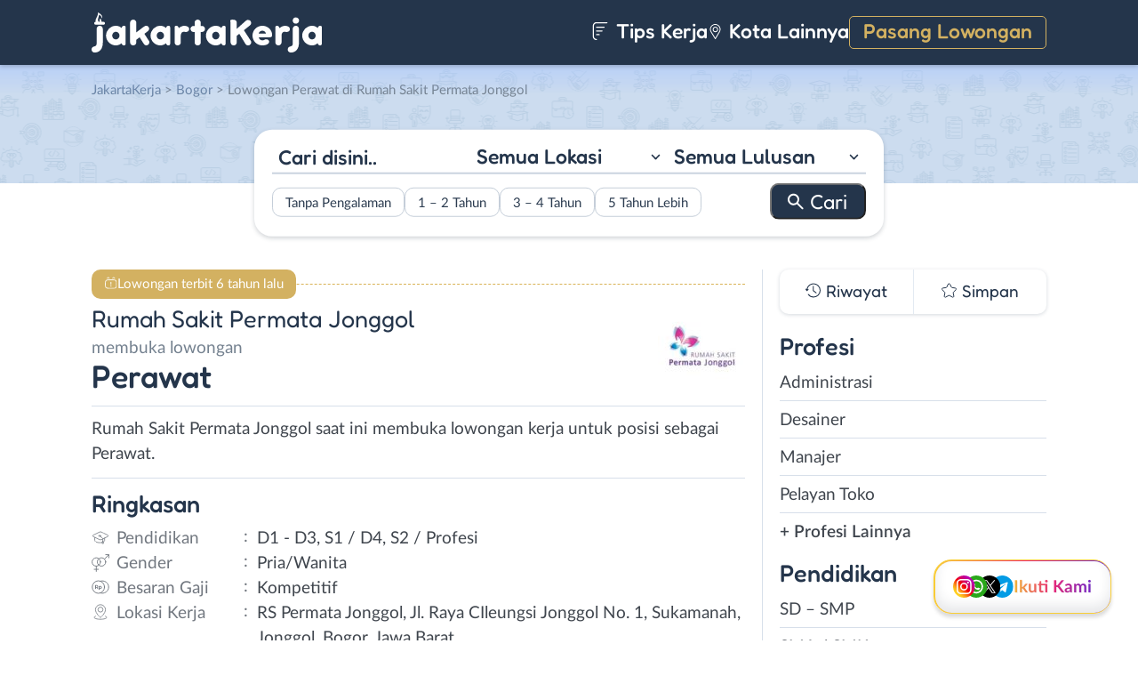

--- FILE ---
content_type: text/html; charset=UTF-8
request_url: https://www.jakartakerja.com/lowongan/perawat-di-rumah-sakit-permata-jonggol/
body_size: 15590
content:
<!DOCTYPE html>
<html lang="en">
<head>
<meta http-equiv="content-type" content="text/html; charset=UTF-8"/>
<meta http-equiv="X-UA-Compatible" content="IE=edge">
<meta name="viewport" content="width=device-width, initial-scale=1.0">
<meta name="theme-color" content="#24354B">
<meta name='robots' content='index, follow, max-image-preview:large, max-snippet:-1, max-video-preview:-1'/>
<style>img:is([sizes="auto" i], [sizes^="auto," i]){contain-intrinsic-size:3000px 1500px}</style>
<title>Lowongan Kerja Perawat di Rumah Sakit Permata Jonggol - JakartaKerja</title>
<meta name="description" content="Informasi lowongan kerja Perawat di Rumah Sakit Permata Jonggol terbaru untuk wilayah Jakarta. Loker Perawat di Rumah Sakit Permata Jonggol membutuhkan lulusan D1 - D3, S1 / D4, S2 / Profesi untuk bekerja secara Full Time."/>
<link rel="canonical" href="https://www.jakartakerja.com/lowongan/perawat-di-rumah-sakit-permata-jonggol/"/>
<meta property="og:locale" content="id_ID"/>
<meta property="og:type" content="article"/>
<meta property="og:title" content="Lowongan Kerja Perawat di Rumah Sakit Permata Jonggol - JakartaKerja"/>
<meta property="og:description" content="Informasi lowongan kerja Perawat di Rumah Sakit Permata Jonggol terbaru untuk wilayah Jakarta. Loker Perawat di Rumah Sakit Permata Jonggol membutuhkan lulusan D1 - D3, S1 / D4, S2 / Profesi untuk bekerja secara Full Time."/>
<meta property="og:url" content="https://www.jakartakerja.com/lowongan/perawat-di-rumah-sakit-permata-jonggol/"/>
<meta property="og:site_name" content="JakartaKerja"/>
<meta property="article:publisher" content="https://www.facebook.com/jakartakerjacom/"/>
<meta property="og:image" content="https://www.jakartakerja.com/wp-content/uploads/2019/12/RS-Permata-banner.jpg"/>
<meta property="og:image:width" content="800"/>
<meta property="og:image:height" content="800"/>
<meta property="og:image:type" content="image/jpeg"/>
<meta name="twitter:card" content="summary_large_image"/>
<meta name="twitter:site" content="@lokerjakartax"/>
<script type="application/ld+json" class="yoast-schema-graph">{"@context":"https://schema.org","@graph":[{"@type":"WebPage","@id":"https://www.jakartakerja.com/lowongan/perawat-di-rumah-sakit-permata-jonggol/","url":"https://www.jakartakerja.com/lowongan/perawat-di-rumah-sakit-permata-jonggol/","name":"Lowongan Kerja Perawat di Rumah Sakit Permata Jonggol - JakartaKerja","isPartOf":{"@id":"https://www.jakartakerja.com/#website"},"primaryImageOfPage":{"@id":"https://www.jakartakerja.com/lowongan/perawat-di-rumah-sakit-permata-jonggol/#primaryimage"},"image":{"@id":"https://www.jakartakerja.com/lowongan/perawat-di-rumah-sakit-permata-jonggol/#primaryimage"},"thumbnailUrl":"https://www.jakartakerja.com/wp-content/uploads/2019/12/RS-Permata-banner.jpg","datePublished":"2019-12-23T04:45:15+00:00","description":"Informasi lowongan kerja Perawat di Rumah Sakit Permata Jonggol terbaru untuk wilayah Jakarta. Loker Perawat di Rumah Sakit Permata Jonggol membutuhkan lulusan D1 - D3, S1 / D4, S2 / Profesi untuk bekerja secara Full Time.","breadcrumb":{"@id":"https://www.jakartakerja.com/lowongan/perawat-di-rumah-sakit-permata-jonggol/#breadcrumb"},"inLanguage":"id-ID","potentialAction":[{"@type":"ReadAction","target":["https://www.jakartakerja.com/lowongan/perawat-di-rumah-sakit-permata-jonggol/"]}]},{"@type":"ImageObject","inLanguage":"id-ID","@id":"https://www.jakartakerja.com/lowongan/perawat-di-rumah-sakit-permata-jonggol/#primaryimage","url":"https://www.jakartakerja.com/wp-content/uploads/2019/12/RS-Permata-banner.jpg","contentUrl":"https://www.jakartakerja.com/wp-content/uploads/2019/12/RS-Permata-banner.jpg","width":800,"height":800,"caption":"RS Permata Banner"},{"@type":"BreadcrumbList","@id":"https://www.jakartakerja.com/lowongan/perawat-di-rumah-sakit-permata-jonggol/#breadcrumb","itemListElement":[{"@type":"ListItem","position":1,"name":"Home","item":"https://www.jakartakerja.com/"},{"@type":"ListItem","position":2,"name":"Perawat di Rumah Sakit Permata Jonggol"}]},{"@type":"WebSite","@id":"https://www.jakartakerja.com/#website","url":"https://www.jakartakerja.com/","name":"JakartaKerja","description":"JakartaKerja tempat paling mudah untuk mencari loker Jakarta dan sekitarnya.","publisher":{"@id":"https://www.jakartakerja.com/#organization"},"potentialAction":[{"@type":"SearchAction","target":{"@type":"EntryPoint","urlTemplate":"https://www.jakartakerja.com/?s={search_term_string}"},"query-input":{"@type":"PropertyValueSpecification","valueRequired":true,"valueName":"search_term_string"}}],"inLanguage":"id-ID"},{"@type":"Organization","@id":"https://www.jakartakerja.com/#organization","name":"JakartaKerja - Loker Jakarta","url":"https://www.jakartakerja.com/","logo":{"@type":"ImageObject","inLanguage":"id-ID","@id":"https://www.jakartakerja.com/#/schema/logo/image/","url":"https://www.jakartakerja.com/wp-content/uploads/2019/08/Jakarta-Kerja-Loker-Jakarta.jpg","contentUrl":"https://www.jakartakerja.com/wp-content/uploads/2019/08/Jakarta-Kerja-Loker-Jakarta.jpg","width":300,"height":300,"caption":"JakartaKerja - Loker Jakarta"},"image":{"@id":"https://www.jakartakerja.com/#/schema/logo/image/"},"sameAs":["https://www.facebook.com/jakartakerjacom/","https://x.com/lokerjakartax","https://www.instagram.com/lokerjakartakerja/","https://www.linkedin.com/company/jakartakerja/"]}]}</script>
<link rel="manifest" href="/wp-json/pwa-for-wp/v2/pwa-manifest-json">
<link rel="apple-touch-icon" sizes="512x512" href="https://www.jakartakerja.com/wp-content/themes/loker-v2/assets/img/app/icon/jakarta/JakartaKerja-512-Icon.png">
<link rel="apple-touch-icon-precomposed" sizes="192x192" href="https://www.jakartakerja.com/wp-content/themes/loker-v2/assets/img/app/icon/jakarta/JakartaKerja-192-Icon.png">
<link rel="alternate" type="application/rss+xml" title="JakartaKerja &raquo; Feed" href="https://www.jakartakerja.com/feed/"/>
<link rel="alternate" type="application/rss+xml" title="JakartaKerja &raquo; Umpan Komentar" href="https://www.jakartakerja.com/comments/feed/"/>
<link rel="stylesheet" type="text/css" href="//www.jakartakerja.com/wp-content/cache/wpfc-minified/7m7gvrz3/8865e.css" media="all"/>
<style id='classic-theme-styles-inline-css'>.wp-block-button__link{color:#fff;background-color:#32373c;border-radius:9999px;box-shadow:none;text-decoration:none;padding:calc(.667em + 2px) calc(1.333em + 2px);font-size:1.125em}.wp-block-file__button{background:#32373c;color:#fff;text-decoration:none}</style>
<style id='global-styles-inline-css'>:root{--wp--preset--aspect-ratio--square:1;--wp--preset--aspect-ratio--4-3:4/3;--wp--preset--aspect-ratio--3-4:3/4;--wp--preset--aspect-ratio--3-2:3/2;--wp--preset--aspect-ratio--2-3:2/3;--wp--preset--aspect-ratio--16-9:16/9;--wp--preset--aspect-ratio--9-16:9/16;--wp--preset--color--black:#000000;--wp--preset--color--cyan-bluish-gray:#abb8c3;--wp--preset--color--white:#ffffff;--wp--preset--color--pale-pink:#f78da7;--wp--preset--color--vivid-red:#cf2e2e;--wp--preset--color--luminous-vivid-orange:#ff6900;--wp--preset--color--luminous-vivid-amber:#fcb900;--wp--preset--color--light-green-cyan:#7bdcb5;--wp--preset--color--vivid-green-cyan:#00d084;--wp--preset--color--pale-cyan-blue:#8ed1fc;--wp--preset--color--vivid-cyan-blue:#0693e3;--wp--preset--color--vivid-purple:#9b51e0;--wp--preset--gradient--vivid-cyan-blue-to-vivid-purple:linear-gradient(135deg,rgba(6,147,227,1) 0%,rgb(155,81,224) 100%);--wp--preset--gradient--light-green-cyan-to-vivid-green-cyan:linear-gradient(135deg,rgb(122,220,180) 0%,rgb(0,208,130) 100%);--wp--preset--gradient--luminous-vivid-amber-to-luminous-vivid-orange:linear-gradient(135deg,rgba(252,185,0,1) 0%,rgba(255,105,0,1) 100%);--wp--preset--gradient--luminous-vivid-orange-to-vivid-red:linear-gradient(135deg,rgba(255,105,0,1) 0%,rgb(207,46,46) 100%);--wp--preset--gradient--very-light-gray-to-cyan-bluish-gray:linear-gradient(135deg,rgb(238,238,238) 0%,rgb(169,184,195) 100%);--wp--preset--gradient--cool-to-warm-spectrum:linear-gradient(135deg,rgb(74,234,220) 0%,rgb(151,120,209) 20%,rgb(207,42,186) 40%,rgb(238,44,130) 60%,rgb(251,105,98) 80%,rgb(254,248,76) 100%);--wp--preset--gradient--blush-light-purple:linear-gradient(135deg,rgb(255,206,236) 0%,rgb(152,150,240) 100%);--wp--preset--gradient--blush-bordeaux:linear-gradient(135deg,rgb(254,205,165) 0%,rgb(254,45,45) 50%,rgb(107,0,62) 100%);--wp--preset--gradient--luminous-dusk:linear-gradient(135deg,rgb(255,203,112) 0%,rgb(199,81,192) 50%,rgb(65,88,208) 100%);--wp--preset--gradient--pale-ocean:linear-gradient(135deg,rgb(255,245,203) 0%,rgb(182,227,212) 50%,rgb(51,167,181) 100%);--wp--preset--gradient--electric-grass:linear-gradient(135deg,rgb(202,248,128) 0%,rgb(113,206,126) 100%);--wp--preset--gradient--midnight:linear-gradient(135deg,rgb(2,3,129) 0%,rgb(40,116,252) 100%);--wp--preset--font-size--small:13px;--wp--preset--font-size--medium:20px;--wp--preset--font-size--large:36px;--wp--preset--font-size--x-large:42px;--wp--preset--spacing--20:0.44rem;--wp--preset--spacing--30:0.67rem;--wp--preset--spacing--40:1rem;--wp--preset--spacing--50:1.5rem;--wp--preset--spacing--60:2.25rem;--wp--preset--spacing--70:3.38rem;--wp--preset--spacing--80:5.06rem;--wp--preset--shadow--natural:6px 6px 9px rgba(0, 0, 0, 0.2);--wp--preset--shadow--deep:12px 12px 50px rgba(0, 0, 0, 0.4);--wp--preset--shadow--sharp:6px 6px 0px rgba(0, 0, 0, 0.2);--wp--preset--shadow--outlined:6px 6px 0px -3px rgba(255, 255, 255, 1), 6px 6px rgba(0, 0, 0, 1);--wp--preset--shadow--crisp:6px 6px 0px rgba(0, 0, 0, 1);}:where(.is-layout-flex){gap:0.5em;}:where(.is-layout-grid){gap:0.5em;}body .is-layout-flex{display:flex;}.is-layout-flex{flex-wrap:wrap;align-items:center;}.is-layout-flex > :is(*, div){margin:0;}body .is-layout-grid{display:grid;}.is-layout-grid > :is(*, div){margin:0;}:where(.wp-block-columns.is-layout-flex){gap:2em;}:where(.wp-block-columns.is-layout-grid){gap:2em;}:where(.wp-block-post-template.is-layout-flex){gap:1.25em;}:where(.wp-block-post-template.is-layout-grid){gap:1.25em;}.has-black-color{color:var(--wp--preset--color--black) !important;}.has-cyan-bluish-gray-color{color:var(--wp--preset--color--cyan-bluish-gray) !important;}.has-white-color{color:var(--wp--preset--color--white) !important;}.has-pale-pink-color{color:var(--wp--preset--color--pale-pink) !important;}.has-vivid-red-color{color:var(--wp--preset--color--vivid-red) !important;}.has-luminous-vivid-orange-color{color:var(--wp--preset--color--luminous-vivid-orange) !important;}.has-luminous-vivid-amber-color{color:var(--wp--preset--color--luminous-vivid-amber) !important;}.has-light-green-cyan-color{color:var(--wp--preset--color--light-green-cyan) !important;}.has-vivid-green-cyan-color{color:var(--wp--preset--color--vivid-green-cyan) !important;}.has-pale-cyan-blue-color{color:var(--wp--preset--color--pale-cyan-blue) !important;}.has-vivid-cyan-blue-color{color:var(--wp--preset--color--vivid-cyan-blue) !important;}.has-vivid-purple-color{color:var(--wp--preset--color--vivid-purple) !important;}.has-black-background-color{background-color:var(--wp--preset--color--black) !important;}.has-cyan-bluish-gray-background-color{background-color:var(--wp--preset--color--cyan-bluish-gray) !important;}.has-white-background-color{background-color:var(--wp--preset--color--white) !important;}.has-pale-pink-background-color{background-color:var(--wp--preset--color--pale-pink) !important;}.has-vivid-red-background-color{background-color:var(--wp--preset--color--vivid-red) !important;}.has-luminous-vivid-orange-background-color{background-color:var(--wp--preset--color--luminous-vivid-orange) !important;}.has-luminous-vivid-amber-background-color{background-color:var(--wp--preset--color--luminous-vivid-amber) !important;}.has-light-green-cyan-background-color{background-color:var(--wp--preset--color--light-green-cyan) !important;}.has-vivid-green-cyan-background-color{background-color:var(--wp--preset--color--vivid-green-cyan) !important;}.has-pale-cyan-blue-background-color{background-color:var(--wp--preset--color--pale-cyan-blue) !important;}.has-vivid-cyan-blue-background-color{background-color:var(--wp--preset--color--vivid-cyan-blue) !important;}.has-vivid-purple-background-color{background-color:var(--wp--preset--color--vivid-purple) !important;}.has-black-border-color{border-color:var(--wp--preset--color--black) !important;}.has-cyan-bluish-gray-border-color{border-color:var(--wp--preset--color--cyan-bluish-gray) !important;}.has-white-border-color{border-color:var(--wp--preset--color--white) !important;}.has-pale-pink-border-color{border-color:var(--wp--preset--color--pale-pink) !important;}.has-vivid-red-border-color{border-color:var(--wp--preset--color--vivid-red) !important;}.has-luminous-vivid-orange-border-color{border-color:var(--wp--preset--color--luminous-vivid-orange) !important;}.has-luminous-vivid-amber-border-color{border-color:var(--wp--preset--color--luminous-vivid-amber) !important;}.has-light-green-cyan-border-color{border-color:var(--wp--preset--color--light-green-cyan) !important;}.has-vivid-green-cyan-border-color{border-color:var(--wp--preset--color--vivid-green-cyan) !important;}.has-pale-cyan-blue-border-color{border-color:var(--wp--preset--color--pale-cyan-blue) !important;}.has-vivid-cyan-blue-border-color{border-color:var(--wp--preset--color--vivid-cyan-blue) !important;}.has-vivid-purple-border-color{border-color:var(--wp--preset--color--vivid-purple) !important;}.has-vivid-cyan-blue-to-vivid-purple-gradient-background{background:var(--wp--preset--gradient--vivid-cyan-blue-to-vivid-purple) !important;}.has-light-green-cyan-to-vivid-green-cyan-gradient-background{background:var(--wp--preset--gradient--light-green-cyan-to-vivid-green-cyan) !important;}.has-luminous-vivid-amber-to-luminous-vivid-orange-gradient-background{background:var(--wp--preset--gradient--luminous-vivid-amber-to-luminous-vivid-orange) !important;}.has-luminous-vivid-orange-to-vivid-red-gradient-background{background:var(--wp--preset--gradient--luminous-vivid-orange-to-vivid-red) !important;}.has-very-light-gray-to-cyan-bluish-gray-gradient-background{background:var(--wp--preset--gradient--very-light-gray-to-cyan-bluish-gray) !important;}.has-cool-to-warm-spectrum-gradient-background{background:var(--wp--preset--gradient--cool-to-warm-spectrum) !important;}.has-blush-light-purple-gradient-background{background:var(--wp--preset--gradient--blush-light-purple) !important;}.has-blush-bordeaux-gradient-background{background:var(--wp--preset--gradient--blush-bordeaux) !important;}.has-luminous-dusk-gradient-background{background:var(--wp--preset--gradient--luminous-dusk) !important;}.has-pale-ocean-gradient-background{background:var(--wp--preset--gradient--pale-ocean) !important;}.has-electric-grass-gradient-background{background:var(--wp--preset--gradient--electric-grass) !important;}.has-midnight-gradient-background{background:var(--wp--preset--gradient--midnight) !important;}.has-small-font-size{font-size:var(--wp--preset--font-size--small) !important;}.has-medium-font-size{font-size:var(--wp--preset--font-size--medium) !important;}.has-large-font-size{font-size:var(--wp--preset--font-size--large) !important;}.has-x-large-font-size{font-size:var(--wp--preset--font-size--x-large) !important;}:where(.wp-block-post-template.is-layout-flex){gap:1.25em;}:where(.wp-block-post-template.is-layout-grid){gap:1.25em;}:where(.wp-block-columns.is-layout-flex){gap:2em;}:where(.wp-block-columns.is-layout-grid){gap:2em;}:root :where(.wp-block-pullquote){font-size:1.5em;line-height:1.6;}</style>
<link rel="stylesheet" type="text/css" href="//www.jakartakerja.com/wp-content/cache/wpfc-minified/d3lrimgl/8865e.css" media="all"/>
<link rel="https://api.w.org/" href="https://www.jakartakerja.com/wp-json/"/><link rel="EditURI" type="application/rsd+xml" title="RSD" href="https://www.jakartakerja.com/xmlrpc.php?rsd"/>
<meta name="generator" content="WordPress 6.8.3"/>
<link rel='shortlink' href='https://www.jakartakerja.com/?p=4433'/>
<link rel="alternate" title="oEmbed (JSON)" type="application/json+oembed" href="https://www.jakartakerja.com/wp-json/oembed/1.0/embed?url=https%3A%2F%2Fwww.jakartakerja.com%2Flowongan%2Fperawat-di-rumah-sakit-permata-jonggol%2F"/>
<link rel="alternate" title="oEmbed (XML)" type="text/xml+oembed" href="https://www.jakartakerja.com/wp-json/oembed/1.0/embed?url=https%3A%2F%2Fwww.jakartakerja.com%2Flowongan%2Fperawat-di-rumah-sakit-permata-jonggol%2F&#038;format=xml"/>
<style>.recentcomments a{display:inline !important;padding:0 !important;margin:0 !important;}</style><link rel="icon" href="https://www.jakartakerja.com/wp-content/uploads/2024/05/cropped-JakartaKerja-Icon-32x32.png" sizes="32x32"/>
<link rel="icon" href="https://www.jakartakerja.com/wp-content/uploads/2024/05/cropped-JakartaKerja-Icon-192x192.png" sizes="192x192"/>
<meta name="msapplication-TileImage" content="https://www.jakartakerja.com/wp-content/uploads/2024/05/cropped-JakartaKerja-Icon-270x270.png"/>
<meta name="pwaforwp" content="wordpress-plugin"/>
<meta name="theme-color" content="#24354B">
<meta name="apple-mobile-web-app-title" content="Loker Jakarta">
<meta name="application-name" content="Loker Jakarta">
<meta name="apple-mobile-web-app-capable" content="yes">
<meta name="apple-mobile-web-app-status-bar-style" content="default">
<meta name="mobile-web-app-capable" content="yes">
<meta name="apple-touch-fullscreen" content="yes">
<link rel="apple-touch-icon" sizes="192x192" href="https://www.jakartakerja.com/wp-content/themes/loker-v2/assets/img/app/icon/jakarta/JakartaKerja-192-Icon.png">
<link rel="apple-touch-icon" sizes="512x512" href="https://www.jakartakerja.com/wp-content/themes/loker-v2/assets/img/app/splash-screen/JakartaKerja-Splash-Screen-512.png">
</head>
<body class="wp-singular lowongan-template-default single single-lowongan postid-4433 wp-theme-loker-v2">
<header>
<div class="inner">
<div id="logo" class="jakarta"> <a href="https://www.jakartakerja.com/" data-wpel-link="internal"> <img src="https://www.jakartakerja.com/wp-content/themes/loker-v2/assets/img/logo/header/loker-jakarta.svg" alt="Loker Jakarta - Lowongan Kerja Jakarta"> </a></div><div id="main-menu">
<div class="menu-main-menu-container"><ul id="menu-main-menu" class="menu"><li id="menu-item-5" class="artikel menu-item menu-item-type-custom menu-item-object-custom menu-item-5"><a href="https://www.jakartakerja.com/artikel/" data-wpel-link="internal"><i></i> Tips Kerja</a></li> <li id="menu-item-12207" class="kota-lain menu-item menu-item-type-custom menu-item-object-custom menu-item-12207"><a href="#"><span class="link"><i></i> Kota Lainnya</span></a></li> <li id="menu-item-7" class="pasang-lowongan menu-item menu-item-type-custom menu-item-object-custom menu-item-7"><a rel="nofollow" href="https://www.jakartakerja.com/pasang/" data-wpel-link="internal">Pasang Lowongan</a></li> </ul></div></div><div class="mobile-menu"> <span></span> <span></span> <span></span> <span></span></div></div></header>
<main>
<div id="hero">
<div class="inner">
<div class="breadcumbs-container">
<div class="breadcrumbs" typeof="BreadcrumbList" vocab="http://schema.org/">  <span property="itemListElement" typeof="ListItem"><a property="item" typeof="WebPage" title="Loker Jakarta" href="https://www.jakartakerja.com" class="home" data-wpel-link="internal"><span property="name">JakartaKerja</span></a><meta property="position" content="1"></span> &gt; <span property="itemListElement" typeof="ListItem"><a property="item" typeof="WebPage" title="Lowongan Kerja di Bogor" href="https://www.jakartakerja.com/lokasi/bogor/" class="taxonomy lokasi" data-wpel-link="internal"><span property="name">Bogor</span></a><meta property="position" content="2"></span> &gt; Lowongan Perawat di Rumah Sakit Permata Jonggol</div></div><div id="search-block"> <form data-sf-form-id='249' data-is-rtl='0' data-maintain-state='' data-results-url='https://www.jakartakerja.com/?sfid=249' data-ajax-form-url='https://www.jakartakerja.com/?sfid=249&amp;sf_action=get_data&amp;sf_data=form' data-display-result-method='archive' data-use-history-api='1' data-template-loaded='0' data-lang-code='id' data-ajax='0' data-init-paged='1' data-auto-update='' action='https://www.jakartakerja.com/?sfid=249' method='post' class='searchandfilter' id='search-filter-form-249' autocomplete='off' data-instance-count='1'><ul><li class="sf-field-search" data-sf-field-name="search" data-sf-field-type="search" data-sf-field-input-type=""> <label> <input placeholder="Cari disini.." name="_sf_search[]" class="sf-input-text" type="text" value="" title=""></label> </li><li class="sf-field-taxonomy-lokasi" data-sf-field-name="_sft_lokasi" data-sf-field-type="taxonomy" data-sf-field-input-type="select"> <label> <select name="_sft_lokasi[]" class="sf-input-select" title=""> <option class="sf-level-0 sf-item-0 sf-option-active" selected="selected" data-sf-count="0" data-sf-depth="0" value="">Semua Lokasi</option> <option class="sf-level-0 sf-item-10" data-sf-count="4041" data-sf-depth="0" value="jakarta-pusat">Jakarta Pusat</option> <option class="sf-level-0 sf-item-11" data-sf-count="5604" data-sf-depth="0" value="jakarta-barat">Jakarta Barat</option> <option class="sf-level-0 sf-item-12" data-sf-count="3543" data-sf-depth="0" value="jakarta-timur">Jakarta Timur</option> <option class="sf-level-0 sf-item-13" data-sf-count="5377" data-sf-depth="0" value="jakarta-selatan">Jakarta Selatan</option> <option class="sf-level-0 sf-item-14" data-sf-count="4955" data-sf-depth="0" value="jakarta-utara">Jakarta Utara</option> <option class="sf-level-0 sf-item-53" data-sf-count="1598" data-sf-depth="0" value="bogor">Bogor</option> <option class="sf-level-0 sf-item-148" data-sf-count="3079" data-sf-depth="0" value="tangerang">Tangerang</option> <option class="sf-level-0 sf-item-150" data-sf-count="2019" data-sf-depth="0" value="bekasi">Bekasi</option> <option class="sf-level-0 sf-item-151" data-sf-count="1585" data-sf-depth="0" value="depok">Depok</option> <option class="sf-level-0 sf-item-152" data-sf-count="416" data-sf-depth="0" value="kepulauan-seribu">Kepulauan Seribu</option> <option class="sf-level-0 sf-item-153" data-sf-count="893" data-sf-depth="0" value="luar-jabodetabek">Luar Jabodetabek</option> <option class="sf-level-0 sf-item-3814" data-sf-count="174" data-sf-depth="0" value="bebas-remote-work">Bebas (Remote Work)</option> </select></label> </li><li class="sf-field-taxonomy-pendidikan" data-sf-field-name="_sft_pendidikan" data-sf-field-type="taxonomy" data-sf-field-input-type="select"> <label> <select name="_sft_pendidikan[]" class="sf-input-select" title=""> <option class="sf-level-0 sf-item-0 sf-option-active" selected="selected" data-sf-count="0" data-sf-depth="0" value="">Semua Lulusan</option> <option class="sf-level-0 sf-item-100" data-sf-count="636" data-sf-depth="0" value="sd-smp">SD – SMP</option> <option class="sf-level-0 sf-item-101" data-sf-count="13018" data-sf-depth="0" value="sma-smk">SMA / SMK</option> <option class="sf-level-0 sf-item-102" data-sf-count="7024" data-sf-depth="0" value="d1-d3">D1 &#8211; D3</option> <option class="sf-level-0 sf-item-103" data-sf-count="8134" data-sf-depth="0" value="s1-d4">S1 / D4</option> <option class="sf-level-0 sf-item-263" data-sf-count="134" data-sf-depth="0" value="s2-profesi">S2 / Profesi</option> </select></label> </li><li class="sf-field-taxonomy-pengalaman-kerja" data-sf-field-name="_sft_pengalaman-kerja" data-sf-field-type="taxonomy" data-sf-field-input-type="checkbox"> <ul data-operator="or"> <li class="sf-level-0 sf-item-5173" data-sf-count="2465" data-sf-depth="0"><input class="sf-input-checkbox" type="checkbox" value="tanpa-pengalaman" name="_sft_pengalaman-kerja[]" id="sf-input-6c6895fe97555055be81de1f201eb861"><label class="sf-label-checkbox" for="sf-input-6c6895fe97555055be81de1f201eb861">Tanpa Pengalaman</label></li><li class="sf-level-0 sf-item-5174" data-sf-count="4532" data-sf-depth="0"><input class="sf-input-checkbox" type="checkbox" value="1-2-tahun" name="_sft_pengalaman-kerja[]" id="sf-input-6471f015fb722f173d8f619726f93692"><label class="sf-label-checkbox" for="sf-input-6471f015fb722f173d8f619726f93692">1 &#8211; 2 Tahun</label></li><li class="sf-level-0 sf-item-5175" data-sf-count="478" data-sf-depth="0"><input class="sf-input-checkbox" type="checkbox" value="3-4-tahun" name="_sft_pengalaman-kerja[]" id="sf-input-4616fbb447917e401dccecfe16648f72"><label class="sf-label-checkbox" for="sf-input-4616fbb447917e401dccecfe16648f72">3 &#8211; 4 Tahun</label></li><li class="sf-level-0 sf-item-5176" data-sf-count="90" data-sf-depth="0"><input class="sf-input-checkbox" type="checkbox" value="5-tahun-lebih" name="_sft_pengalaman-kerja[]" id="sf-input-d54ea0058063985f1f5b7313fb45c112"><label class="sf-label-checkbox" for="sf-input-d54ea0058063985f1f5b7313fb45c112">5 Tahun Lebih</label></li> </ul> </li><li class="sf-field-submit" data-sf-field-name="submit" data-sf-field-type="submit" data-sf-field-input-type=""><input type="submit" name="_sf_submit" value="Cari"></li></ul></form></div></div></div><div id="loker-container">
<div id="loker-single">
<div class="alert yellow"> <span>Lowongan terbit 6 tahun lalu</span></div><div class="img-perusahaan"> <img width="100" height="87" src="https://www.jakartakerja.com/wp-content/uploads/2019/12/Lowongan-Kerja-Perawat-di-Rumah-Sakit-Permata-Jonggol-100x87.jpg" class="attachment-thumb100 size-thumb100" alt="Lowongan Kerja Perawat di Rumah Sakit Permata Jonggol" decoding="async"/></div><h1><span class="perusahaan">Rumah Sakit Permata Jonggol</span><span class="lowongan">membuka lowongan</span>Perawat</h1>
<span class="deskripsi-block">
<p>Rumah Sakit Permata Jonggol saat ini membuka lowongan kerja untuk posisi sebagai Perawat.</p>
</span>
<h2>Ringkasan</h2>
<ul class="ringkasan-block">
<li class="pendidikan">Pendidikan <span>:</span></li>
<li>D1 - D3, S1 / D4, S2 / Profesi </li>
<li class="gender">Gender <span>:</span></li>
<li>Pria/Wanita </li>
<li class="gaji">Besaran Gaji <span>:</span></li>
<li>Kompetitif </li>
<li class="lokasi">Lokasi Kerja <span>:</span></li>
<li>RS Permata Jonggol, Jl. Raya CIleungsi Jonggol No. 1, Sukamanah, Jonggol, Bogor, Jawa Barat </li>
</ul>
<h2>Syarat <span class="weight-300">Pekerjaan</span></h2>
<span class="loker-detail">
<ul>
<li>Warga Negara Indonesia</li>
<li>Pria/wanita</li>
<li>Pendidikan minimal D3 Gizi</li>
<li>Memiliki STR aktif</li>
<li>Diutamakan punya pengalaman kerja</li>
<li>Bisa bekerja sama dengan tim</li>
</ul>
</span>
<h2>Kirim <span class="weight-300">Lamaran</span></h2>
<ul class="kirim-lamaran-block">
<li class="email">Email <span>:</span></li>
<li><span class="txt hide-scrollbar"><a href="/cdn-cgi/l/email-protection" class="__cf_email__" data-cfemail="4e262d3c3d3e247f790e29232f2722602d2123">[email&#160;protected]</a></span><span class="copy"></span></li>
<li class="lokasi">Alamat <span>:</span></li>
<li>RS Permata Jonggol, Jl. Raya CIleungsi Jonggol No. 1, Sukamanah, Jonggol, Bogor, 16830</li>
</ul>
<div class="loker-tool">
<div class="tombol">
<div class="lamar">Lamar
<div id="lamar-float"> <ul>   <li class="email"><a href="/cdn-cgi/l/email-protection#3e565d4c4d4e540f097e59535f5752105d5153014d4b5c545b5d4a03725f535f4c5f501e6e5b555b4c545f5f501e5a571e6c4b535f561e6d5f55574a1e6e5b4c535f4a5f1e74515059595152">Email</a></li>  </ul></div></div><div class="right">
<div class="simplefavorite-button" data-postid="4433" data-siteid="1" data-groupid="1" data-favoritecount="8">Simpan</div><div class="bagikan">Bagikan</div></div></div><div class="other-info">
<div class="timeline">6 tahun lalu</div></div></div><div class="notification jobs-apply"> Perhatikan materi lowongan dengan teliti dan waspada terhadap segala penipuan</div><div class="loker-terkait">
<h2>Lowongan <span class="weight-300">Terkait</span></h2>
<div class="loker-list">
<div class="loker-item hoverable hover-pointer">
<a href="https://www.jakartakerja.com/lowongan/perawat-di-clarintha-aesthetic-clinic/" target="_blank" title="Lowongan Kerja Perawat di Clarintha Aesthetic Clinic - Jakarta" data-wpel-link="internal">
<img width="219" height="126" src="https://www.jakartakerja.com/wp-content/uploads/2025/11/Lowongan-Kerja-di-Clarintha-Aesthetic-Clinic-219x126.png" class="loker-left" alt="Lowongan Kerja Perawat di Clarintha Aesthetic Clinic - Jakarta" decoding="async" srcset="https://www.jakartakerja.com/wp-content/uploads/2025/11/Lowongan-Kerja-di-Clarintha-Aesthetic-Clinic-219x126.png 219w, https://www.jakartakerja.com/wp-content/uploads/2025/11/Lowongan-Kerja-di-Clarintha-Aesthetic-Clinic-300x173.png 300w, https://www.jakartakerja.com/wp-content/uploads/2025/11/Lowongan-Kerja-di-Clarintha-Aesthetic-Clinic.png 380w" sizes="(max-width: 219px) 100vw, 219px"/>                <div class="loker-right">
<div class="bth">Dibutuhkan</div><h3>Perawat                     </h3>
<ul class="row-1">
<li class="perusahaan">Clarintha Aesthetic Clinic</li>
<li class="gaji"> Kompetitif </li>
</ul>
<ul class="row-2">
<li class="pendidikan">D1-D3 & S1/D4</li>
<li class="pengalaman-kerja">0 - 2 Tahun</li>
<li class="lokasi">Jakarta Utara</li>
</ul>
<div class="waktu">1 minggu lalu</div></div></a></div><div class="loker-item hoverable hover-pointer">
<a href="https://www.jakartakerja.com/lowongan/baby-sitter-perawat-balita-asisten-rumah-tangga-perawat-lansia-di-cv-pancaran-kasih-abadi/" target="_blank" title="Lowongan Kerja Baby Sitter &#8211; Perawat Balita &#8211; Asisten Rumah Tangga &#8211; Perawat Lansia di CV. Pancaran Kasih Abadi - Jakarta" data-wpel-link="internal">
<img width="219" height="126" src="https://www.jakartakerja.com/wp-content/uploads/2025/10/Lowongan-Kerja-di-CV.-Pancaran-Kasih-Abadi-219x126.png" class="loker-left" alt="Lowongan Kerja Baby Sitter &#8211; Perawat Balita &#8211; Asisten Rumah Tangga &#8211; Perawat Lansia di CV. Pancaran Kasih Abadi - Jakarta" decoding="async" srcset="https://www.jakartakerja.com/wp-content/uploads/2025/10/Lowongan-Kerja-di-CV.-Pancaran-Kasih-Abadi-219x126.png 219w, https://www.jakartakerja.com/wp-content/uploads/2025/10/Lowongan-Kerja-di-CV.-Pancaran-Kasih-Abadi-300x173.png 300w, https://www.jakartakerja.com/wp-content/uploads/2025/10/Lowongan-Kerja-di-CV.-Pancaran-Kasih-Abadi.png 380w" sizes="(max-width: 219px) 100vw, 219px"/>                <div class="loker-right">
<div class="bth">Dibutuhkan</div><h3>Baby Sitter - Perawat Balita - Asisten Rumah Tangga - Perawat Lansia                    </h3>
<ul class="row-1">
<li class="perusahaan">CV. Pancaran Kasih Abadi</li>
<li class="gaji"> Kompetitif </li>
</ul>
<ul class="row-2">
<li class="pendidikan">SMA/K</li>
<li class="pengalaman-kerja">0 - 2 Tahun</li>
<li class="lokasi">Jakarta Barat</li>
</ul>
<div class="waktu">2 minggu lalu</div></div></a></div><div class="loker-item hoverable hover-pointer">
<a href="https://www.jakartakerja.com/lowongan/pelatihan-bahasa-jepang-di-jepang-wind-indonesia-jwind/" target="_blank" title="Lowongan Kerja Pelatihan Bahasa Jepang di Jepang Wind Indonesia (JWIND) - Luar Jakarta" data-wpel-link="internal">
<img width="219" height="126" src="https://www.jakartakerja.com/wp-content/uploads/2025/10/Lowongan-Kerja-di-Jepang-Wind-Indonesia-JWIND-219x126.png" class="loker-left" alt="Lowongan Kerja Pelatihan Bahasa Jepang di Jepang Wind Indonesia (JWIND) - Luar Jakarta" decoding="async" srcset="https://www.jakartakerja.com/wp-content/uploads/2025/10/Lowongan-Kerja-di-Jepang-Wind-Indonesia-JWIND-219x126.png 219w, https://www.jakartakerja.com/wp-content/uploads/2025/10/Lowongan-Kerja-di-Jepang-Wind-Indonesia-JWIND-300x173.png 300w, https://www.jakartakerja.com/wp-content/uploads/2025/10/Lowongan-Kerja-di-Jepang-Wind-Indonesia-JWIND.png 380w" sizes="(max-width: 219px) 100vw, 219px"/>                <div class="loker-right">
<div class="bth gold">Butuh Cepat!</div><h3>Pelatihan Bahasa Jepang                     </h3>
<ul class="row-1">
<li class="perusahaan">Jepang Wind Indonesia (JWIND)</li>
<li class="gaji"> Kompetitif </li>
</ul>
<ul class="row-2">
<li class="pendidikan">SMA/K - S1/D4</li>
<li class="pengalaman-kerja">Tanpa Pengalaman</li>
<li class="lokasi">Jabodetabek</li>
</ul>
<div class="expired">ditutup</div></div></a></div><div class="loker-item hoverable hover-pointer">
<a href="https://www.jakartakerja.com/lowongan/branch-manager-sales-consultant-service-consultant-aesthetic-doctor-nurse-therapist-beautician-di-euromedica-group/" target="_blank" title="Lowongan Kerja Branch Manager &#8211; Sales Consultant &#8211; Service Consultant &#8211; Aesthetic Doctor &#8211; Nurse &#8211; Therapist/ Beautician di Euromedica Group - Luar Jakarta" data-wpel-link="internal">
<img width="219" height="126" src="https://www.jakartakerja.com/wp-content/uploads/2025/10/Lowongan-Kerja-di-Euromedica-Group-219x126.png" class="loker-left" alt="Lowongan Kerja Branch Manager &#8211; Sales Consultant &#8211; Service Consultant &#8211; Aesthetic Doctor &#8211; Nurse &#8211; Therapist/ Beautician di Euromedica Group - Luar Jakarta" decoding="async" srcset="https://www.jakartakerja.com/wp-content/uploads/2025/10/Lowongan-Kerja-di-Euromedica-Group-219x126.png 219w, https://www.jakartakerja.com/wp-content/uploads/2025/10/Lowongan-Kerja-di-Euromedica-Group-300x173.png 300w, https://www.jakartakerja.com/wp-content/uploads/2025/10/Lowongan-Kerja-di-Euromedica-Group.png 380w" sizes="(max-width: 219px) 100vw, 219px"/>                <div class="loker-right">
<div class="bth gold">Butuh Cepat!</div><h3>Branch Manager - Sales Consultant - Service Consultant - Aesthetic Doctor - Nurse - Therapist/ Beautician                    </h3>
<ul class="row-1">
<li class="perusahaan">Euromedica Group </li>
<li class="gaji"> Kompetitif </li>
</ul>
<ul class="row-2">
<li class="pendidikan">SMA/K - S1/D4</li>
<li class="pengalaman-kerja">0 - 2 Tahun</li>
<li class="lokasi">Jabodetabek</li>
</ul>
<div class="waktu">3 minggu lalu</div></div></a></div><div class="loker-item hoverable hover-pointer">
<a href="https://www.jakartakerja.com/lowongan/eyelash-perawat-beautician-nailart-content-creator-di-pt-mahara-derma-estetika/" target="_blank" title="Lowongan Kerja Eyelash &#8211; Perawat &#8211; Beautician &#8211; Nailart &#8211; Content Creator di PT. Mahara Derma Estetika - Jakarta" data-wpel-link="internal">
<img width="219" height="126" src="https://www.jakartakerja.com/wp-content/uploads/2025/08/Lowongan-Kerja-di-PT.-Mahara-Derma-Estetika-219x126.png" class="loker-left" alt="Lowongan Kerja Eyelash &#8211; Perawat &#8211; Beautician &#8211; Nailart &#8211; Content Creator di PT. Mahara Derma Estetika - Jakarta" decoding="async" srcset="https://www.jakartakerja.com/wp-content/uploads/2025/08/Lowongan-Kerja-di-PT.-Mahara-Derma-Estetika-219x126.png 219w, https://www.jakartakerja.com/wp-content/uploads/2025/08/Lowongan-Kerja-di-PT.-Mahara-Derma-Estetika-300x173.png 300w, https://www.jakartakerja.com/wp-content/uploads/2025/08/Lowongan-Kerja-di-PT.-Mahara-Derma-Estetika.png 380w" sizes="(max-width: 219px) 100vw, 219px"/>                <div class="loker-right">
<div class="bth">Dibutuhkan</div><h3>Eyelash - Perawat - Beautician - Nailart - Content Creator                    </h3>
<ul class="row-1">
<li class="perusahaan">PT. Mahara Derma Estetika</li>
<li class="gaji"> 2 - 4 Juta </li>
</ul>
<ul class="row-2">
<li class="pendidikan">SMA/K - S1/D4</li>
<li class="pengalaman-kerja">0 - 2 Tahun</li>
<li class="lokasi">Tangerang</li>
</ul>
<div class="waktu">1 bulan lalu</div></div></a></div></div><div class="loker-terkait-btn"> <a href="https://www.jakartakerja.com/profesi/perawat/" class="main-btn" title="Lowongan Perawat di Jakarta" data-wpel-link="internal">Lowongan Lainnya</a></div></div><div class="social-container">
<div class="heading">Temukan kami di</div><div class="social"> <a href="https://play.google.com/store/apps/details?id=com.jakartakerja.loker" target="_blank" class="playstore" data-wpel-link="external" rel="nofollow"> <img src="https://www.jakartakerja.com/wp-content/themes/loker-v2/assets/img/social/footer/playstore.svg" alt="Aplikasi JakartaKerja"> </a> <a href="https://www.instagram.com/lokerjakartakerja" target="_blank" class="instagram" data-wpel-link="external" rel="nofollow"> <img src="https://www.jakartakerja.com/wp-content/themes/loker-v2/assets/img/social/footer/instagram.svg" alt="Instagram JakartaKerja"> </a> <a href="https://www.jakartakerja.com/wa-channel" target="_blank" class="wa-channel" data-wpel-link="internal"> <img src="https://www.jakartakerja.com/wp-content/themes/loker-v2/assets/img/social/footer/wa-channel.svg" alt="WhatsApp Channel JakartaKerja"> </a> <a href="https://web.facebook.com/jakartakerjacom" target="_blank" class="facebook" data-wpel-link="external" rel="nofollow"> <img src="https://www.jakartakerja.com/wp-content/themes/loker-v2/assets/img/social/footer/facebook.svg" alt="Facebook JakartaKerja"> </a> <a href="https://x.com/lokerjakartax" target="_blank" class="x-twitter" data-wpel-link="external" rel="nofollow"> <img src="https://www.jakartakerja.com/wp-content/themes/loker-v2/assets/img/social/footer/x-twitter.svg" alt="X - Twitter JakartaKerja"> </a> <a href="https://www.linkedin.com/company/jakartakerja/" target="_blank" class="linkedin" data-wpel-link="external" rel="nofollow"> <img src="https://www.jakartakerja.com/wp-content/themes/loker-v2/assets/img/social/footer/linkedin.svg" alt="Linkedin JakartaKerja"> </a> <a href="https://www.tiktok.com/@lokerjakarta_info" target="_blank" class="tiktok" data-wpel-link="external" rel="nofollow"> <img src="https://www.jakartakerja.com/wp-content/themes/loker-v2/assets/img/social/footer/tiktok.svg" alt="Tiktok JakartaKerja"> </a> <a href="https://t.me/lokerjakartakerja" target="_blank" class="telegram" data-wpel-link="external" rel="nofollow"> <img src="https://www.jakartakerja.com/wp-content/themes/loker-v2/assets/img/social/footer/telegram.svg" alt="Telegram JakartaKerja"> </a> <a href="https://www.threads.com/@lokerjakartakerja" target="_blank" class="threads" data-wpel-link="external" rel="nofollow"> <img src="https://www.jakartakerja.com/wp-content/themes/loker-v2/assets/img/social/footer/threads.svg" alt="Threads JakartaKerja"> </a></div></div></div><div id="sidebar"><div id="search-widget" class="scroll"></div><div id="lokerHistory-block"> <ul> <li class="riwayat">Riwayat</li> <li class="simpan">Simpan</li> </ul></div><div id="catMenu-block">
<h4 class="active">Profesi</h4>
<div class="menu-list active">
<div class="menu-menu-profesi-container"><ul id="menu-menu-profesi" class="menu"><li id="menu-item-2161" class="menu-item menu-item-type-taxonomy menu-item-object-profesi menu-item-2161"><a href="https://www.jakartakerja.com/profesi/administrasi/" data-wpel-link="internal">Administrasi</a></li> <li id="menu-item-2162" class="menu-item menu-item-type-taxonomy menu-item-object-profesi menu-item-2162"><a href="https://www.jakartakerja.com/profesi/desainer/" data-wpel-link="internal">Desainer</a></li> <li id="menu-item-2163" class="menu-item menu-item-type-taxonomy menu-item-object-profesi menu-item-2163"><a href="https://www.jakartakerja.com/profesi/manajer/" data-wpel-link="internal">Manajer</a></li> <li id="menu-item-2164" class="menu-item menu-item-type-taxonomy menu-item-object-profesi menu-item-2164"><a href="https://www.jakartakerja.com/profesi/pelayan-toko/" data-wpel-link="internal">Pelayan Toko</a></li> <li id="menu-item-19" class="profesi-lain menu-item menu-item-type-custom menu-item-object-custom menu-item-19"><a href="#">+ Profesi Lainnya</a></li> </ul></div></div><h4>Pendidikan</h4>
<div class="menu-list">
<div class="menu-menu-pendidikan-container"><ul id="menu-menu-pendidikan" class="menu"><li id="menu-item-1178" class="menu-item menu-item-type-taxonomy menu-item-object-pendidikan menu-item-1178"><a href="https://www.jakartakerja.com/pendidikan/sd-smp/" title="Loker SD &#8211; SMP Jakarta" data-wpel-link="internal">SD – SMP</a></li> <li id="menu-item-1177" class="menu-item menu-item-type-taxonomy menu-item-object-pendidikan menu-item-1177"><a href="https://www.jakartakerja.com/pendidikan/sma-smk/" title="Loker SMA / SMK Jakarta" data-wpel-link="internal">SMA / SMK</a></li> <li id="menu-item-1175" class="menu-item menu-item-type-taxonomy menu-item-object-pendidikan current-lowongan-ancestor current-menu-parent current-lowongan-parent menu-item-1175"><a href="https://www.jakartakerja.com/pendidikan/d1-d3/" title="Loker D1 &#8211; D3 Jakarta" data-wpel-link="internal">D1 &#8211; D3</a></li> <li id="menu-item-1176" class="menu-item menu-item-type-taxonomy menu-item-object-pendidikan current-lowongan-ancestor current-menu-parent current-lowongan-parent menu-item-1176"><a href="https://www.jakartakerja.com/pendidikan/s1-d4/" title="Loker S1 / D4 Jakarta" data-wpel-link="internal">S1 / D4</a></li> <li id="menu-item-2236" class="menu-item menu-item-type-taxonomy menu-item-object-pendidikan current-lowongan-ancestor current-menu-parent current-lowongan-parent menu-item-2236"><a href="https://www.jakartakerja.com/pendidikan/s2-profesi/" title="Loker S2 / Profesi Jakarta" data-wpel-link="internal">S2 / Profesi</a></li> </ul></div></div><h4>Pengalaman</h4>
<div class="menu-list">
<div class="menu-pengalaman-kerja-container"><ul id="menu-pengalaman-kerja" class="menu"><li id="menu-item-43882" class="menu-item menu-item-type-taxonomy menu-item-object-pengalaman-kerja menu-item-43882"><a href="https://www.jakartakerja.com/pengalaman-kerja/tanpa-pengalaman/" data-wpel-link="internal">Tanpa Pengalaman</a></li> <li id="menu-item-43879" class="menu-item menu-item-type-taxonomy menu-item-object-pengalaman-kerja menu-item-43879"><a href="https://www.jakartakerja.com/pengalaman-kerja/1-2-tahun/" data-wpel-link="internal">1 &#8211; 2 Tahun</a></li> <li id="menu-item-43880" class="menu-item menu-item-type-taxonomy menu-item-object-pengalaman-kerja menu-item-43880"><a href="https://www.jakartakerja.com/pengalaman-kerja/3-4-tahun/" data-wpel-link="internal">3 &#8211; 4 Tahun</a></li> <li id="menu-item-43881" class="menu-item menu-item-type-taxonomy menu-item-object-pengalaman-kerja menu-item-43881"><a href="https://www.jakartakerja.com/pengalaman-kerja/5-tahun-lebih/" data-wpel-link="internal">5 Tahun Lebih</a></li> </ul></div></div><h4>Lokasi</h4>
<div class="menu-list">
<div class="menu-menu-lokasi-container"><ul id="menu-menu-lokasi" class="menu"><li id="menu-item-1967" class="menu-item menu-item-type-taxonomy menu-item-object-lokasi menu-item-1967"><a href="https://www.jakartakerja.com/lokasi/jakarta-pusat/" title="Loker Jakarta Pusat" data-wpel-link="internal">Jakarta Pusat</a></li> <li id="menu-item-1966" class="menu-item menu-item-type-taxonomy menu-item-object-lokasi menu-item-1966"><a href="https://www.jakartakerja.com/lokasi/jakarta-barat/" title="Loker Jakarta Barat" data-wpel-link="internal">Jakarta Barat</a></li> <li id="menu-item-1969" class="menu-item menu-item-type-taxonomy menu-item-object-lokasi menu-item-1969"><a href="https://www.jakartakerja.com/lokasi/jakarta-timur/" title="Loker Jakarta Timur" data-wpel-link="internal">Jakarta Timur</a></li> <li id="menu-item-1968" class="menu-item menu-item-type-taxonomy menu-item-object-lokasi menu-item-1968"><a href="https://www.jakartakerja.com/lokasi/jakarta-selatan/" title="Loker Jakarta Selatan" data-wpel-link="internal">Jakarta Selatan</a></li> <li id="menu-item-1970" class="menu-item menu-item-type-taxonomy menu-item-object-lokasi menu-item-1970"><a href="https://www.jakartakerja.com/lokasi/jakarta-utara/" title="Loker Jakarta Utara" data-wpel-link="internal">Jakarta Utara</a></li> <li id="menu-item-1971" class="lokasi-lain menu-item menu-item-type-custom menu-item-object-custom menu-item-1971"><a href="#">+ Lokasi Lainnya</a></li> </ul></div></div></div></div></div><div id="lapor-overlay">
<div class="box">
<div class="content hide-scrollbar">
<div id="quform-93a44b" class="quform quform-2 quform-support-page-caching"><form id="quform-form-93a44b" class="quform-form quform-form-2" action="/lowongan/perawat-di-rumah-sakit-permata-jonggol/#quform-93a44b" method="post" enctype="multipart/form-data" novalidate="novalidate" data-options="{&quot;id&quot;:2,&quot;uniqueId&quot;:&quot;93a44b&quot;,&quot;theme&quot;:&quot;&quot;,&quot;ajax&quot;:true,&quot;logic&quot;:{&quot;logic&quot;:[],&quot;dependents&quot;:[],&quot;elementIds&quot;:[],&quot;dependentElementIds&quot;:[],&quot;animate&quot;:true},&quot;currentPageId&quot;:1,&quot;errorsIcon&quot;:&quot;&quot;,&quot;updateFancybox&quot;:true,&quot;hasPages&quot;:false,&quot;pages&quot;:[1],&quot;pageProgressType&quot;:&quot;numbers&quot;,&quot;tooltipsEnabled&quot;:true,&quot;tooltipClasses&quot;:&quot;qtip-quform-dark qtip-shadow&quot;,&quot;tooltipMy&quot;:&quot;left center&quot;,&quot;tooltipAt&quot;:&quot;right center&quot;,&quot;isRtl&quot;:false,&quot;scrollOffset&quot;:-50,&quot;scrollSpeed&quot;:800}"><button class="quform-default-submit" name="quform_submit" type="submit" value="submit" aria-hidden="true" tabindex="-1"></button><div class="quform-form-inner quform-form-inner-2"><input type="hidden" name="quform_form_id" value="2" /><input type="hidden" name="quform_form_uid" value="93a44b" /><input type="hidden" name="quform_count" value="1" /><input type="hidden" name="form_url" value="https://www.jakartakerja.com/lowongan/perawat-di-rumah-sakit-permata-jonggol/" /><input type="hidden" name="referring_url" value="" /><input type="hidden" name="post_id" value="4433" /><input type="hidden" name="post_title" value="Perawat di Rumah Sakit Permata Jonggol" /><input type="hidden" name="quform_current_page_id" value="1" /><input type="hidden" name="quform_csrf_token" value="wRAwenAif05VucvOWxxNGvx4NOtRrqOx95mtH2cr" /><div class="quform-form-title-description"><h3 class="quform-form-title">Laporan <span class="weight-300">Lowongan</span></h3></div><div class="quform-elements quform-elements-2 quform-cf quform-responsive-elements-phone-landscape"><div class="quform-element quform-element-page quform-page-1 quform-page-2_1 quform-cf quform-group-style-plain quform-first-page quform-last-page quform-current-page"><div class="quform-child-elements"><div class="quform-element quform-element-text quform-element-2_4 quform-cf quform-element-required"><div class="quform-spacer"><div class="quform-label quform-label-2_4"><label class="quform-label-text" for="quform_2_4_93a44b">Nama Lengkap<span class="quform-required">*</span></label></div><div class="quform-inner quform-inner-text quform-inner-2_4"><div class="quform-input quform-input-text quform-input-2_4 quform-cf"><input type="text" id="quform_2_4_93a44b" name="quform_2_4" class="quform-field quform-field-text quform-field-2_4" /></div></div></div></div><div class="quform-element quform-element-row quform-element-row-2_6 quform-2-columns quform-element-row-size-fixed quform-responsive-columns-phone-landscape"><div class="quform-element quform-element-column quform-element-2_7"><div class="quform-element quform-element-email quform-element-2_5 quform-cf quform-element-required"><div class="quform-spacer"><div class="quform-label quform-label-2_5"><label class="quform-label-text" for="quform_2_5_93a44b">Email<span class="quform-required">*</span></label></div><div class="quform-inner quform-inner-email quform-inner-2_5"><div class="quform-input quform-input-email quform-input-2_5 quform-cf"><input type="email" id="quform_2_5_93a44b" name="quform_2_5" class="quform-field quform-field-email quform-field-2_5" /></div></div></div></div></div><div class="quform-element quform-element-column quform-element-2_8"><div class="quform-element quform-element-text quform-element-2_9 quform-cf quform-element-required"><div class="quform-spacer"><div class="quform-label quform-label-2_9"><label class="quform-label-text" for="quform_2_9_93a44b">No. Telp / WhatsApp<span class="quform-required">*</span></label></div><div class="quform-inner quform-inner-text quform-inner-2_9"><div class="quform-input quform-input-text quform-input-2_9 quform-cf"><input type="text" id="quform_2_9_93a44b" name="quform_2_9" class="quform-field quform-field-text quform-field-2_9" /></div></div></div></div></div></div><input type="hidden" name="quform_2_13" class="quform-field quform-field-hidden quform-field-2_13" data-default="Rumah Sakit Permata Jonggol" value="Rumah Sakit Permata Jonggol" /><input type="hidden" name="quform_2_14" class="quform-field quform-field-hidden quform-field-2_14" data-default="Perawat" value="Perawat" /><input type="hidden" name="quform_2_12" class="quform-field quform-field-hidden quform-field-2_12" data-default="https://www.jakartakerja.com/lowongan/perawat-di-rumah-sakit-permata-jonggol/" value="https://www.jakartakerja.com/lowongan/perawat-di-rumah-sakit-permata-jonggol/" /><div class="quform-element quform-element-radio quform-element-2_10 quform-cf quform-element-required"><div class="quform-spacer"><div class="quform-inner quform-inner-radio quform-inner-2_10"><div class="quform-input quform-input-radio quform-input-2_10 quform-cf"><div class="quform-options quform-cf quform-options-block quform-options-simple"><div class="quform-option"><input type="radio" name="quform_2_10" id="quform_2_10_93a44b_1" class="quform-field quform-field-radio quform-field-2_10 quform-field-2_10_1" value="Tidak bisa mengirimkan lamaran" /><label for="quform_2_10_93a44b_1" class="quform-option-label quform-option-label-2_10_1"><span class="quform-option-text">Tidak bisa mengirimkan lamaran</span></label></div><div class="quform-option"><input type="radio" name="quform_2_10" id="quform_2_10_93a44b_2" class="quform-field quform-field-radio quform-field-2_10 quform-field-2_10_2" value="Lowongan berisi penipuan" /><label for="quform_2_10_93a44b_2" class="quform-option-label quform-option-label-2_10_2"><span class="quform-option-text">Lowongan berisi penipuan</span></label></div><div class="quform-option"><input type="radio" name="quform_2_10" id="quform_2_10_93a44b_3" class="quform-field quform-field-radio quform-field-2_10 quform-field-2_10_3" value="Materi lowongan salah" /><label for="quform_2_10_93a44b_3" class="quform-option-label quform-option-label-2_10_3"><span class="quform-option-text">Materi lowongan salah</span></label></div><div class="quform-option"><input type="radio" name="quform_2_10" id="quform_2_10_93a44b_4" class="quform-field quform-field-radio quform-field-2_10 quform-field-2_10_4" value="Lainnya" /><label for="quform_2_10_93a44b_4" class="quform-option-label quform-option-label-2_10_4"><span class="quform-option-text">Lainnya</span></label></div></div></div></div></div></div><div class="quform-element quform-element-textarea quform-element-2_11 quform-cf quform-element-required"><div class="quform-spacer"><div class="quform-label quform-label-2_11"><label class="quform-label-text" for="quform_2_11_93a44b">Detail Laporan<span class="quform-required">*</span></label></div><div class="quform-inner quform-inner-textarea quform-inner-2_11"><div class="quform-input quform-input-textarea quform-input-2_11 quform-cf"><textarea id="quform_2_11_93a44b" name="quform_2_11" class="quform-field quform-field-textarea quform-field-2_11"></textarea></div></div></div></div><div class="quform-element quform-element-captcha quform-element-2_15 quform-cf quform-element-required"><div class="quform-spacer"><div class="quform-label quform-label-2_15"><label class="quform-label-text" for="quform_2_15_93a44b">Ketik karakter di bawah<span class="quform-required">*</span></label></div><div class="quform-inner quform-inner-captcha quform-inner-2_15"><div class="quform-input quform-input-captcha quform-input-2_15 quform-cf"><input type="text" id="quform_2_15_93a44b" name="quform_2_15" class="quform-field quform-field-captcha quform-field-2_15" /></div><div class="quform-captcha quform-cf"><div class="quform-captcha-image quform-captcha-image-2_15"><img class="quform-captcha-image-img" src="[data-uri]" alt="CAPTCHA gambar" data-element-id="15" width="115" height="40"/></div></div></div></div></div><div class="quform-element quform-element-submit quform-element-2_2 quform-cf quform-button-style-theme"><div class="quform-button-submit quform-button-submit-default quform-button-submit-2_2"><button name="quform_submit" type="submit" class="quform-submit" value="submit"><span class="quform-button-text quform-button-submit-text">Kirim</span></button></div><div class="quform-loading quform-loading-position-over-button quform-loading-type-spinner-6"><div class="quform-loading-inner"><div class="quform-loading-spinner"><div class="quform-loading-spinner-inner"></div></div></div></div></div><div class="quform-element-tree"><label for="quform_2_0_93a44b">Bidang ini harus dibiarkan kosong</label><input type="text" id="quform_2_0_93a44b" name="quform_2_0" class="quform-field quform-field-tree quform-field-2_0" tabindex="-1" autocomplete="off" /></div></div></div></div></div></form></div></div><div class="close">x</div></div><div class="background"></div></div><div id="profesi-overlay">
<div class="box">
<input type="text" id="cariProfesi" placeholder="Cari disini..">
<div class="content custom-scrollbar"> <ul id="profesi-list"> <li> <a href="https://www.jakartakerja.com/profesi/administrasi" data-wpel-link="internal">Administrasi </a> </li> <li> <a href="https://www.jakartakerja.com/profesi/ahli-gizi" data-wpel-link="internal">Ahli Gizi </a> </li> <li> <a href="https://www.jakartakerja.com/profesi/ahli-kecantikan" data-wpel-link="internal">Ahli Kecantikan </a> </li> <li> <a href="https://www.jakartakerja.com/profesi/analis-peneliti" data-wpel-link="internal">Analis / Peneliti </a> </li> <li> <a href="https://www.jakartakerja.com/profesi/animator" data-wpel-link="internal">Animator </a> </li> <li> <a href="https://www.jakartakerja.com/profesi/apoteker" data-wpel-link="internal">Apoteker </a> </li> <li> <a href="https://www.jakartakerja.com/profesi/arsitek" data-wpel-link="internal">Arsitek </a> </li> <li> <a href="https://www.jakartakerja.com/profesi/asisten" data-wpel-link="internal">Asisten </a> </li> <li> <a href="https://www.jakartakerja.com/profesi/baker" data-wpel-link="internal">Baker </a> </li> <li> <a href="https://www.jakartakerja.com/profesi/barista" data-wpel-link="internal">Barista </a> </li> <li> <a href="https://www.jakartakerja.com/profesi/bartender" data-wpel-link="internal">Bartender </a> </li> <li> <a href="https://www.jakartakerja.com/profesi/bidan" data-wpel-link="internal">Bidan </a> </li> <li> <a href="https://www.jakartakerja.com/profesi/crew-kapal" data-wpel-link="internal">Crew Kapal </a> </li> <li> <a href="https://www.jakartakerja.com/profesi/desainer" data-wpel-link="internal">Desainer </a> </li> <li> <a href="https://www.jakartakerja.com/profesi/distributor" data-wpel-link="internal">Distributor </a> </li> <li> <a href="https://www.jakartakerja.com/profesi/dokter" data-wpel-link="internal">Dokter </a> </li> <li> <a href="https://www.jakartakerja.com/profesi/dokter-hewan" data-wpel-link="internal">Dokter Hewan </a> </li> <li> <a href="https://www.jakartakerja.com/profesi/fasilitator" data-wpel-link="internal">Fasilitator </a> </li> <li> <a href="https://www.jakartakerja.com/profesi/fotografer" data-wpel-link="internal">Fotografer </a> </li> <li> <a href="https://www.jakartakerja.com/profesi/helper" data-wpel-link="internal">Helper </a> </li> <li> <a href="https://www.jakartakerja.com/profesi/it-programmer" data-wpel-link="internal">IT / Programmer </a> </li> <li> <a href="https://www.jakartakerja.com/profesi/karyawan-cuci" data-wpel-link="internal">Karyawan Cuci </a> </li> <li> <a href="https://www.jakartakerja.com/profesi/karyawan-laundry" data-wpel-link="internal">Karyawan Laundry </a> </li> <li> <a href="https://www.jakartakerja.com/profesi/kasir" data-wpel-link="internal">Kasir </a> </li> <li> <a href="https://www.jakartakerja.com/profesi/koki" data-wpel-link="internal">Koki </a> </li> <li> <a href="https://www.jakartakerja.com/profesi/konsultan" data-wpel-link="internal">Konsultan </a> </li> <li> <a href="https://www.jakartakerja.com/profesi/konten-kreator" data-wpel-link="internal">Konten Kreator </a> </li> <li> <a href="https://www.jakartakerja.com/profesi/kurir" data-wpel-link="internal">Kurir </a> </li> <li> <a href="https://www.jakartakerja.com/profesi/leader" data-wpel-link="internal">Leader </a> </li> <li> <a href="https://www.jakartakerja.com/profesi/management-trainee" data-wpel-link="internal">Management Trainee (MT) </a> </li> <li> <a href="https://www.jakartakerja.com/profesi/manajer" data-wpel-link="internal">Manajer </a> </li> <li> <a href="https://www.jakartakerja.com/profesi/marketing" data-wpel-link="internal">Marketing </a> </li> <li> <a href="https://www.jakartakerja.com/profesi/mekanik-montir" data-wpel-link="internal">Mekanik / Montir </a> </li> <li> <a href="https://www.jakartakerja.com/profesi/merchandiser" data-wpel-link="internal">Merchandiser </a> </li> <li> <a href="https://www.jakartakerja.com/profesi/model" data-wpel-link="internal">Model </a> </li> <li> <a href="https://www.jakartakerja.com/profesi/operator-mesin" data-wpel-link="internal">Operator Mesin </a> </li> <li> <a href="https://www.jakartakerja.com/profesi/pelatih" data-wpel-link="internal">Pelatih </a> </li> <li> <a href="https://www.jakartakerja.com/profesi/pelayan-restoran" data-wpel-link="internal">Pelayan Restoran </a> </li> <li> <a href="https://www.jakartakerja.com/profesi/pelayan-toko" data-wpel-link="internal">Pelayan Toko </a> </li> <li> <a href="https://www.jakartakerja.com/profesi/pelayanan-pelanggan" data-wpel-link="internal">Pelayanan Pelanggan </a> </li> <li> <a href="https://www.jakartakerja.com/profesi/pemandu-lagu" data-wpel-link="internal">Pemandu Lagu </a> </li> <li> <a href="https://www.jakartakerja.com/profesi/pemandu-wisata" data-wpel-link="internal">Pemandu Wisata </a> </li> <li> <a href="https://www.jakartakerja.com/profesi/pembantu-rumah-tangga" data-wpel-link="internal">Pembantu Rumah Tangga </a> </li> <li> <a href="https://www.jakartakerja.com/profesi/pembawa-acara" data-wpel-link="internal">Pembawa Acara </a> </li> <li> <a href="https://www.jakartakerja.com/profesi/penerjemah" data-wpel-link="internal">Penerjemah </a> </li> <li> <a href="https://www.jakartakerja.com/profesi/pengasuh-anak-bayi" data-wpel-link="internal">Pengasuh Anak / Bayi </a> </li> <li> <a href="https://www.jakartakerja.com/profesi/pengisi-suara" data-wpel-link="internal">Pengisi Suara </a> </li> <li> <a href="https://www.jakartakerja.com/profesi/penjahit" data-wpel-link="internal">Penjahit </a> </li> <li> <a href="https://www.jakartakerja.com/profesi/penulis" data-wpel-link="internal">Penulis </a> </li> <li> <a href="https://www.jakartakerja.com/profesi/penyunting-foto-video" data-wpel-link="internal">Penyunting Foto / Video </a> </li> <li> <a href="https://www.jakartakerja.com/profesi/perawat" data-wpel-link="internal">Perawat </a> </li> <li> <a href="https://www.jakartakerja.com/profesi/periklanan" data-wpel-link="internal">Periklanan </a> </li> <li> <a href="https://www.jakartakerja.com/profesi/person-in-charge-pic" data-wpel-link="internal">Person in Charge (PIC) </a> </li> <li> <a href="https://www.jakartakerja.com/profesi/pertanian-perikanan" data-wpel-link="internal">Pertanian / Perikanan </a> </li> <li> <a href="https://www.jakartakerja.com/profesi/petugas-keamanan" data-wpel-link="internal">Petugas Keamanan </a> </li> <li> <a href="https://www.jakartakerja.com/profesi/petugas-kebersihan" data-wpel-link="internal">Petugas Kebersihan </a> </li> <li> <a href="https://www.jakartakerja.com/profesi/psikolog" data-wpel-link="internal">Psikolog </a> </li> <li> <a href="https://www.jakartakerja.com/profesi/pustakawan" data-wpel-link="internal">Pustakawan </a> </li> <li> <a href="https://www.jakartakerja.com/profesi/radiografer" data-wpel-link="internal">Radiografer </a> </li> <li> <a href="https://www.jakartakerja.com/profesi/refraksionist-optician" data-wpel-link="internal">Refraksionist Optician </a> </li> <li> <a href="https://www.jakartakerja.com/profesi/sales" data-wpel-link="internal">Sales </a> </li> <li> <a href="https://www.jakartakerja.com/profesi/sekertaris" data-wpel-link="internal">Sekertaris </a> </li> <li> <a href="https://www.jakartakerja.com/profesi/social-media-officer" data-wpel-link="internal">Social Media Officer </a> </li> <li> <a href="https://www.jakartakerja.com/profesi/sopir-pengemudi" data-wpel-link="internal">Sopir / Pengemudi </a> </li> <li> <a href="https://www.jakartakerja.com/profesi/sponsorship-fundraiser" data-wpel-link="internal">Sponsorship / Fundraiser </a> </li> <li> <a href="https://www.jakartakerja.com/profesi/staf-dapur" data-wpel-link="internal">Staf Dapur </a> </li> <li> <a href="https://www.jakartakerja.com/profesi/staf-entri-data" data-wpel-link="internal">Staf Entri Data </a> </li> <li> <a href="https://www.jakartakerja.com/profesi/staf-event" data-wpel-link="internal">Staf Event </a> </li> <li> <a href="https://www.jakartakerja.com/profesi/staf-exim" data-wpel-link="internal">Staf Exim </a> </li> <li> <a href="https://www.jakartakerja.com/profesi/staf-gudang" data-wpel-link="internal">Staf Gudang </a> </li> <li> <a href="https://www.jakartakerja.com/profesi/staf-hotel" data-wpel-link="internal">Staf Hotel </a> </li> <li> <a href="https://www.jakartakerja.com/profesi/staf-hrd" data-wpel-link="internal">Staf HRD </a> </li> <li> <a href="https://www.jakartakerja.com/profesi/staf-hubungan-luar" data-wpel-link="internal">Staf Hubungan Luar </a> </li> <li> <a href="https://www.jakartakerja.com/profesi/staf-hukum" data-wpel-link="internal">Staf Hukum </a> </li> <li> <a href="https://www.jakartakerja.com/profesi/staf-keuangan" data-wpel-link="internal">Staf Keuangan </a> </li> <li> <a href="https://www.jakartakerja.com/profesi/staf-kreasi" data-wpel-link="internal">Staf Kreasi </a> </li> <li> <a href="https://www.jakartakerja.com/profesi/staf-lapangan-site-engineer" data-wpel-link="internal">Staf Lapangan / Site Engineer </a> </li> <li> <a href="https://www.jakartakerja.com/profesi/staf-lelang-tender" data-wpel-link="internal">Staf Lelang / Tender </a> </li> <li> <a href="https://www.jakartakerja.com/profesi/staf-logistik" data-wpel-link="internal">Staf Logistik </a> </li> <li> <a href="https://www.jakartakerja.com/profesi/staf-operasional" data-wpel-link="internal">Staf Operasional </a> </li> <li> <a href="https://www.jakartakerja.com/profesi/staf-packaging-finishing" data-wpel-link="internal">Staf Packaging / Finishing </a> </li> <li> <a href="https://www.jakartakerja.com/profesi/staf-pembelian" data-wpel-link="internal">Staf Pembelian </a> </li> <li> <a href="https://www.jakartakerja.com/profesi/staf-pengembangan-bisnis" data-wpel-link="internal">Staf Pengembangan Bisnis </a> </li> <li> <a href="https://www.jakartakerja.com/profesi/staf-percetakan" data-wpel-link="internal">Staf Percetakan </a> </li> <li> <a href="https://www.jakartakerja.com/profesi/staf-perencanaan" data-wpel-link="internal">Staf Perencanaan </a> </li> <li> <a href="https://www.jakartakerja.com/profesi/staf-pet-shop" data-wpel-link="internal">Staf Pet Shop </a> </li> <li> <a href="https://www.jakartakerja.com/profesi/staf-produksi" data-wpel-link="internal">Staf Produksi </a> </li> <li> <a href="https://www.jakartakerja.com/profesi/staf-quality-control" data-wpel-link="internal">Staf Quality Control </a> </li> <li> <a href="https://www.jakartakerja.com/profesi/staf-salon" data-wpel-link="internal">Staf Salon </a> </li> <li> <a href="https://www.jakartakerja.com/profesi/staf-ticketing" data-wpel-link="internal">Staf Ticketing </a> </li> <li> <a href="https://www.jakartakerja.com/profesi/staf-umum" data-wpel-link="internal">Staf Umum </a> </li> <li> <a href="https://www.jakartakerja.com/profesi/supervisor" data-wpel-link="internal">Supervisor </a> </li> <li> <a href="https://www.jakartakerja.com/profesi/surveyor" data-wpel-link="internal">Surveyor </a> </li> <li> <a href="https://www.jakartakerja.com/profesi/teknik-sipil" data-wpel-link="internal">Teknik Sipil </a> </li> <li> <a href="https://www.jakartakerja.com/profesi/teknisi-elektronik" data-wpel-link="internal">Teknisi Elektronik </a> </li> <li> <a href="https://www.jakartakerja.com/profesi/teknisi-jaringan" data-wpel-link="internal">Teknisi Jaringan </a> </li> <li> <a href="https://www.jakartakerja.com/profesi/teknisi-las" data-wpel-link="internal">Teknisi Las </a> </li> <li> <a href="https://www.jakartakerja.com/profesi/teknisi-listrik" data-wpel-link="internal">Teknisi Listrik </a> </li> <li> <a href="https://www.jakartakerja.com/profesi/teknisi-mesin" data-wpel-link="internal">Teknisi Mesin </a> </li> <li> <a href="https://www.jakartakerja.com/profesi/tenaga-pengajar" data-wpel-link="internal">Tenaga Pengajar </a> </li> <li> <a href="https://www.jakartakerja.com/profesi/terapis" data-wpel-link="internal">Terapis </a> </li> <li> <a href="https://www.jakartakerja.com/profesi/trainer-motivator" data-wpel-link="internal">Trainer / Motivator </a> </li> <li> <a href="https://www.jakartakerja.com/profesi/tukang-bangunan" data-wpel-link="internal">Tukang Bangunan </a> </li> <li> <a href="https://www.jakartakerja.com/profesi/tukang-kayu" data-wpel-link="internal">Tukang Kayu </a> </li> <li> <a href="https://www.jakartakerja.com/profesi/tukang-kebun-kolam" data-wpel-link="internal">Tukang Kebun / Kolam </a> </li> <li> <a href="https://www.jakartakerja.com/profesi/videografer" data-wpel-link="internal">Videografer </a> </li> <li> <a href="https://www.jakartakerja.com/profesi/volunteer" data-wpel-link="internal">Volunteer </a> </li> </ul></div><div class="close"></div></div><div class="background"></div></div><div id="lokasi-overlay">
<div class="box">
<input type="text" id="cariLokasi" placeholder="Cari disini..">
<div class="content custom-scrollbar"> <ul id="lokasi-list"> <li> <a href="https://www.jakartakerja.com/lokasi/bebas-remote-work" data-wpel-link="internal">Bebas (Remote Work) </a> </li> <li> <a href="https://www.jakartakerja.com/lokasi/bekasi" data-wpel-link="internal">Bekasi </a> </li> <li> <a href="https://www.jakartakerja.com/lokasi/bogor" data-wpel-link="internal">Bogor </a> </li> <li> <a href="https://www.jakartakerja.com/lokasi/depok" data-wpel-link="internal">Depok </a> </li> <li> <a href="https://www.jakartakerja.com/lokasi/jakarta-barat" data-wpel-link="internal">Jakarta Barat </a> </li> <li> <a href="https://www.jakartakerja.com/lokasi/jakarta-pusat" data-wpel-link="internal">Jakarta Pusat </a> </li> <li> <a href="https://www.jakartakerja.com/lokasi/jakarta-selatan" data-wpel-link="internal">Jakarta Selatan </a> </li> <li> <a href="https://www.jakartakerja.com/lokasi/jakarta-timur" data-wpel-link="internal">Jakarta Timur </a> </li> <li> <a href="https://www.jakartakerja.com/lokasi/jakarta-utara" data-wpel-link="internal">Jakarta Utara </a> </li> <li> <a href="https://www.jakartakerja.com/lokasi/kepulauan-seribu" data-wpel-link="internal">Kepulauan Seribu </a> </li> <li> <a href="https://www.jakartakerja.com/lokasi/luar-jabodetabek" data-wpel-link="internal">Luar Jabodetabek </a> </li> <li> <a href="https://www.jakartakerja.com/lokasi/tangerang" data-wpel-link="internal">Tangerang </a> </li> </ul></div><div class="close">x</div></div><div class="background"></div></div><div id="scroll-top"></div><div id="follow-us-fly" class="flipInX">
<div class="inner"> <img src="https://www.jakartakerja.com/wp-content/themes/loker-v2/assets/img/social-media-2.svg" alt="Follow JakartaKerja"> <span class="gradient-txt-1">Ikuti Kami</span cl></div><div id="follow-us-overlay">
<ul>
<li> <a href="https://www.instagram.com/lokerjakartakerja" target="_blank" data-wpel-link="external" rel="nofollow"> <div class="icon instagram"></div>Instagram </a> </li>
<li> <a href="https://www.jakartakerja.com/wa-channel" target="_blank" data-wpel-link="internal"> <div class="icon wa-channel"></div>WhatsApp </a> </li>
<li> <a href="https://x.com/lokerjakartax" target="_blank" data-wpel-link="external" rel="nofollow"> <div class="icon twitter"></div>X - Twitter </a> </li>
<li> <a href="https://t.me/lokerjakartakerja" target="_blank" data-wpel-link="external" rel="nofollow"> <div class="icon telegram"></div>Telegram </a> </li>
<li><a href="https://www.jakartakerja.com/hub" target="_blank" data-wpel-link="internal">Kanal Lainnya..</a></li>
</ul>
<div class="triangle-bg"></div></div></div><div id="footer-m-overlay"> <ul class="main"> <li class="filter" data-slug="filter">Filter</li> <li class="riwayat" data-slug="riwayat">Riwayat</li> <li class="simpan" data-slug="simpan">Simpan</li> </ul></div></main>
<footer>
<div class="inner">
<div class="left">
<a href="https://www.jakartakerja.com" data-wpel-link="internal"><img src="https://www.jakartakerja.com/wp-content/themes/loker-v2/assets/img/logo/footer/lowongan-kerja-jakarta.svg" alt="Lowongan Kerja Jakarta" class="footer-logo footer-logo-jakarta"></a>
<div class="menu-footer-menu-container"><ul id="menu-footer-menu" class="footer-menu"><li id="menu-item-82" class="menu-item menu-item-type-custom menu-item-object-custom menu-item-82"><a rel="nofollow" href="https://www.jakartakerja.com/tentang/" data-wpel-link="internal">About Us</a></li> <li id="menu-item-83" class="menu-item menu-item-type-custom menu-item-object-custom menu-item-83"><a rel="nofollow" href="https://www.jakartakerja.com/kontak/" data-wpel-link="internal">Contact Us</a></li> <li id="menu-item-55970" class="menu-item menu-item-type-post_type menu-item-object-page menu-item-55970"><a href="https://www.jakartakerja.com/kebijakan-privasi/" data-wpel-link="internal">Kebijakan Privasi</a></li> <li id="menu-item-55971" class="menu-item menu-item-type-post_type menu-item-object-page menu-item-55971"><a href="https://www.jakartakerja.com/ketentuan-pemasangan/" data-wpel-link="internal">Ketentuan Pemasangan</a></li> </ul></div></div><div class="network-container"></div><div class="social-container">
<div class="heading">Temukan kami di</div><div class="social"> <a href="https://play.google.com/store/apps/details?id=com.jakartakerja.loker" target="_blank" class="playstore" data-wpel-link="external" rel="nofollow"> <img src="https://www.jakartakerja.com/wp-content/themes/loker-v2/assets/img/social/footer/playstore.svg" alt="Aplikasi JakartaKerja"> </a> <a href="https://www.instagram.com/lokerjakartakerja" target="_blank" class="instagram" data-wpel-link="external" rel="nofollow"> <img src="https://www.jakartakerja.com/wp-content/themes/loker-v2/assets/img/social/footer/instagram.svg" alt="Instagram JakartaKerja"> </a> <a href="https://www.jakartakerja.com/wa-channel" target="_blank" class="wa-channel" data-wpel-link="internal"> <img src="https://www.jakartakerja.com/wp-content/themes/loker-v2/assets/img/social/footer/wa-channel.svg" alt="WhatsApp Channel JakartaKerja"> </a> <a href="https://web.facebook.com/jakartakerjacom" target="_blank" class="facebook" data-wpel-link="external" rel="nofollow"> <img src="https://www.jakartakerja.com/wp-content/themes/loker-v2/assets/img/social/footer/facebook.svg" alt="Facebook JakartaKerja"> </a> <a href="https://x.com/lokerjakartax" target="_blank" class="x-twitter" data-wpel-link="external" rel="nofollow"> <img src="https://www.jakartakerja.com/wp-content/themes/loker-v2/assets/img/social/footer/x-twitter.svg" alt="X - Twitter JakartaKerja"> </a> <a href="https://www.linkedin.com/company/jakartakerja/" target="_blank" class="linkedin" data-wpel-link="external" rel="nofollow"> <img src="https://www.jakartakerja.com/wp-content/themes/loker-v2/assets/img/social/footer/linkedin.svg" alt="Linkedin JakartaKerja"> </a> <a href="https://www.tiktok.com/@lokerjakarta_info" target="_blank" class="tiktok" data-wpel-link="external" rel="nofollow"> <img src="https://www.jakartakerja.com/wp-content/themes/loker-v2/assets/img/social/footer/tiktok.svg" alt="Tiktok JakartaKerja"> </a> <a href="https://t.me/lokerjakartakerja" target="_blank" class="telegram" data-wpel-link="external" rel="nofollow"> <img src="https://www.jakartakerja.com/wp-content/themes/loker-v2/assets/img/social/footer/telegram.svg" alt="Telegram JakartaKerja"> </a> <a href="https://www.threads.com/@lokerjakartakerja" target="_blank" class="threads" data-wpel-link="external" rel="nofollow"> <img src="https://www.jakartakerja.com/wp-content/themes/loker-v2/assets/img/social/footer/threads.svg" alt="Threads JakartaKerja"> </a></div></div><div class="copyright">© 2025 PT Saka Cipta Swakarya (Roocket Media). All Rights Reserved.</div></div></footer>
<script data-cfasync="false" src="/cdn-cgi/scripts/5c5dd728/cloudflare-static/email-decode.min.js"></script><script id="search-filter-plugin-build-js-extra">var SF_LDATA={"ajax_url":"https:\/\/www.jakartakerja.com\/wp-admin\/admin-ajax.php","home_url":"https:\/\/www.jakartakerja.com\/","extensions":[]};</script>
<script id="favorites-js-extra">var favorites_data={"ajaxurl":"https:\/\/www.jakartakerja.com\/wp-admin\/admin-ajax.php","nonce":"b4937ebc67","favorite":"Simpan","favorited":"Hapus","includecount":"","indicate_loading":"","loading_text":"Loading","loading_image":"<span class=\"sf-icon-spinner-wrapper\"><i class=\"sf-icon-spinner\"><\/i><\/span>","loading_image_active":"<span class=\"sf-icon-spinner-wrapper active\"><i class=\"sf-icon-spinner active\"><\/i><\/span>","loading_image_preload":"","cache_enabled":"1","button_options":{"button_type":"custom","custom_colors":false,"box_shadow":false,"include_count":false,"default":{"background_default":false,"border_default":false,"text_default":false,"icon_default":false,"count_default":false},"active":{"background_active":false,"border_active":false,"text_active":false,"icon_active":false,"count_active":false}},"authentication_modal_content":"<p>Please login to add favorites.<\/p><p><a href=\"#\" data-favorites-modal-close>Dismiss this notice<\/a><\/p>","authentication_redirect":"","dev_mode":"","logged_in":"","user_id":"0","authentication_redirect_url":"https:\/\/www.jakartakerja.com\/login\/"};</script>
<script>var _paq=window._paq=window._paq||[];
_paq.push(['trackPageView']);
_paq.push(['enableLinkTracking']);
(function(){
var u="//stats.roocket.com/";
_paq.push(['setTrackerUrl', u+'matomo.php']);
_paq.push(['setSiteId', '2']);
var d=document, g=d.createElement('script'), s=d.getElementsByTagName('script')[0];
g.async=true; g.src=u+'matomo.js'; s.parentNode.insertBefore(g,s);
})();</script>
<script id="quform-js-extra">var quformL10n=[];
quformL10n={"pluginUrl":"https:\/\/www.jakartakerja.com\/wp-content\/plugins\/quform","ajaxUrl":"https:\/\/www.jakartakerja.com\/wp-admin\/admin-ajax.php","ajaxError":"Kesalahan Ajax","errorMessageTitle":"Ada masalah","removeFile":"Hapus","supportPageCaching":true};</script>
<script id="lk_main-js-extra">var lk_data={"site_area":"jakarta","site_name":"JakartaKerja","kode_unik_pembayaran":{"minimal":"100","maksimal":"199"},"home_url":"https:\/\/www.jakartakerja.com","admin_url":"https:\/\/www.jakartakerja.com\/wp-admin\/","theme_url":"https:\/\/www.jakartakerja.com\/wp-content\/themes\/loker-v2","ajax_url":"https:\/\/www.jakartakerja.com\/wp-admin\/admin-ajax.php","loker_api_url":"https:\/\/www.jakartakerja.com\/wp-json\/loker-api\/v1\/"};</script>
<script id="lvData-js-extra">var lvData={"ajaxurl":"https:\/\/www.jakartakerja.com\/wp-admin\/admin-ajax.php","postID":"4433","postType":"lowongan"};</script>
<script id="pwaforwp-js-js-extra">var pwaforwp_js_obj={"ajax_url":"https:\/\/www.jakartakerja.com\/wp-admin\/admin-ajax.php","pwa_ms_prefix":"","pwa_home_url":"https:\/\/www.jakartakerja.com\/","loader_desktop":"0","loader_mobile":"0","loader_admin":"0","user_admin":"","loader_only_pwa":"0","reset_cookies":"0","force_rememberme":"0","swipe_navigation":"0","pwa_manifest_name":"pwa-manifest.json"};</script>
<script id="pwaforwp-download-js-js-extra">var pwaforwp_download_js_obj={"force_rememberme":"0"};</script>
<script>!function(e,c){e[c]=e[c]+(e[c]&&" ")+"quform-js"}(document.documentElement,"className");</script>
<script src='//www.jakartakerja.com/wp-content/cache/wpfc-minified/fhjbo2l2/8865e.js'></script>
<script type="speculationrules">{"prefetch":[{"source":"document","where":{"and":[{"href_matches":"\/*"},{"not":{"href_matches":["\/wp-*.php","\/wp-admin\/*","\/wp-content\/uploads\/*","\/wp-content\/*","\/wp-content\/plugins\/*","\/wp-content\/themes\/loker-v2\/*","\/*\\?(.+)"]}},{"not":{"selector_matches":"a[rel~=\"nofollow\"]"}},{"not":{"selector_matches":".no-prefetch, .no-prefetch a"}}]},"eagerness":"conservative"}]}</script>
<script src='//www.jakartakerja.com/wp-content/cache/wpfc-minified/1bvip3a0/8865e.js'></script>
<script id="jquery-ui-datepicker-js-after">jQuery(function(jQuery){jQuery.datepicker.setDefaults({"closeText":"Tutup","currentText":"Hari ini","monthNames":["Januari","Februari","Maret","April","Mei","Juni","Juli","Agustus","September","Oktober","November","Desember"],"monthNamesShort":["Jan","Feb","Mar","Apr","Mei","Jun","Jul","Agu","Sep","Okt","Nov","Des"],"nextText":"Berikut","prevText":"Sebelumnya","dayNames":["Minggu","Senin","Selasa","Rabu","Kamis","Jumat","Sabtu"],"dayNamesShort":["Ming","Sen","Sel","Rab","Kam","Jum","Sab"],"dayNamesMin":["M","S","S","R","K","J","S"],"dateFormat":"d MM yy","firstDay":1,"isRTL":false});});</script>
<script defer src='//www.jakartakerja.com/wp-content/cache/wpfc-minified/3mf73pk/8865e.js'></script>
<script defer src="https://static.cloudflareinsights.com/beacon.min.js/vcd15cbe7772f49c399c6a5babf22c1241717689176015" integrity="sha512-ZpsOmlRQV6y907TI0dKBHq9Md29nnaEIPlkf84rnaERnq6zvWvPUqr2ft8M1aS28oN72PdrCzSjY4U6VaAw1EQ==" data-cf-beacon='{"version":"2024.11.0","token":"43e1b5b523bf44d6ac308dd0c4578e60","r":1,"server_timing":{"name":{"cfCacheStatus":true,"cfEdge":true,"cfExtPri":true,"cfL4":true,"cfOrigin":true,"cfSpeedBrain":true},"location_startswith":null}}' crossorigin="anonymous"></script>
</body>
</html><!-- WP Fastest Cache file was created in 0.152 seconds, on 8 November 2025 @ 5:34 pm --><!-- need to refresh to see cached version -->

--- FILE ---
content_type: text/html; charset=UTF-8
request_url: https://www.jakartakerja.com/wp-admin/admin-ajax.php
body_size: -245
content:
[{"name":"cookie_data_lastviewed_widget_3","list":"4433","expire":1794134053,"path":"\/","sameSite":"Lax","secure":"0","advanced_checked":false}]

--- FILE ---
content_type: text/css
request_url: https://www.jakartakerja.com/wp-content/cache/wpfc-minified/d3lrimgl/8865e.css
body_size: 40376
content:
.quform,.quform *{-webkit-box-sizing:border-box;box-sizing:border-box}.quform-rtl{direction:rtl;unicode-bidi:embed}.quform-cf:after,.quform-cf:before,.quform-child-elements:after,.quform-child-elements:before,.quform-element-row:after,.quform-element-row:before{content:" ";display:table}.quform-cf:after,.quform-child-elements:after,.quform-element-row:after{clear:both}.quform-cf,.quform-child-elements,.quform-element-row{zoom:1}.quform-js .quform-prevent-fouc{visibility:hidden}.quform input[type=checkbox],.quform input[type=radio]{vertical-align:middle;width:auto;-webkit-box-shadow:none!important;box-shadow:none!important;margin:0}.quform button::-moz-focus-inner{border:0}.quform :focus,.quform a:focus{outline:0}.quform input:focus,.quform select:focus,.quform textarea:focus{outline:0}@font-face{font-family:QIconSet;src:url(//www.jakartakerja.com/wp-content/plugins/quform/fonts/QIconSet.eot?32nq9y);src:url(//www.jakartakerja.com/wp-content/plugins/quform/fonts/QIconSet.eot?32nq9y#iefix) format('embedded-opentype'),url(//www.jakartakerja.com/wp-content/plugins/quform/fonts/QIconSet.ttf?32nq9y) format('truetype'),url(//www.jakartakerja.com/wp-content/plugins/quform/fonts/QIconSet.woff?32nq9y) format('woff'),url(//www.jakartakerja.com/wp-content/plugins/quform/fonts/QIconSet.svg?32nq9y#QIconSet) format('svg');font-weight:400;font-style:normal}.quform-button-submit-default.quform-button-next.quform-button-animation-two>button:after,.quform-captcha-image:before,.quform-datepicker .k-calendar .k-nav-next span:before,.quform-datepicker .k-calendar .k-nav-prev span:before,.quform-edit-form-link i:before,.quform-element-time .quform-field-iconi i:before,.quform-loading-type-spinner-3 .quform-loading-spinner:before,.select2-container--quform .select2-search--dropdown:before,.select2-container--quform .select2-selection--multiple .select2-selection__rendered:before,.select2-container--quform .select2-selection__arrow b,[class*=" qicon-"],[class^=qicon-]{font-family:QIconSet!important;speak:none;font-style:normal;font-weight:400;font-variant:normal;text-transform:none;line-height:1;-webkit-font-smoothing:antialiased;-moz-osx-font-smoothing:grayscale}.qicon-add_circle:before{content:"\e3bb"}.qicon-arrow_back:before{content:"\e5c5"}.qicon-arrow_forward:before{content:"\e5c9"}.qicon-check:before{content:"\e5cb"}.qicon-close:before{content:"\e5ce"}.qicon-remove_circle:before{content:"\e15e"}.qicon-schedule:before,.quform-element-time .quform-field-iconi i:before{content:"\e8b5"}.qicon-mode_edit:before,.quform-edit-form-link i:before{content:"\e254"}.qicon-favorite_border:before{content:"\e87e"}.qicon-file_upload:before{content:"\e2c6"}.qicon-star:before{content:"\e838"}.qicon-keyboard_arrow_down:before,.select2-container--quform .select2-selection--multiple .select2-selection__rendered:before,.select2-container--quform .select2-selection__arrow b:before{content:"\e313"}.qicon-keyboard_arrow_up:before,.select2-container--quform.select2-container--open .select2-selection--multiple .select2-selection__rendered:before,.select2-container--quform.select2-container--open .select2-selection__arrow b:before{content:"\e316"}.qicon-send:before{content:"\e163"}.qicon-thumb_down:before{content:"\e8db"}.qicon-thumb_up:before{content:"\e8dc"}.qicon-refresh:before,.quform-captcha-image:before{content:"\f021"}.qicon-question-circle:before{content:"\f059"}.qicon-calendar:before{content:"\f073"}.qicon-qicon-star-half:before{content:"\f123"}.qicon-paper-plane:before,.quform-loading-type-spinner-3 .quform-loading-spinner:before{content:"\f1d9"}.qicon-search:before,.select2-container--quform .select2-search--dropdown:before{content:"\e8b6"}.quform .fa{font-family:FontAwesome;font-weight:400}.quform{max-width:100%}.quform-position-center{margin:0 auto}.quform-position-right{margin:0 0 0 auto}.quform-form-inner{position:relative}.quform .quform-elements{margin:0;padding:0}.quform .quform-element{position:relative}.quform-spacer{padding:0 0 15px 0;margin:0 0 5px 0}.quform .quform-element-group>.quform-spacer,.quform .quform-inner-name .quform-spacer{padding:0;margin:0}.quform-input{position:relative;max-width:100%;margin:0 0 3px 0}.quform-hidden{display:none}.quform-label>label>.quform-required{color:#cc0101;margin:0 0 0 5px;font-size:90%}.quform-rtl .quform-label>label>.quform-required{margin:0 5px 0 0}.quform .quform-field-captcha,.quform .quform-field-date,.quform .quform-field-email,.quform .quform-field-file,.quform .quform-field-multiselect,.quform .quform-field-password,.quform .quform-field-select,.quform .quform-field-text,.quform .quform-field-textarea,.quform .quform-field-time,.quform .select2-container--quform .select2-selection{display:block;margin:0;min-width:10px;max-width:100%;width:100%;padding:8px;height:auto;line-height:1.5;font-size:1em;border:1px solid #e3e3e3}.quform .quform-field-file{line-height:1;border-color:transparent;background-color:transparent;padding:0}.quform-field-multiselect{resize:vertical}.quform .quform-field-captcha:focus,.quform .quform-field-date:focus,.quform .quform-field-email:focus,.quform .quform-field-file:focus,.quform .quform-field-multiselect:focus,.quform .quform-field-password:focus,.quform .quform-field-select:focus,.quform .quform-field-text:focus,.quform .quform-field-textarea:focus,.quform .quform-field-time:focus,.quform .select2-container--quform.select2-container--focus .select2-selection,.quform .select2-container--quform.select2-container--open .select2-selection{border-color:#a4a4a4}.quform .quform-field-captcha,.quform .quform-field-date,.quform .quform-field-email,.quform .quform-field-password,.quform .quform-field-text,.quform .quform-field-textarea,.quform .quform-field-time{-webkit-appearance:none}.select2-container--quform.select2-container--above.select2-container--open .select2-selection{border-top-left-radius:0;border-top-right-radius:0}.select2-container--quform.select2-container--below.select2-container--open .select2-selection{border-bottom-left-radius:0;border-bottom-right-radius:0}.select2-container--quform .select2-selection .select2-selection__rendered{padding-left:0}.quform .quform-input-multiselect .select2-container--quform .select2-selection{padding-bottom:0;padding-top:0}.select2-container--quform .select2-selection--multiple .select2-selection__rendered{-webkit-box-sizing:border-box;box-sizing:border-box;display:block;list-style:none;margin:0;width:100%;padding:0}.select2-container--quform .select2-selection--multiple .select2-selection__choice{position:relative;float:left;margin:8px 4px 8px 0;-webkit-box-shadow:none;box-shadow:none;font-size:inherit;line-height:1.5;list-style:none;overflow:hidden;white-space:nowrap;text-overflow:ellipsis;padding:0 27px 0 12px;border-radius:0;background:#ddd none;background:#fcfcfc;background-image:-webkit-gradient(linear,left top,left bottom,from(rgba(252,252,252,.05)),to(rgba(0,0,0,.1)));background-image:linear-gradient(to bottom,rgba(252,252,252,.05) 0,rgba(0,0,0,.1) 100%);border:1px solid #ddd;color:#666}.select2-container--quform .select2-selection--multiple .select2-selection__choice__remove{position:absolute;top:50%;right:8px;height:14px;line-height:14px;margin-top:-7px;font-weight:700}.select2-container--quform .select2-selection--multiple{min-height:10px}.select2-container--quform .select2-search--inline{list-style:none;margin:0;padding:0}.select2-container--quform .select2-search--inline .select2-search__field{font-size:1em;line-height:1.5;height:auto;border:0;border-radius:0;margin:8px 0 8px 0;padding:0;background-color:transparent;-webkit-box-shadow:none!important;box-shadow:none!important;-webkit-appearance:textfield}.select2-container--quform .select2-search--inline:first-child,.select2-container--quform .select2-search--inline:first-child .select2-search__field{width:100%!important}.select2-container--quform .select2-selection--multiple .select2-selection__rendered:before,.select2-container--quform .select2-selection__arrow{position:absolute;top:50%;right:6px;bottom:auto;left:auto;width:18px;height:18px;line-height:18px;margin-top:-9px;font-size:16px;color:#111}.quform-rtl .select2-container--quform .select2-selection--multiple .select2-selection__rendered:before,.quform-rtl .select2-container--quform .select2-selection__arrow{right:auto;left:6px}.select2-container--quform .select2-selection__arrow b{display:inline-block}.select2-container--quform .select2-dropdown{border-radius:0;background:#fff;border:1px solid #a4a4a4;-webkit-box-shadow:none;box-shadow:none;overflow:hidden;z-index:100000}.select2-container--quform .select2-dropdown--above{border-bottom:none}.select2-container--quform .select2-dropdown--below{border-top:none}.select2-container--quform .select2-search--dropdown{position:relative;padding:0;margin:0}.select2-container--quform .select2-search--dropdown .select2-search__field{border:0 solid #ddd;border-bottom-width:1px;margin:0;line-height:inherit;padding:8px 34px 8px 15px;-webkit-box-shadow:none;box-shadow:none;outline-color:#a4a4a4}.quform-rtl .select2-container--quform .select2-search--dropdown .select2-search__field{padding:8px 15px 8px 34px}.select2-container--quform .select2-search--dropdown:before{font-size:14px;height:22px;line-height:22px;margin-top:-11px;position:absolute;right:8px;top:50%}.quform-rtl .select2-container--quform .select2-search--dropdown:before{left:8px;right:auto}.select2-container--quform .select2-results>.select2-results__options{max-height:200px;overflow-y:auto}.select2-container--quform .select2-results__option{margin-bottom:0;padding:8px 15px;border-top:1px solid transparent;border-bottom:1px solid transparent;line-height:15px}.select2-container--quform .select2-results__option:first-child{border-top:none}.select2-container--quform .select2-results__option:last-child{border-bottom:none}.select2-container--quform .select2-results__option[role=group]{padding:0}.select2-container--quform .select2-results__group{display:block;padding:8px 15px;font-weight:700}.select2-container--quform .select2-results__options[aria-multiselectable=true] .select2-results__option[aria-selected=true]{background-color:transparent;color:#ccc;border-color:transparent}.select2-container--quform .select2-results__option--highlighted[aria-selected]{background-color:#fcfcfc;background-image:-webkit-gradient(linear,left top,left bottom,from(rgba(252,252,252,.05)),to(rgba(0,0,0,.1)));background-image:linear-gradient(to bottom,rgba(252,252,252,.05) 0,rgba(0,0,0,.1) 100%);border-color:#ddd;color:#666}.select2-dropdown ul li{margin:0;list-style:none}.quform .quform-field-textarea{height:200px}.quform-input-captcha,.quform-input-date,.quform-input-email,.quform-input-file,.quform-input-multiselect,.quform-input-password,.quform-input-select,.quform-input-text,.quform-input-textarea,.quform-input-time,.select2-container--quform .select2-selection{width:100%}.quform-field-size-slim>.quform-input>.quform-field-captcha,.quform-field-size-slim>.quform-input>.quform-field-date,.quform-field-size-slim>.quform-input>.quform-field-email,.quform-field-size-slim>.quform-input>.quform-field-multiselect,.quform-field-size-slim>.quform-input>.quform-field-password,.quform-field-size-slim>.quform-input>.quform-field-select,.quform-field-size-slim>.quform-input>.quform-field-text,.quform-field-size-slim>.quform-input>.quform-field-textarea,.quform-field-size-slim>.quform-input>.select2-container--quform .select2-selection,.quform-field-size-slim>.quform-input>span>span>.quform-field-date,.quform-field-size-slim>.quform-input>span>span>.quform-field-time,.quform-upload-file{padding:5px;font-size:90%}.quform-field-size-slim>.quform-input>.quform-field-textarea{height:100px}.quform-field-size-slim>.quform-input>.select2-container--quform .select2-selection--multiple{padding-top:0;padding-bottom:0}.quform-field-size-slim>.quform-input>.select2-container--quform .select2-search--inline .select2-search__field,.quform-field-size-slim>.quform-input>.select2-container--quform .select2-selection--multiple .select2-selection__choice{margin-top:4px;margin-bottom:4px}.quform-field-size-fat>.quform-input>.quform-field-captcha,.quform-field-size-fat>.quform-input>.quform-field-date,.quform-field-size-fat>.quform-input>.quform-field-email,.quform-field-size-fat>.quform-input>.quform-field-multiselect,.quform-field-size-fat>.quform-input>.quform-field-password,.quform-field-size-fat>.quform-input>.quform-field-select,.quform-field-size-fat>.quform-input>.quform-field-text,.quform-field-size-fat>.quform-input>.quform-field-textarea,.quform-field-size-fat>.quform-input>.quform-field-time,.quform-field-size-fat>.quform-input>.select2-container--quform .select2-selection,.quform-field-size-fat>.quform-input>span>span>.quform-field-date,.quform-field-size-fat>.quform-input>span>span>.quform-field-time{padding:14px;font-size:110%}.quform-field-size-fat>.quform-input>.quform-field-textarea{height:300px}.quform-field-size-fat>.quform-input>.select2-container--quform .select2-selection--multiple{padding-top:6px;padding-bottom:6px}.quform-field-size-huge>.quform-input>.quform-field-captcha,.quform-field-size-huge>.quform-input>.quform-field-date,.quform-field-size-huge>.quform-input>.quform-field-email,.quform-field-size-huge>.quform-input>.quform-field-multiselect,.quform-field-size-huge>.quform-input>.quform-field-password,.quform-field-size-huge>.quform-input>.quform-field-select,.quform-field-size-huge>.quform-input>.quform-field-text,.quform-field-size-huge>.quform-input>.quform-field-textarea,.quform-field-size-huge>.quform-input>.quform-field-time,.quform-field-size-huge>.quform-input>.select2-container--quform .select2-selection,.quform-field-size-huge>.quform-input>span>span>.quform-field-date,.quform-field-size-huge>.quform-input>span>span>.quform-field-time{padding:22px;font-size:120%}.quform-field-size-huge>.quform-input>.quform-field-textarea{height:400px}.quform-field-size-huge>.quform-input>.select2-container--quform .select2-selection--multiple{padding-top:14px;padding-bottom:14px}.quform-field-size-slim>.quform-error>.quform-error-inner{padding-top:1px;padding-bottom:1px;font-size:85%}.quform-field-size-fat>.quform-error>.quform-error-inner{padding-top:6px;padding-bottom:6px}.quform-field-size-huge>.quform-error>.quform-error-inner{padding-top:10px;padding-bottom:10px;font-size:110%}.quform-button-width-tiny .quform-loading-position-center,.quform-button-width-tiny .quform-option-label,.quform-button-width-tiny>.quform-upload-button,.quform-element-submit.quform-button-width-tiny button,.quform-field-width-tiny>.quform-input,.quform-field-width-tiny>.quform-upload-dropzone{width:100px}.quform-button-width-small .quform-loading-position-center,.quform-button-width-small .quform-option-label,.quform-button-width-small>.quform-upload-button,.quform-element-submit.quform-button-width-small button,.quform-field-width-small .quform-upload-dropzone,.quform-field-width-small>.quform-input{width:200px}.quform-button-width-medium .quform-loading-position-center,.quform-button-width-medium .quform-option-label,.quform-button-width-medium>.quform-upload-button,.quform-element-submit.quform-button-width-medium button,.quform-field-width-medium .quform-upload-dropzone,.quform-field-width-medium>.quform-input{width:300px}.quform-button-width-large .quform-loading-position-center,.quform-button-width-large .quform-option-label,.quform-button-width-large>.quform-upload-button,.quform-element-submit.quform-button-width-large button,.quform-field-width-large .quform-upload-dropzone,.quform-field-width-large>.quform-input{width:400px}.quform-field-width-tiny>.quform-error>.quform-error-inner{float:left;width:100px}.quform-field-width-small>.quform-error>.quform-error-inner{float:left;width:200px}.quform-field-width-medium>.quform-error>.quform-error-inner{float:left;width:300px}.quform-field-width-large>.quform-error>.quform-error-inner{float:left;width:400px}.quform-rtl .quform-field-width-large>.quform-error>.quform-error-inner,.quform-rtl .quform-field-width-medium>.quform-error>.quform-error-inner,.quform-rtl .quform-field-width-small>.quform-error>.quform-error-inner,.quform-rtl .quform-field-width-tiny>.quform-error>.quform-error-inner{float:right}.quform-element-submit.quform-button-width-full>.quform-button-next-default,.quform-element-submit.quform-button-width-full>.quform-button-submit-default{width:70%;float:right;margin-right:0}.quform-element-submit.quform-button-width-full>.quform-button-back-default{width:28%;float:left;margin-right:0}.quform-element-page.quform-first-page .quform-element-submit.quform-button-width-full>.quform-button-back-default,.quform-element-page.quform-first-page .quform-element-submit.quform-button-width-full>.quform-button-next-default,.quform-element-page.quform-first-page .quform-element-submit.quform-button-width-full>.quform-button-submit-default{float:none;clear:both;width:100%;margin-right:0;margin-left:0}.quform-button-width-full>.quform-upload-button,.quform-element-submit.quform-button-width-full button{width:100%}.quform-button-width-full.quform-options-style-button .quform-option{width:100%;padding-left:0;padding-right:0}.quform-button-width-full.quform-options-style-button .quform-option-label{width:100%;margin-left:0;margin-right:0}.quform-field-icon{pointer-events:none}.quform-field-icon,.quform-upload-file-remove{position:absolute;top:50%;margin-top:-9px;height:18px;line-height:18px;width:18px;font-size:14px;text-align:center}.quform-input-date>.quform-field-icon,.quform-input-time>.quform-field-icon{pointer-events:auto}.quform-elements .quform-input-textarea .quform-field-icon-left,.quform-elements .quform-input-textarea .quform-field-icon-right{top:11px;margin-top:0}.quform-elements .quform-field-size-slim .quform-input-textarea .quform-field-icon-left,.quform-elements .quform-field-size-slim .quform-input-textarea .quform-field-icon-right{top:7px}.quform-elements .quform-field-size-huge .quform-input-textarea .quform-field-icon-left,.quform-elements .quform-field-size-huge .quform-input-textarea .quform-field-icon-right{top:26px}.quform-elements .quform-field-size-fat .quform-input-textarea .quform-field-icon-left,.quform-elements .quform-field-size-fat .quform-input-textarea .quform-field-icon-right{top:18px}.quform-field-icon-left{left:12px}.quform-field-size-slim>.quform-has-field-icon-left>.quform-field-icon-left{left:8px}.quform-field-size-fat>.quform-has-field-icon-left>.quform-field-icon-left{left:19px}.quform-field-size-huge>.quform-has-field-icon-left>.quform-field-icon-left{left:27px;font-size:18px}.quform-field-icon-right,.quform-upload-file-remove{right:12px}.quform-field-size-slim .quform-upload-file-remove,.quform-field-size-slim>.quform-has-field-icon-right>.quform-field-icon-right{right:8px}.quform-field-size-fat .quform-upload-file-remove,.quform-field-size-fat>.quform-has-field-icon-right>.quform-field-icon-right{right:19px}.quform-field-size-huge .quform-upload-file-remove,.quform-field-size-huge>.quform-has-field-icon-right>.quform-field-icon-right{right:27px;font-size:18px}.quform-input-date .quform-field-icon,.quform-input-time .quform-field-icon{cursor:pointer}.quform .quform-has-field-icon-left>.quform-field-captcha,.quform .quform-has-field-icon-left>.quform-field-date,.quform .quform-has-field-icon-left>.quform-field-email,.quform .quform-has-field-icon-left>.quform-field-password,.quform .quform-has-field-icon-left>.quform-field-text,.quform .quform-has-field-icon-left>.quform-field-textarea,.quform .quform-has-field-icon-left>.quform-field-time,.quform .quform-has-field-icon-left>span>span>.quform-field-date,.quform .quform-has-field-icon-left>span>span>.quform-field-time{padding-left:36px}.quform .quform-has-field-icon-right>.quform-field-captcha,.quform .quform-has-field-icon-right>.quform-field-date,.quform .quform-has-field-icon-right>.quform-field-email,.quform .quform-has-field-icon-right>.quform-field-password,.quform .quform-has-field-icon-right>.quform-field-text,.quform .quform-has-field-icon-right>.quform-field-textarea,.quform .quform-has-field-icon-right>.quform-field-time,.quform .quform-has-field-icon-right>span>span>.quform-field-date,.quform .quform-has-field-icon-right>span>span>.quform-field-time{padding-right:36px}.quform .quform-field-size-slim .quform-has-field-icon-left>.quform-field-captcha,.quform .quform-field-size-slim .quform-has-field-icon-left>.quform-field-date,.quform .quform-field-size-slim .quform-has-field-icon-left>.quform-field-email,.quform .quform-field-size-slim .quform-has-field-icon-left>.quform-field-password,.quform .quform-field-size-slim .quform-has-field-icon-left>.quform-field-select,.quform .quform-field-size-slim .quform-has-field-icon-left>.quform-field-text,.quform .quform-field-size-slim .quform-has-field-icon-left>.quform-field-textarea,.quform .quform-field-size-slim .quform-has-field-icon-left>span>span>.quform-field-date,.quform .quform-field-size-slim .quform-has-field-icon-left>span>span>.quform-field-time{padding-left:28px}.quform .quform-field-size-slim .quform-has-field-icon-right>.quform-field-captcha,.quform .quform-field-size-slim .quform-has-field-icon-right>.quform-field-date,.quform .quform-field-size-slim .quform-has-field-icon-right>.quform-field-email,.quform .quform-field-size-slim .quform-has-field-icon-right>.quform-field-password,.quform .quform-field-size-slim .quform-has-field-icon-right>.quform-field-select,.quform .quform-field-size-slim .quform-has-field-icon-right>.quform-field-text,.quform .quform-field-size-slim .quform-has-field-icon-right>.quform-field-textarea,.quform .quform-field-size-slim .quform-has-field-icon-right>span>span>.quform-field-date,.quform .quform-field-size-slim .quform-has-field-icon-right>span>span>.quform-field-time{padding-right:28px}.quform .quform-field-size-fat .quform-has-field-icon-left>.quform-field-captcha,.quform .quform-field-size-fat .quform-has-field-icon-left>.quform-field-date,.quform .quform-field-size-fat .quform-has-field-icon-left>.quform-field-email,.quform .quform-field-size-fat .quform-has-field-icon-left>.quform-field-password,.quform .quform-field-size-fat .quform-has-field-icon-left>.quform-field-select,.quform .quform-field-size-fat .quform-has-field-icon-left>.quform-field-text,.quform .quform-field-size-fat .quform-has-field-icon-left>.quform-field-textarea,.quform .quform-field-size-fat .quform-has-field-icon-left>span>span>.quform-field-date,.quform .quform-field-size-fat .quform-has-field-icon-left>span>span>.quform-field-time{padding-left:52px}.quform .quform-field-size-fat .quform-has-field-icon-right>.quform-field-captcha,.quform .quform-field-size-fat .quform-has-field-icon-right>.quform-field-date,.quform .quform-field-size-fat .quform-has-field-icon-right>.quform-field-email,.quform .quform-field-size-fat .quform-has-field-icon-right>.quform-field-password,.quform .quform-field-size-fat .quform-has-field-icon-right>.quform-field-select,.quform .quform-field-size-fat .quform-has-field-icon-right>.quform-field-text,.quform .quform-field-size-fat .quform-has-field-icon-right>.quform-field-textarea,.quform .quform-field-size-fat .quform-has-field-icon-right>span>span>.quform-field-date,.quform .quform-field-size-fat .quform-has-field-icon-right>span>span>.quform-field-time{padding-right:52px}.quform .quform-field-size-huge .quform-has-field-icon-left>.quform-field-captcha,.quform .quform-field-size-huge .quform-has-field-icon-left>.quform-field-date,.quform .quform-field-size-huge .quform-has-field-icon-left>.quform-field-email,.quform .quform-field-size-huge .quform-has-field-icon-left>.quform-field-password,.quform .quform-field-size-huge .quform-has-field-icon-left>.quform-field-select,.quform .quform-field-size-huge .quform-has-field-icon-left>.quform-field-text,.quform .quform-field-size-huge .quform-has-field-icon-left>.quform-field-textarea,.quform .quform-field-size-huge .quform-has-field-icon-left>span>span>.quform-field-date,.quform .quform-field-size-huge .quform-has-field-icon-left>span>span>.quform-field-time{padding-left:66px}.quform .quform-field-size-huge .quform-has-field-icon-right>.quform-field-captcha,.quform .quform-field-size-huge .quform-has-field-icon-right>.quform-field-date,.quform .quform-field-size-huge .quform-has-field-icon-right>.quform-field-email,.quform .quform-field-size-huge .quform-has-field-icon-right>.quform-field-password,.quform .quform-field-size-huge .quform-has-field-icon-right>.quform-field-select,.quform .quform-field-size-huge .quform-has-field-icon-right>.quform-field-text,.quform .quform-field-size-huge .quform-has-field-icon-right>.quform-field-textarea,.quform .quform-field-size-huge .quform-has-field-icon-right>span>span>.quform-field-date,.quform .quform-field-size-huge .quform-has-field-icon-right>span>span>.quform-field-time{padding-right:66px}.quform-input-date .k-datepicker,.quform-input-time .k-timepicker{display:inline-block;vertical-align:middle;position:relative;overflow:visible;width:100%;max-width:100%;background:0 0;line-height:0}.quform-input-date .k-picker-wrap{display:block;cursor:default;position:relative}.quform-input-date .k-picker-wrap.k-state-default,.quform-input-time .k-picker-wrap.k-state-default{-webkit-box-shadow:none;box-shadow:none}.quform-input-date .k-picker-wrap:before,.quform-input-time .k-picker-wrap:before{height:auto;padding:0}.quform .quform-element-date .k-picker-wrap.k-state-default,.quform .quform-element-time .k-picker-wrap.k-state-default{padding:0;border-radius:0;height:auto;border:none;background:0 0;position:relative}.quform .quform-element-date.quform-icon-outside .k-picker-wrap.k-state-default,.quform .quform-element-time.quform-icon-outside .k-picker-wrap.k-state-default{padding:0 37px 0 0!important}.quform-rtl .quform .quform-element-date.quform-icon-outside .k-picker-wrap.k-state-default,.quform-rtl .quform .quform-element-time.quform-icon-outside .k-picker-wrap.k-state-default{padding:0 0 0 37px!important}.quform .quform-element-date.quform-icon-outside .k-picker-wrap.k-state-default>.quform-field-date-enhanced,.quform .quform-element-time.quform-icon-outside .k-picker-wrap.k-state-default>.quform-field-time-enhanced{padding-right:0}.quform-rtl .quform .quform-element-date.quform-icon-outside .k-picker-wrap.k-state-default>.quform-field-date-enhanced,.quform-rtl .quform .quform-element-time.quform-icon-outside .k-picker-wrap.k-state-default>.quform-field-time-enhanced{padding-left:0}.quform-datepicker{-webkit-box-shadow:none;box-shadow:none;-webkit-touch-callout:none;-webkit-tap-highlight-color:rgba(0,0,0,0)}.quform-datepicker .k-calendar{position:relative;display:inline-block;width:19em;overflow:hidden;line-height:normal;outline:0;border:none 0;-webkit-appearance:none;-webkit-touch-callout:none;-webkit-tap-highlight-color:rgba(0,0,0,0)}.quform-datepicker .k-calendar .k-footer,.quform-datepicker .k-calendar .k-header{margin:0 -5px;position:relative;text-align:center;zoom:1;font-weight:500;background-color:#14181c}.quform-datepicker .k-calendar .k-header .k-state-hover{background-color:#14181c}.quform-datepicker .k-calendar .k-header .k-nav-next,.quform-datepicker .k-calendar .k-header .k-nav-prev{position:absolute;top:.429em;line-height:2.571em;height:2.571em;width:2.571em}.quform-datepicker .k-calendar .k-header .k-nav-next.k-state-disabled,.quform-datepicker .k-calendar .k-header .k-nav-prev.k-state-disabled{opacity:.5}.quform-datepicker .k-calendar .k-nav-next span,.quform-datepicker .k-calendar .k-nav-prev span{font-size:1em}.quform-datepicker .k-calendar .k-nav-next span:before{content:"\e5c9"}.quform-datepicker .k-calendar .k-nav-prev span:before{content:"\e5c5"}.quform-datepicker .k-calendar .k-nav-next{right:.429em}.quform-datepicker .k-calendar .k-nav-prev{left:.429em}.quform-datepicker .k-calendar .k-nav-fast{display:inline-block;width:65%;height:2.571em;line-height:2.571em;margin:.429em -.08333em .429em 0}.quform-datepicker .k-calendar .k-footer .k-link,.quform-datepicker .k-calendar .k-header .k-link{color:#fff;text-transform:uppercase;text-decoration:none}.quform-datepicker .k-calendar .k-content{float:left;border-spacing:0;width:100%;height:14.167em;margin:0;table-layout:fixed;outline:0;-webkit-tap-highlight-color:rgba(0,0,0,0)}.quform-datepicker .k-calendar .k-content,.quform-datepicker .k-calendar .k-content td,.quform-datepicker .k-calendar .k-content th{text-align:center;background-color:#fff;border:none}.quform-datepicker .k-calendar .k-content{-webkit-box-shadow:0 -1px 0 0 rgba(0,0,0,.1) inset;box-shadow:0 -1px 0 0 rgba(0,0,0,.1) inset}.quform-datepicker .k-calendar .k-content td,.quform-datepicker .k-calendar .k-content th{vertical-align:middle;padding:.429em}.quform-datepicker .k-calendar .k-content th{font-weight:700}.quform-datepicker .k-calendar .k-content td{cursor:pointer;border-radius:0}.quform-datepicker .k-calendar .k-content td.k-other-month{background-color:#f7f7f7}.quform-datepicker .k-calendar .k-content .k-link{color:#333;text-decoration:none;display:block;overflow:hidden;min-height:1.8333em;line-height:1.8333em}.quform-datepicker .k-calendar .k-content .k-link:hover{text-decoration:none}.quform-datepicker .k-calendar .k-content .k-other-month .k-link{color:#999}.quform-datepicker .k-calendar .k-content .k-state-disabled{opacity:.7;cursor:default!important}.quform-datepicker .k-calendar .k-content .k-state-disabled .k-link{color:#999!important;cursor:default!important}.quform-datepicker .k-calendar .k-footer{text-transform:uppercase;margin:0 -5px;clear:both;position:relative;text-align:center;zoom:1;top:-1px;padding:5px;font-size:90%}.quform-timepicker{background:#fff}.quform-timepicker.k-list-container.k-popup{-webkit-box-sizing:content-box;box-sizing:content-box;border:solid 1px #a4a4a4;-webkit-box-shadow:none;box-shadow:none;margin:2px 0;padding:0;overflow:auto;-webkit-touch-callout:none;-webkit-tap-highlight-color:rgba(0,0,0,0)}.quform-timepicker.k-popup ul.k-list{margin:0;padding:0;height:auto;list-style:none}.quform-timepicker.k-popup ul.k-list li.k-item{color:#333;list-style:none;min-height:15px;line-height:15px;margin:0;border:0 none transparent;padding:8px 15px;border-top:1px solid transparent;border-bottom:1px solid transparent;cursor:pointer;font-size:inherit}.quform-rtl .quform-timepicker.k-popup ul.k-list li.k-item{text-align:right}.quform-timepicker.k-popup ul.k-list li.k-item.k-state-hover{background:#fcfcfc;background-image:-webkit-gradient(linear,left top,left bottom,from(rgba(252,252,252,.05)),to(rgba(0,0,0,.1)));background-image:linear-gradient(to bottom,rgba(252,252,252,.05) 0,rgba(0,0,0,.1) 100%);border-color:#ddd;color:#000}.quform-datepicker .k-calendar td.k-state-focused,.quform-datepicker .k-calendar td.k-state-selected.k-state-focused{background:#fcfcfc;background-image:-webkit-gradient(linear,left top,left bottom,from(rgba(252,252,252,.05)),to(rgba(0,0,0,.05)));background-image:linear-gradient(to bottom,rgba(252,252,252,.05) 0,rgba(0,0,0,.05) 100%);-webkit-box-shadow:0 0 0 1px rgba(0,0,0,.05) inset;box-shadow:0 0 0 1px rgba(0,0,0,.05) inset;color:#000;font-weight:700}.quform-timepicker.k-popup ul.k-list li.k-item:last-child{border-bottom-width:0}.quform-timepicker.k-popup ul.k-list li.k-item:first-child{border-top-width:0}.quform-timepicker.k-popup ul.k-list li.k-item.k-state-selected{font-weight:700}.quform-timepicker .k-list>.k-state-hover{background-color:#ebebeb}.quform-label{margin-bottom:3px;vertical-align:middle}.quform-label>label{display:inline-block;float:none;width:auto;cursor:default}.quform-label>label[for]{cursor:pointer}.quform-label-icon{margin:0 5px 0 0}.quform-rtl .quform-label-icon{margin:0 0 0 5px}.quform-upload-progress-wrap{display:none;margin:5px 0}.quform-upload-progress-bar-wrap{background:#eee}.quform-upload-progress-bar{width:0;height:8px;background:#7ec100}.quform-upload-info{padding-top:3px}.quform-upload-info>div{float:left;display:inline-block;padding:0 10px;font-size:80%}.quform-upload-error{display:none;padding:3px;background:#f3cac7}.quform-upload-info>div:first-child{padding-left:2px}.quform-rtl .quform-upload-info>div:first-child{padding-left:0;padding-right:2px}.quform-file-queue{display:none;padding-bottom:5px}.quform-upload-files{margin-top:10px}.quform-upload-file{float:left;display:inline-block;background:#fff;color:#000;border:1px solid #e3e3e3;padding:8px 0 8px 15px;margin:0 5px 5px 0;position:relative;overflow:hidden;max-width:100%;font-size:90%}.quform-rtl .quform-upload-file{float:right;padding-left:0;padding-right:15px;margin:0 0 5px 5px}.quform-upload-files-block .quform-upload-files .quform-upload-file{display:block;float:none}.quform-upload-files-size-slim .quform-upload-files .quform-upload-file{padding-top:6px;padding-bottom:6px;font-size:70%}.quform-upload-files-size-medium .quform-upload-files .quform-upload-file{padding-top:8px;padding-bottom:8px}.quform-upload-files-size-fat .quform-upload-files .quform-upload-file{padding-top:14px;padding-bottom:14px;font-size:100%}.quform-upload-files-size-huge .quform-upload-files .quform-upload-file{padding-top:16px;padding-bottom:16px;font-size:120%}.quform-upload-file-name{display:block;max-width:200px;overflow:hidden;white-space:nowrap;margin-right:35px;line-height:1.5;text-overflow:ellipsis}.quform-rtl .quform-upload-file-name{margin-right:0;margin-left:35px}.quform-10-columns .quform-upload-file,.quform-11-columns .quform-upload-file,.quform-12-columns .quform-upload-file,.quform-13-columns .quform-upload-file,.quform-14-columns .quform-upload-file,.quform-15-columns .quform-upload-file,.quform-16-columns .quform-upload-file,.quform-17-columns .quform-upload-file,.quform-18-columns .quform-upload-file,.quform-19-columns .quform-upload-file,.quform-20-columns .quform-upload-file,.quform-3-columns .quform-upload-file,.quform-4-columns .quform-upload-file,.quform-5-columns .quform-upload-file,.quform-6-columns .quform-upload-file,.quform-7-columns .quform-upload-file,.quform-8-columns .quform-upload-file,.quform-9-columns .quform-upload-file{width:100%;float:none;margin-right:0;display:block}.quform-upload-file.quform-uploaded .quform-upload-file-name{margin-right:43px}.quform-rtl .quform-upload-file.quform-uploaded .quform-upload-file-name{margin-right:0;margin-left:43px}.quform-upload-file-remove{cursor:pointer;display:inline-block}.quform-upload-file-remove:after,.quform-upload-file-remove:before{content:'';position:absolute;height:2px;width:10px;top:50%;left:3px;margin-top:-1px;background:#000}.quform-upload-file-remove:before{-webkit-transform:rotate(45deg);transform:rotate(45deg)}.quform-upload-file-remove:after{-webkit-transform:rotate(-45deg);transform:rotate(-45deg)}.quform-rtl .quform-upload-file-remove{right:auto;left:10px}.quform-upload-tick{float:left;margin-right:12px}.quform-upload-tick i{font-weight:700}.quform-rtl .quform-upload-tick{float:right;margin-left:12px;margin-right:0}.quform-upload-button,.quform-upload-dropzone{position:relative;text-align:center;background-color:#fff;overflow:hidden;color:#111}.quform-upload-button{max-width:100%;font-size:inherit;line-height:inherit;float:left;padding:8px 12px;border:1px solid #e3e3e3}.quform-rtl .quform-upload-button{float:right}.quform-upload-dropzone{float:none;width:100%;border:2px dashed #e3e3e3;font-size:120%;padding:45px 15px;text-align:center;max-width:100%}.quform-upload-button ::-ms-browse{width:100%;font-size:1000px}.quform-upload-button ::-ms-value{display:none}.quform-upload-button ::-webkit-file-upload-button{cursor:pointer}.quform-upload-button .quform-field-file,.quform-upload-dropzone .quform-field-file{display:block;position:absolute;left:0;top:0;-ms-filter:"progid:DXImageTransform.Microsoft.Alpha(Opacity=0)";opacity:0!important;width:100%;height:100%;text-align:right;margin:0;padding:0;border:0;cursor:pointer}.quform-rtl .quform-upload-button .quform-field-file{left:auto;right:0}.quform-description{margin:0;padding:3px 0;font-size:80%;font-style:italic}.quform-description-above{margin-bottom:3px}.quform-sub-label{display:block;vertical-align:middle;float:none;margin:0 0 3px 0;font-size:80%;line-height:1.5}.quform-options{margin:0;padding:0}.quform-option{margin:0;padding:0;min-height:25px;position:relative;display:block}.quform-option .quform-option-label{display:inline-block;position:relative;vertical-align:middle;padding-left:8px;float:none;margin:0;background-size:cover;cursor:pointer;max-width:100%}.quform-options-simple .quform-option .quform-option-label{display:inline}.quform-rtl .quform-option .quform-option-label{padding-left:0;padding-right:8px}.quform-field-checkbox,.quform-field-radio{margin:0}.quform .quform-options-style-input-hidden .quform-option-label{padding:0}.quform-options-inline>.quform-option{display:inline-block;padding:0 15px 5px 2px;vertical-align:top}.quform-rtl .quform-options-inline>.quform-option{padding-right:2px;padding-left:15px}.quform-option-icon,.quform-option-icon-selected{width:18px;text-align:center;margin-right:3px}.quform-rtl .quform-option-icon,.quform-rtl .quform-option-icon-selected{margin-left:3px;margin-right:3px}.quform-button-icon-left .quform-option-icon,.quform-button-icon-left .quform-option-icon-selected{margin-right:8px;margin-left:0;float:left}.quform-button-icon-right .quform-option-icon,.quform-button-icon-right .quform-option-icon-selected{margin-left:8px;margin-right:0;float:right}.quform-button-icon-above .quform-option-icon,.quform-button-icon-above .quform-option-icon-selected,.quform-option-label-empty .quform-option-icon,.quform-option-label-empty .quform-option-icon-selected{margin:2px 0;float:none}.quform-option-icon-selected{display:none}.quform-field-checkbox:checked+label .quform-option-icon,.quform-field-radio:checked+label .quform-option-icon{display:none}.quform-field-checkbox:checked+label .quform-option-icon-selected,.quform-field-radio:checked+label .quform-option-icon-selected{display:inline}.quform .quform-options-style-button input[type=checkbox],.quform .quform-options-style-button input[type=radio],.quform .quform-options-style-input-hidden input[type=checkbox],.quform .quform-options-style-input-hidden input[type=radio]{opacity:0;position:absolute;left:0;right:0;padding:0}.quform-options-style-input-hidden .quform-field-checkbox+label .quform-option-icon,.quform-options-style-input-hidden .quform-field-checkbox:checked+label .quform-option-icon-selected,.quform-options-style-input-hidden .quform-field-radio+label .quform-option-icon,.quform-options-style-input-hidden .quform-field-radio:checked+label .quform-option-icon-selected{float:left}.quform .quform-field-checkbox:focus,.quform .quform-field-radio:focus,.quform-button-back-default>button:focus,.quform-button-next-default>button:focus,.quform-button-submit-default>button:focus,.quform-options-style-button input[type=checkbox]:focus+label,.quform-options-style-button input[type=radio]:focus+label,.quform-options-style-input-hidden input[type=checkbox]:focus+label,.quform-options-style-input-hidden input[type=radio]:focus+label,.quform-upload-button:focus-within,.quform-upload-dropzone:focus-within{outline:1px solid #a4a4a4;outline-offset:1px}.quform .quform-field-checkbox:focus:not(:focus-visible),.quform .quform-field-radio:focus:not(:focus-visible),.quform-button-back-default>button:focus:not(:focus-visible),.quform-button-next-default>button:focus:not(:focus-visible),.quform-button-submit-default>button:focus:not(:focus-visible),.quform-options-style-button input[type=checkbox]:focus:not(:focus-visible)+label,.quform-options-style-button input[type=radio]:focus:not(:focus-visible)+label,.quform-options-style-input-hidden input[type=checkbox]:focus:not(:focus-visible)+label,.quform-options-style-input-hidden input[type=radio]:focus:not(:focus-visible)+label{outline:0}.quform-options-style-button.quform-options-inline>.quform-option{padding-right:2px;padding-bottom:2px;padding-left:0;display:inline-block}.quform-rtl .quform-options-style-button.quform-options-inline>.quform-option{padding-right:0;padding-left:2px}.quform-options-style-button .quform-option-label,.quform-rtl .quform-options-style-button .quform-option-label{padding:3px 10px;line-height:30px;min-height:30px;min-width:30px;background-color:#fff;border:1px solid #e3e3e3;color:#111;margin:1px 2px 1px 0;cursor:pointer;display:inline-block}.quform-options-style-button .quform-field-checkbox:checked+label,.quform-options-style-button .quform-field-radio:checked+label,.quform-options-style-button .quform-option-label:active,.quform-options-style-button .quform-option-label:focus{background-color:#f3f3f3;border-color:#ddd}.quform-options-columns.quform-options-style-button>.quform-option>.quform-option-label,.quform-rtl .quform-options-columns.quform-options-style-button .quform-option .quform-option-label{margin:0 0 3px 0;width:100%;display:block}.quform-button-icon-above.quform-options-style-button .quform-option-text,.quform-button-icon-above.quform-options-style-input-hidden .quform-option-text{margin-left:0;display:block}.quform-button-icon-above .quform-option-icon,.quform-button-icon-above .quform-option-icon-selected{margin:5px;font-size:120%;vertical-align:bottom;line-height:0}.quform-captcha{margin:5px 0}.quform-captcha-image{position:relative;float:left;cursor:pointer}.quform-captcha-image:before{display:inline-block;position:absolute;top:50%;left:50%;width:22px;height:22px;margin-top:-11px;margin-left:-11px;font-size:22px;line-height:22px;opacity:0;-webkit-transform:rotate(-90deg) scale(0,0);transform:rotate(-90deg) scale(0,0);-webkit-transition:opacity .3s ease-in-out,-webkit-transform .3s cubic-bezier(.31,1,.66,1.26);transition:opacity .3s ease-in-out,-webkit-transform .3s cubic-bezier(.31,1,.66,1.26);transition:transform .3s cubic-bezier(.31,1,.66,1.26),opacity .3s ease-in-out;transition:transform .3s cubic-bezier(.31,1,.66,1.26),opacity .3s ease-in-out,-webkit-transform .3s cubic-bezier(.31,1,.66,1.26)}.quform-captcha-image:hover:before{opacity:1;-webkit-transform:rotate(0) scale(1,1);transform:rotate(0) scale(1,1)}.quform-rtl .quform-captcha-image{float:right}.quform-captcha-image img{max-width:100%;display:block}.quform-js .quform-support-page-caching .quform-captcha-image img{opacity:0}.quform-recaptcha-no-size>.quform-spacer,.quform-recaptcha-no-size>.quform-spacer>.quform-inner>.quform-input{margin-bottom:0;padding-bottom:0}.quform-element-group.quform-group-style-bordered{margin:0 0 20px 0}.quform-group-style-bordered>.quform-child-elements,.quform-group-style-bordered>.quform-spacer>.quform-child-elements{border:solid 1px #e3e3e3;background-color:#fff;padding:20px 20px 0}.quform-group-style-bordered>.quform-child-elements{padding:20px}.quform-element-row,.quform-options-columns{margin:0 -10px!important;width:auto;max-width:none!important}.quform-element-column,.quform-options-columns>.quform-option{float:left;padding:0 10px;min-height:1px}.quform-rtl .quform-element-column,.quform-rtl .quform-options-columns>.quform-option{float:right}.quform-element-row-size-fixed.quform-1-columns>.quform-element-column,.quform-element-row-size-fixed>.quform-element-column{width:100%}.quform-element-row-size-fixed.quform-2-columns>.quform-element-column,.quform-options-columns.quform-2-columns>.quform-option{width:50%}.quform-element-row-size-fixed.quform-3-columns>.quform-element-column,.quform-options-columns.quform-3-columns>.quform-option{width:33.33333333%}.quform-element-row-size-fixed.quform-4-columns>.quform-element-column,.quform-options-columns.quform-4-columns>.quform-option{width:25%}.quform-element-row-size-fixed.quform-5-columns>.quform-element-column,.quform-options-columns.quform-5-columns>.quform-option{width:20%}.quform-element-row-size-fixed.quform-6-columns>.quform-element-column,.quform-options-columns.quform-6-columns>.quform-option{width:16.66666666%}.quform-element-row-size-fixed.quform-7-columns>.quform-element-column,.quform-options-columns.quform-7-columns>.quform-option{width:14.28571428%}.quform-element-row-size-fixed.quform-8-columns>.quform-element-column,.quform-options-columns.quform-8-columns>.quform-option{width:12.5%}.quform-element-row-size-fixed.quform-9-columns>.quform-element-column,.quform-options-columns.quform-9-columns>.quform-option{width:11.11111111%}.quform-element-row-size-fixed.quform-10-columns>.quform-element-column,.quform-options-columns.quform-10-columns>.quform-option{width:10%}.quform-element-row-size-fixed.quform-11-columns>.quform-element-column,.quform-options-columns.quform-11-columns>.quform-option{width:9.090909090%}.quform-element-row-size-fixed.quform-12-columns>.quform-element-column,.quform-options-columns.quform-12-columns>.quform-option{width:8.333333333%}.quform-element-row-size-fixed.quform-13-columns>.quform-element-column,.quform-options-columns.quform-13-columns>.quform-option{width:7.692307692%}.quform-element-row-size-fixed.quform-14-columns>.quform-element-column,.quform-options-columns.quform-14-columns>.quform-option{width:7.142857142%}.quform-element-row-size-fixed.quform-15-columns>.quform-element-column,.quform-options-columns.quform-15-columns>.quform-option{width:6.666666666%}.quform-element-row-size-fixed.quform-16-columns>.quform-element-column,.quform-options-columns.quform-16-columns>.quform-option{width:6.25%}.quform-element-row-size-fixed.quform-17-columns>.quform-element-column,.quform-options-columns.quform-17-columns>.quform-option{width:5.882352941%}.quform-element-row-size-fixed.quform-18-columns>.quform-element-column,.quform-options-columns.quform-18-columns>.quform-option{width:5.555555555%}.quform-element-row-size-fixed.quform-19-columns>.quform-element-column,.quform-options-columns.quform-19-columns>.quform-option{width:5.263157894%}.quform-element-row-size-fixed.quform-20-columns>.quform-element-column,.quform-options-columns.quform-20-columns>.quform-option{width:5%}.quform-element-row-size-float.quform-1-columns>.quform-element-column,.quform-element-row-size-float>.quform-element-column{max-width:100%}.quform-element-row-size-float.quform-2-columns>.quform-element-column{max-width:50%}.quform-element-row-size-float.quform-3-columns>.quform-element-column{max-width:33.33333333%}.quform-element-row-size-float.quform-4-columns>.quform-element-column{max-width:25%}.quform-element-row-size-float.quform-5-columns>.quform-element-column{max-width:20%}.quform-element-row-size-float.quform-6-columns>.quform-element-column{max-width:16.66666666%}.quform-element-row-size-float.quform-7-columns>.quform-element-column{max-width:14.28571428%}.quform-element-row-size-float.quform-8-columns>.quform-element-column{max-width:12.5%}.quform-element-row-size-float.quform-9-columns>.quform-element-column{max-width:11.11111111%}.quform-element-row-size-float.quform-10-columns>.quform-element-column{max-width:10%}.quform-element-row-size-float.quform-11-columns>.quform-element-column{max-width:9.090909090%}.quform-element-row-size-float.quform-12-columns>.quform-element-column{max-width:8.333333333%}.quform-element-row-size-float.quform-13-columns>.quform-element-column{max-width:7.692307692%}.quform-element-row-size-float.quform-14-columns>.quform-element-column{max-width:7.142857142%}.quform-element-row-size-float.quform-15-columns>.quform-element-column{max-width:6.666666666%}.quform-element-row-size-float.quform-16-columns>.quform-element-column{max-width:6.25%}.quform-element-row-size-float.quform-17-columns>.quform-element-column{max-width:5.882352941%}.quform-element-row-size-float.quform-18-columns>.quform-element-column{max-width:5.555555555%}.quform-element-row-size-float.quform-19-columns>.quform-element-column{max-width:5.263157894%}.quform-element-row-size-float.quform-20-columns>.quform-element-column{max-width:5%}.quform-labels-left>.quform-spacer>.quform-label{width:150px;float:left}.quform-rtl .quform-labels-left>.quform-spacer>.quform-label{float:right}.quform-labels-left>.quform-spacer>.quform-inner{margin-left:150px;padding-left:10px}.quform-rtl .quform-labels-left>.quform-spacer>.quform-inner{margin-left:0;padding-left:0;margin-right:150px;padding-right:10px}.quform-labels-left.quform-element .quform-input-name .quform-inner{margin-left:0!important;padding-left:0}.quform-js .quform-labels-inside>.quform-spacer>.quform-label{display:none}.quform-label-inside{position:absolute;font-size:1em;line-height:1.5;padding:0;margin:0}.quform-field-size-slim>.quform-input>.quform-label-inside{font-size:90%}.quform-field-size-fat>.quform-input>.quform-label-inside{font-size:110%}.quform-field-size-huge>.quform-input>.quform-label-inside{font-size:120%}.quform-label-inside .quform-tooltip-icon{position:absolute;right:-1em;top:50%;margin-top:-.75em}.quform-rtl .quform-label-inside .quform-tooltip-icon{left:auto;right:-20px}.quform-element-submit{vertical-align:bottom;margin:10px 0}.quform-element-submit button{display:block;margin:0;cursor:pointer;line-height:1.5;max-width:100%}.quform-button-size-fat .quform-option-label,.quform-button-size-fat>.quform-upload-button,.quform-button-size-huge .quform-option-label,.quform-button-size-huge>.quform-upload-button,.quform-button-size-medium .quform-option-label,.quform-button-size-medium>.quform-upload-button,.quform-button-size-slim .quform-option-label,.quform-button-size-slim>.quform-upload-button,.quform-element-submit.quform-button-size-fat button,.quform-element-submit.quform-button-size-huge button,.quform-element-submit.quform-button-size-medium button,.quform-element-submit.quform-button-size-slim button{padding-left:12px;padding-right:12px}.quform-button-size-slim .quform-option-label,.quform-button-size-slim>.quform-upload-button,.quform-element-submit.quform-button-size-slim button{padding-top:1px;padding-bottom:1px;font-size:90%}.quform-button-size-medium .quform-option-label,.quform-button-size-medium>.quform-upload-button,.quform-element-submit.quform-button-size-medium button{padding-top:8px;padding-bottom:8px}.quform-button-size-fat .quform-option-label,.quform-button-size-fat>.quform-upload-button,.quform-element-submit.quform-button-size-fat button{padding-top:14px;padding-bottom:14px;font-size:110%}.quform-button-size-huge .quform-option-label,.quform-button-size-huge>.quform-upload-button,.quform-element-submit.quform-button-size-huge button{padding-top:18px;padding-bottom:18px;font-size:120%}.quform-enhanced-upload .quform-input-file{width:100%!important}.quform .quform-input .quform-button-style-sexy-silver .quform-option-label,.quform-button-style-sexy-silver .quform-upload-button,.quform-button-style-sexy-silver button{background-color:#eee;background-image:-webkit-gradient(linear,left top,left bottom,from(rgba(255,255,255,.2)),to(rgba(0,0,0,.1)));background-image:linear-gradient(to bottom,rgba(255,255,255,.2) 0,rgba(0,0,0,.1) 100%);border:1px solid #a9a9a9;color:#363636;border-radius:3px;-webkit-box-shadow:0 0 0 1px rgba(255,255,255,.2) inset;box-shadow:0 0 0 1px rgba(255,255,255,.2) inset;-webkit-transition:background-color .3s ease-in-out;transition:background-color .3s ease-in-out}.quform .quform-input .quform-button-style-sexy-silver .quform-option-label:hover,.quform-button-style-sexy-silver .quform-upload-button:hover,.quform-button-style-sexy-silver button:hover{background-color:#eee;background-image:-webkit-gradient(linear,left top,left bottom,color-stop(20%,rgba(255,255,255,.2)),to(rgba(0,0,0,.1)));background-image:linear-gradient(to bottom,rgba(255,255,255,.2) 20%,rgba(0,0,0,.1) 100%);border:1px solid #b5b5b5;color:#363636}.quform .quform-input .quform-button-style-sexy-silver .quform-field-checkbox:checked+label,.quform .quform-input .quform-button-style-sexy-silver .quform-field-radio:checked+label,.quform .quform-input .quform-button-style-sexy-silver .quform-option-label:active,.quform .quform-input .quform-button-style-sexy-silver .quform-option-label:focus,.quform-button-style-sexy-silver .quform-upload-button:active,.quform-button-style-sexy-silver .quform-upload-button:focus,.quform-button-style-sexy-silver button:active,.quform-button-style-sexy-silver button:focus{background:#eee;-webkit-box-shadow:0 0 6px 0 rgba(0,0,0,.1) inset;box-shadow:0 0 6px 0 rgba(0,0,0,.1) inset;border:1px solid #b5b5b5;color:#363636;background-image:none}.quform .quform-input .quform-button-style-classic .quform-option-label,.quform-button-style-classic .quform-upload-button,.quform-button-style-classic button{background-color:#89c712;color:#fff;border:0 none transparent;border-radius:3px;-webkit-box-shadow:none;box-shadow:none;-webkit-transform:scale(1);transform:scale(1);-webkit-transition:font-size .1s cubic-bezier(1,.5,.8,1),padding .1s cubic-bezier(1,.5,.8,1),margin .1s cubic-bezier(1,.5,.8,1),line-height .1s cubic-bezier(1,.5,.8,1),background-color .1s cubic-bezier(1,.5,.8,1),border-color .1s cubic-bezier(1,.5,.8,1),-webkit-transform .1s cubic-bezier(1,.5,.8,1);transition:font-size .1s cubic-bezier(1,.5,.8,1),padding .1s cubic-bezier(1,.5,.8,1),margin .1s cubic-bezier(1,.5,.8,1),line-height .1s cubic-bezier(1,.5,.8,1),background-color .1s cubic-bezier(1,.5,.8,1),border-color .1s cubic-bezier(1,.5,.8,1),-webkit-transform .1s cubic-bezier(1,.5,.8,1);transition:transform .1s cubic-bezier(1,.5,.8,1),font-size .1s cubic-bezier(1,.5,.8,1),padding .1s cubic-bezier(1,.5,.8,1),margin .1s cubic-bezier(1,.5,.8,1),line-height .1s cubic-bezier(1,.5,.8,1),background-color .1s cubic-bezier(1,.5,.8,1),border-color .1s cubic-bezier(1,.5,.8,1);transition:transform .1s cubic-bezier(1,.5,.8,1),font-size .1s cubic-bezier(1,.5,.8,1),padding .1s cubic-bezier(1,.5,.8,1),margin .1s cubic-bezier(1,.5,.8,1),line-height .1s cubic-bezier(1,.5,.8,1),background-color .1s cubic-bezier(1,.5,.8,1),border-color .1s cubic-bezier(1,.5,.8,1),-webkit-transform .1s cubic-bezier(1,.5,.8,1)}.quform .quform-input .quform-button-style-classic .quform-option-label:hover,.quform-button-style-classic .quform-upload-button:hover,.quform-button-style-classic button:hover{background-color:#81bf0b;color:#fff;border:0 none transparent}.quform .quform-input .quform-button-style-classic .quform-field-checkbox:checked+label,.quform .quform-input .quform-button-style-classic .quform-field-radio:checked+label,.quform .quform-input .quform-button-style-classic .quform-option-label:active,.quform .quform-input .quform-button-style-classic .quform-option-label:focus,.quform-button-style-classic .quform-upload-button:active,.quform-button-style-classic .quform-upload-button:focus,.quform-button-style-classic button:active,.quform-button-style-classic button:focus{-webkit-transform:scale(.93);transform:scale(.93);background-color:#81bf0b;color:#fff;border:0 none transparent;-webkit-box-shadow:none;box-shadow:none;background-image:none}.quform .quform-input .quform-button-style-background-blending-gradient .quform-option-label,.quform-button-style-background-blending-gradient .quform-upload-button,.quform-button-style-background-blending-gradient button{border:1px solid rgba(0,0,0,.07);background-color:#c71b22;background-image:-webkit-gradient(linear,left top,left bottom,from(rgba(255,255,255,.4)),to(rgba(0,0,0,.1)));background-image:linear-gradient(to bottom,rgba(255,255,255,.4) 0,rgba(0,0,0,.1) 100%);color:#fff;-webkit-box-shadow:0 0 7px 0 rgba(0,0,0,.1) inset;box-shadow:0 0 7px 0 rgba(0,0,0,.1) inset;border-radius:3px}.quform .quform-input .quform-button-style-background-blending-gradient .quform-option-label:hover,.quform-button-style-background-blending-gradient .quform-upload-button:hover,.quform-button-style-background-blending-gradient button:hover{background-color:#d63a16;border:1px solid rgba(0,0,0,.07);color:#fff}.quform .quform-input .quform-button-style-background-blending-gradient .quform-field-checkbox:checked+label,.quform .quform-input .quform-button-style-background-blending-gradient .quform-field-radio:checked+label,.quform .quform-input .quform-button-style-background-blending-gradient .quform-option-label:active,.quform .quform-input .quform-button-style-background-blending-gradient .quform-option-label:focus,.quform-button-style-background-blending-gradient .quform-upload-button:active,.quform-button-style-background-blending-gradient .quform-upload-button:focus,.quform-button-style-background-blending-gradient button:active,.quform-button-style-background-blending-gradient button:focus{background-color:#89c712;border:1px solid rgba(0,0,0,.07);color:#fff;-webkit-box-shadow:0 0 7px 0 rgba(0,0,0,.1) inset;box-shadow:0 0 7px 0 rgba(0,0,0,.1) inset;background-image:none}.quform .quform-input .quform-button-style-shine-gradient .quform-option-label,.quform-button-style-shine-gradient .quform-upload-button,.quform-button-style-shine-gradient button{border:1px solid rgba(0,0,0,.07);background-color:#c73412;background-image:-webkit-gradient(linear,left top,left bottom,from(rgba(255,255,255,.05)),color-stop(50%,rgba(255,255,255,.05)),color-stop(51%,rgba(0,0,0,.05)),to(rgba(0,0,0,.05)));background-image:linear-gradient(to bottom,rgba(255,255,255,.05) 0,rgba(255,255,255,.05) 50%,rgba(0,0,0,.05) 51%,rgba(0,0,0,.05) 100%);color:#fff;-webkit-box-shadow:0 0 0 1px rgba(255,255,255,.1) inset;box-shadow:0 0 0 1px rgba(255,255,255,.1) inset;border-radius:3px}.quform .quform-input .quform-button-style-shine-gradient .quform-option-label:hover,.quform-button-style-shine-gradient .quform-upload-button:hover,.quform-button-style-shine-gradient button:hover{background-color:#d63a16;color:#fff;border:1px solid rgba(0,0,0,.07)}.quform .quform-input .quform-button-style-shine-gradient .quform-field-checkbox:checked+label,.quform .quform-input .quform-button-style-shine-gradient .quform-field-radio:checked+label,.quform .quform-input .quform-button-style-shine-gradient .quform-option-label:active,.quform .quform-input .quform-button-style-shine-gradient .quform-option-label:focus,.quform-button-style-shine-gradient .quform-upload-button:active,.quform-button-style-shine-gradient .quform-upload-button:focus,.quform-button-style-shine-gradient button:active,.quform-button-style-shine-gradient button:focus{background-color:#89c712;color:#fff;border:1px solid rgba(0,0,0,.07);-webkit-box-shadow:0 0 0 1px rgba(255,255,255,.1) inset;box-shadow:0 0 0 1px rgba(255,255,255,.1) inset;background-image:none}.quform-button-style-blue-3d button .quform-button-text{display:inline-block;margin-bottom:2px}.quform .quform-input .quform-button-style-blue-3d .quform-option-label,.quform-button-style-blue-3d .quform-upload-button,.quform-button-style-blue-3d button{background-color:#10a9bb;border:0 none transparent;color:#fff;border-radius:2px;-webkit-box-shadow:inset 0 -4px 0 0 rgba(0,0,0,.3),0 2px 3px 0 rgba(0,0,0,.1);box-shadow:inset 0 -4px 0 0 rgba(0,0,0,.3),0 2px 3px 0 rgba(0,0,0,.1)}.quform .quform-input .quform-button-style-blue-3d .quform-option-label:hover,.quform-button-style-blue-3d .quform-upload-button:hover,.quform-button-style-blue-3d button:hover{background-color:#19b5c7;color:#fff;border:0 none transparent}.quform .quform-input .quform-button-style-blue-3d .quform-field-checkbox:checked+label,.quform .quform-input .quform-button-style-blue-3d .quform-field-radio:checked+label,.quform .quform-input .quform-button-style-blue-3d .quform-option-label:active,.quform .quform-input .quform-button-style-blue-3d .quform-option-label:focus,.quform-button-style-blue-3d .quform-upload-button:active,.quform-button-style-blue-3d .quform-upload-button:focus,.quform-button-style-blue-3d button:active,.quform-button-style-blue-3d button:focus{background-color:#12a7b9;color:#fff;border:0 none transparent;-webkit-box-shadow:inset 0 -2px 0 0 rgba(0,0,0,.3),0 2px 4px 0 rgba(0,0,0,.2);box-shadow:inset 0 -2px 0 0 rgba(0,0,0,.3),0 2px 4px 0 rgba(0,0,0,.2);background-image:none}.quform .quform-input .quform-button-style-hollow .quform-option-label,.quform-button-style-hollow .quform-upload-button,.quform-button-style-hollow button{background-color:transparent;border:2px solid #000;color:#000;border-radius:0;-webkit-box-shadow:none;box-shadow:none;letter-spacing:2px;text-transform:uppercase;-webkit-transition:background-color .1s ease-in-out,border-color .1s ease-in-out;transition:background-color .1s ease-in-out,border-color .1s ease-in-out}.quform .quform-input .quform-button-style-hollow .quform-option-label:hover,.quform-button-style-hollow .quform-upload-button:hover,.quform-button-style-hollow button:hover{background-color:#000;color:#fff;border:2px solid #000}.quform .quform-input .quform-button-style-hollow .quform-field-checkbox:checked+label,.quform .quform-input .quform-button-style-hollow .quform-field-radio:checked+label,.quform .quform-input .quform-button-style-hollow .quform-option-label:active,.quform .quform-input .quform-button-style-hollow .quform-option-label:focus,.quform-button-style-hollow .quform-upload-button:active,.quform-button-style-hollow .quform-upload-button:focus,.quform-button-style-hollow button:active,.quform-button-style-hollow button:focus{background-color:#000;color:#fff;border:2px solid #000;-webkit-box-shadow:none;box-shadow:none;background-image:none}.quform .quform-input .quform-button-style-hollow-rounded .quform-option-label,.quform-button-style-hollow-rounded .quform-upload-button,.quform-button-style-hollow-rounded button{background-color:transparent;border:2px solid #10a9bb;color:#000;border-radius:25px;-webkit-box-shadow:none;box-shadow:none}.quform .quform-input .quform-button-style-hollow-rounded .quform-option-label:hover,.quform-button-style-hollow-rounded .quform-upload-button:hover,.quform-button-style-hollow-rounded button:hover{background-color:#10a9bb;color:#fff;border:2px solid #10a9bb}.quform .quform-input .quform-button-style-hollow-rounded .quform-field-checkbox:checked+label,.quform .quform-input .quform-button-style-hollow-rounded .quform-field-radio:checked+label,.quform .quform-input .quform-button-style-hollow-rounded .quform-option-label:active,.quform .quform-input .quform-button-style-hollow-rounded .quform-option-label:focus,.quform-button-style-hollow-rounded .quform-upload-button:active,.quform-button-style-hollow-rounded .quform-upload-button:focus,.quform-button-style-hollow-rounded button:active,.quform-button-style-hollow-rounded button:focus{background-color:#10a9bb;color:#fff;border:2px solid #10a9bb;-webkit-box-shadow:none;box-shadow:none;background-image:none}.quform .quform-input .quform-button-style-chilled .quform-option-label,.quform-button-style-chilled .quform-upload-button,.quform-button-style-chilled button{background-color:#f8f8f8;border:1px solid #ddd;color:#363636;border-radius:3px;-webkit-box-shadow:0 0 0 1px rgba(255,255,255,.1) inset,0 0 3px 0 rgba(0,0,0,.1);box-shadow:0 0 0 1px rgba(255,255,255,.1) inset,0 0 3px 0 rgba(0,0,0,.1)}.quform .quform-input .quform-button-style-chilled .quform-option-label:hover,.quform-button-style-chilled .quform-upload-button:hover,.quform-button-style-chilled button:hover{background-color:#f8f8f8;border:1px solid #89c712;color:#363636;-webkit-box-shadow:0 0 6px rgba(137,199,18,.6);box-shadow:0 0 6px rgba(137,199,18,.6)}.quform .quform-input .quform-button-style-chilled .quform-field-checkbox:checked+label,.quform .quform-input .quform-button-style-chilled .quform-field-radio:checked+label,.quform .quform-input .quform-button-style-chilled .quform-option-label:active,.quform .quform-input .quform-button-style-chilled .quform-option-label:focus,.quform-button-style-chilled .quform-upload-button:active,.quform-button-style-chilled .quform-upload-button:focus,.quform-button-style-chilled button:active,.quform-button-style-chilled button:focus{background-color:#fff;border:1px solid #89c712;color:#363636;-webkit-box-shadow:0 0 6px rgba(137,199,18,.8);box-shadow:0 0 6px rgba(137,199,18,.8);background-image:none}.quform .quform-input .quform-button-style-pills .quform-option-label,.quform-button-style-pills .quform-upload-button,.quform-button-style-pills button{background-color:#10a9bb;background-image:-webkit-gradient(linear,left top,left bottom,from(rgba(255,255,255,.5)),to(rgba(255,255,255,0)));background-image:linear-gradient(to bottom,rgba(255,255,255,.5) 0,rgba(255,255,255,0) 100%);border:0 none transparent;color:#fff;border-radius:25px;-webkit-box-shadow:inset 0 -3px 0 0 rgba(0,0,0,.3),inset 0 -4px 0 0 rgba(255,255,255,.2);box-shadow:inset 0 -3px 0 0 rgba(0,0,0,.3),inset 0 -4px 0 0 rgba(255,255,255,.2);text-shadow:-1px -1px 0 rgba(0,0,0,.1)}.quform .quform-input .quform-button-style-pills .quform-option-label:hover,.quform-button-style-pills .quform-upload-button:hover,.quform-button-style-pills button:hover{background-color:#11b3c6;border:0 none transparent;color:#fff}.quform .quform-input .quform-button-style-pills .quform-field-checkbox:checked+label,.quform .quform-input .quform-button-style-pills .quform-field-radio:checked+label,.quform .quform-input .quform-button-style-pills .quform-option-label:active,.quform .quform-input .quform-button-style-pills .quform-option-label:focus,.quform-button-style-pills .quform-upload-button:active,.quform-button-style-pills .quform-upload-button:focus,.quform-button-style-pills button:active,.quform-button-style-pills button:focus{background-color:#11b3c6;border:0 none transparent;color:#fff;-webkit-box-shadow:inset 0 -1px 0 0 rgba(0,0,0,.4),inset 0 -2px 0 0 rgba(255,255,255,.3);box-shadow:inset 0 -1px 0 0 rgba(0,0,0,.4),inset 0 -2px 0 0 rgba(255,255,255,.3);background-image:none}.quform .quform-input .quform-button-style-bootstrap .quform-option-label,.quform-button-style-bootstrap .quform-upload-button,.quform-button-style-bootstrap button{background-color:#fff;border:1px solid #ccc;color:#333;border-radius:4px;-webkit-box-shadow:none;box-shadow:none}.quform .quform-input .quform-button-style-bootstrap .quform-option-label:hover,.quform-button-style-bootstrap .quform-upload-button:hover,.quform-button-style-bootstrap button:hover{background-color:#e6e6e6;border-color:#adadad;color:#333}.quform .quform-input .quform-button-style-bootstrap .quform-field-checkbox:checked+label,.quform .quform-input .quform-button-style-bootstrap .quform-field-radio:checked+label,.quform .quform-input .quform-button-style-bootstrap .quform-option-label:active,.quform .quform-input .quform-button-style-bootstrap .quform-option-label:focus,.quform-button-style-bootstrap .quform-upload-button:active,.quform-button-style-bootstrap .quform-upload-button:focus,.quform-button-style-bootstrap button:active,.quform-button-style-bootstrap button:focus{-webkit-box-shadow:0 3px 5px rgba(0,0,0,.125) inset;box-shadow:0 3px 5px rgba(0,0,0,.125) inset;background-color:#e6e6e6;border:1px solid #adadad;color:#333;background-image:none}.quform .quform-input .quform-button-style-bootstrap-primary .quform-option-label,.quform-button-style-bootstrap-primary .quform-upload-button,.quform-button-style-bootstrap-primary button{background-color:#337ab7;border:1px solid #2e6da4;color:#fff;border-radius:4px;background-image:linear-gradient(to bottom,#428bca 0,#2d6ca2 100%)}.quform .quform-input .quform-button-style-bootstrap-primary .quform-option-label:hover,.quform-button-style-bootstrap-primary .quform-upload-button:hover,.quform-button-style-bootstrap-primary button:hover{background-color:#2d6ca2;border-color:#204d74;color:#fff}.quform .quform-input .quform-button-style-bootstrap-primary .quform-field-checkbox:checked+label,.quform .quform-input .quform-button-style-bootstrap-primary .quform-field-radio:checked+label,.quform .quform-input .quform-button-style-bootstrap-primary .quform-option-label:active,.quform .quform-input .quform-button-style-bootstrap-primary .quform-option-label:focus,.quform-button-style-bootstrap-primary .quform-upload-button:active,.quform-button-style-bootstrap-primary .quform-upload-button:focus,.quform-button-style-bootstrap-primary button:active,.quform-button-style-bootstrap-primary button:focus{-webkit-box-shadow:none;box-shadow:none;background-color:#286090;border:1px solid #204d74;color:#fff;background-image:none}.quform-button-icon-left .quform-button-icon,.quform-upload-button-icon-left .quform-upload-button-icon,.quform-upload-dropzone-icon-left .quform-upload-dropzone-icon{margin-right:10px}.quform-rtl .quform-button-icon-left .quform-button-icon,.quform-rtl .quform-upload-button-icon-left .quform-upload-button-icon,.quform-rtl .quform-upload-dropzone-icon-left .quform-upload-dropzone-icon{margin-right:0;margin-left:10px}.quform-button-icon-right .quform-button-icon,.quform-upload-button-icon-right .quform-upload-button-icon,.quform-upload-dropzone-icon-right .quform-upload-dropzone-icon{margin-left:10px}.quform-rtl .quform-button-icon-right .quform-button-icon,.quform-rtl .quform-upload-button-icon-right .quform-upload-button-icon,.quform-rtl .quform-upload-dropzone-icon-right .quform-upload-dropzone-icon{margin-left:0;margin-right:10px}.quform-button-icon-above .quform-button-icon,.quform-upload-button-icon-above .quform-upload-button-icon,.quform-upload-dropzone-icon-above .quform-upload-dropzone-icon{display:block;margin:10px auto 0;font-size:150%;line-height:0}.quform-element-submit>div{vertical-align:middle;max-width:100%}.quform-loading{word-wrap:normal}.quform-loading.quform-loading-position-left,.quform-loading.quform-loading-position-over-button,.quform-loading.quform-loading-position-right{display:none;text-align:center;padding:9px 6px;line-height:0;vertical-align:inherit}.quform-button-size-slim .quform-loading-position-left,.quform-button-size-slim .quform-loading-position-over-button,.quform-button-size-slim .quform-loading-position-right{padding:1px}.quform-button-size-medium .quform-loading-position-left,.quform-button-size-medium .quform-loading-position-over-button,.quform-button-size-medium .quform-loading-position-right{padding:9px}.quform-button-size-fat .quform-loading-position-left,.quform-button-size-fat .quform-loading-position-over-button,.quform-button-size-fat .quform-loading-position-right{padding:11px}.quform-button-size-huge .quform-loading-position-left,.quform-button-size-huge .quform-loading-position-over-button,.quform-button-size-huge .quform-loading-position-right{padding:12px}.quform-button-width-full .quform-loading-position-left{padding-left:0}.quform-button-width-full .quform-loading-position-right{padding-right:0}.quform-loading-position-left .quform-loading-inner,.quform-loading-position-right .quform-loading-inner{margin:0 auto;max-width:24px;max-height:24px;display:inline-block}.quform-loading.quform-loading-position-left{float:left}.quform-rtl .quform-loading.quform-loading-position-left{float:right}.quform-loading.quform-loading-position-right{float:right}.quform-rtl .quform-loading.quform-loading-position-right{float:left}.quform-loading-position-center{float:none;clear:both;text-align:center;padding:6px}.quform-loading-spinner{display:none;opacity:0;-webkit-transition:opacity .6s ease-in-out;transition:opacity .6s ease-in-out}.quform-loading-triggered .quform-loading-spinner{display:inline-block;opacity:1}.quform-loading-position-center .quform-loading-spinner{margin:0 auto}.quform-loading-overlay,.quform-loading.quform-loading-position-over-button,.quform-loading.quform-loading-position-over-form,.quform-loading.quform-loading-position-over-screen{position:absolute;top:100%;left:0;right:0;bottom:0;height:100%;max-height:0;padding:0!important;overflow:hidden;opacity:.8}.quform-loading-overlay{background:#fff;-webkit-transition:opacity .2s ease-in-out,max-height .5s ease-in-out,top .5s ease-in-out;transition:opacity .2s ease-in-out,max-height .5s ease-in-out,top .5s ease-in-out}.quform-loading-triggered .quform-loading-overlay,.quform-loading.quform-loading-triggered.quform-loading-position-over-button,.quform-loading.quform-loading-triggered.quform-loading-position-over-form,.quform-loading.quform-loading-triggered.quform-loading-position-over-screen{opacity:1;top:0;max-height:100%}.quform-loading.quform-loading-position-over-button .quform-loading-inner,.quform-loading.quform-loading-position-over-form .quform-loading-inner,.quform-loading.quform-loading-position-over-screen .quform-loading-inner{position:absolute;top:50%;left:50%;width:24px;line-height:24px;height:24px;margin-left:-12px;margin-top:-12px}.quform-loading.quform-loading-type-custom.quform-loading-position-over-button .quform-loading-inner,.quform-loading.quform-loading-type-custom.quform-loading-position-over-form .quform-loading-inner,.quform-loading.quform-loading-type-custom.quform-loading-position-over-screen .quform-loading-inner{position:absolute;left:50%;top:50%;-webkit-transform:translate(-50%,-50%);transform:translate(-50%,-50%);width:70%;text-align:center;height:auto;margin:0}.quform-upload-progress-wrap.quform-loading-position-over-form,.quform-upload-progress-wrap.quform-loading-position-over-screen{position:absolute;top:auto;bottom:0;right:20px;left:20px;z-index:100001;height:auto;margin:20px auto;max-width:850px}.quform-loading.quform-loading-position-over-screen{position:fixed;z-index:988888}.quform-upload-progress-wrap.quform-loading-position-over-screen{position:fixed;z-index:100001}.quform-loading-type-spinner-1 .quform-loading-spinner{position:relative;display:inline-block;width:21px;height:21px;min-width:21px;min-height:21px;border:3px solid #000;border-radius:50%;-webkit-animation:qspinstyle .65s infinite linear;animation:qspinstyle .65s infinite linear;-webkit-box-sizing:border-box;box-sizing:border-box}.quform-loading-type-spinner-1 .quform-loading-spinner:after,.quform-loading-type-spinner-1 .quform-loading-spinner:before{left:-3px;top:-3px;display:none;position:absolute;content:'';width:inherit;height:inherit;border:inherit;border-radius:inherit;-webkit-box-sizing:border-box;box-sizing:border-box}.quform-loading-type-spinner-1 .quform-loading-spinner{border-color:transparent;border-top-color:#000;-webkit-animation-duration:3s;animation-duration:3s}.quform-loading-type-spinner-1 .quform-loading-spinner:after{display:block;border-color:transparent;border-top-color:#000;-webkit-animation:qspinstyle .65s infinite ease-in-out alternate;animation:qspinstyle .65s infinite ease-in-out alternate}@-webkit-keyframes qspinstyle{0%{-webkit-transform:rotate(0);transform:rotate(0)}100%{-webkit-transform:rotate(360deg);transform:rotate(360deg)}}@keyframes qspinstyle{0%{-webkit-transform:rotate(0);transform:rotate(0)}100%{-webkit-transform:rotate(360deg);transform:rotate(360deg)}} .quform-loading-type-spinner-2 .quform-loading-spinner{position:relative;width:24px;height:24px;border-radius:24px;background:#000;-webkit-animation:qwordpress 1.08s linear infinite;animation:qwordpress 1.08s linear infinite}.quform-loading-type-spinner-2 .quform-loading-spinner:after{content:"";position:absolute;top:3px;left:50%;width:6px;height:6px;border-radius:6px;margin-left:-3px;background:#fff}@-webkit-keyframes qwordpress{from{-webkit-transform:rotate(0);transform:rotate(0)}to{-webkit-transform:rotate(360deg);transform:rotate(360deg)}}@keyframes qwordpress{from{-webkit-transform:rotate(0);transform:rotate(0)}to{-webkit-transform:rotate(360deg);transform:rotate(360deg)}}.quform-loading-type-spinner-3 .quform-loading-spinner{-webkit-transform:translate(-35px,0);transform:translate(-35px,0);-webkit-transform-origin:center center;transform-origin:center center;-webkit-animation-name:qtake-off;animation-name:qtake-off;-webkit-animation-duration:2s;animation-duration:2s;-webkit-animation-iteration-count:infinite;animation-iteration-count:infinite;-webkit-animation-timing-function:linear;animation-timing-function:linear;-webkit-animation-play-state:paused;animation-play-state:paused}.quform-loading-type-spinner-3.quform-loading-triggered .quform-loading-spinner{-webkit-animation-play-state:running;animation-play-state:running}@-webkit-keyframes qtake-off{0%{opacity:0;-webkit-transform:translate(-35px,0) rotate(40deg) scale(.5);transform:translate(-35px,0) rotate(40deg) scale(.5)}30%{opacity:1}45%{-webkit-transform:translate(0,0) rotate(40deg);transform:translate(0,0) rotate(40deg)}50%{-webkit-transform:translate(8px,-1px) rotate(38deg);transform:translate(8px,-1px) rotate(38deg)}60%{-webkit-transform:translate(16px,-5px) rotate(30deg) scale(2);transform:translate(16px,-5px) rotate(30deg) scale(2)}65%{opacity:1;-webkit-transform:translate(24px,-8px) rotate(10deg);transform:translate(24px,-8px) rotate(10deg)}70%{-webkit-transform:translate(32px,-12px) rotate(0);transform:translate(32px,-12px) rotate(0)}80%{opacity:0;-webkit-transform:translate(58px,-48px) rotate(-5deg);transform:translate(58px,-48px) rotate(-5deg)}100%{opacity:0;-webkit-transform:translate(58px,-48px) rotate(-5deg) scale(0);transform:translate(58px,-48px) rotate(-5deg) scale(0)}}@keyframes qtake-off{0%{opacity:0;-webkit-transform:translate(-35px,0) rotate(40deg) scale(.5);transform:translate(-35px,0) rotate(40deg) scale(.5)}30%{opacity:1}45%{-webkit-transform:translate(0,0) rotate(40deg);transform:translate(0,0) rotate(40deg)}50%{-webkit-transform:translate(8px,-1px) rotate(38deg);transform:translate(8px,-1px) rotate(38deg)}60%{-webkit-transform:translate(16px,-5px) rotate(30deg) scale(2);transform:translate(16px,-5px) rotate(30deg) scale(2)}65%{opacity:1;-webkit-transform:translate(24px,-8px) rotate(10deg);transform:translate(24px,-8px) rotate(10deg)}70%{-webkit-transform:translate(32px,-12px) rotate(0);transform:translate(32px,-12px) rotate(0)}80%{opacity:0;-webkit-transform:translate(58px,-48px) rotate(-5deg);transform:translate(58px,-48px) rotate(-5deg)}100%{opacity:0;-webkit-transform:translate(58px,-48px) rotate(-5deg) scale(0);transform:translate(58px,-48px) rotate(-5deg) scale(0)}}.quform-loading-type-spinner-4 .quform-loading-spinner{position:relative;width:21px;height:21px}.quform-loading-type-spinner-4 .quform-loading-spinner:after{content:'';position:absolute;display:block;width:21px;height:21px;margin:0;background-color:#000;top:0;border-radius:100%;-webkit-transform-origin:center center;transform-origin:center center;-webkit-animation:qdot 1s infinite ease-in-out;animation:qdot 1s infinite ease-in-out}@-webkit-keyframes qdot{0%{-webkit-transform:scale(0);transform:scale(0)}100%{-webkit-transform:scale(1);transform:scale(1);opacity:0}}@keyframes qdot{0%{-webkit-transform:scale(0);transform:scale(0)}100%{-webkit-transform:scale(1);transform:scale(1);opacity:0}}.quform-loading-type-spinner-5 .quform-loading-spinner,.quform-loading-type-spinner-5 .quform-loading-spinner:after{border-radius:50%;width:24px;height:24px}.quform-loading-type-spinner-5 .quform-loading-spinner{font-size:10px;position:relative;text-indent:-9999em;border-top:4px solid rgba(255,255,255,.2);border-right:4px solid rgba(255,255,255,.2);border-bottom:4px solid rgba(255,255,255,.2);border-left:4px solid #000;-webkit-animation:qclassic 1.1s infinite linear;animation:qclassic 1.1s infinite linear}@-webkit-keyframes qclassic{0%{-webkit-transform:rotate(0);transform:rotate(0)}100%{-webkit-transform:rotate(360deg);transform:rotate(360deg)}}@keyframes qclassic{0%{-webkit-transform:rotate(0);transform:rotate(0)}100%{-webkit-transform:rotate(360deg);transform:rotate(360deg)}}.quform-loading-type-spinner-6 .quform-loading-spinner{width:24px;height:24px;max-width:none;margin:auto 12px;position:relative;padding:0!important}.quform-loading-type-spinner-6 .quform-loading-spinner-inner,.quform-loading-type-spinner-6 .quform-loading-spinner-inner:after,.quform-loading-type-spinner-6 .quform-loading-spinner-inner:before{border-radius:50%;width:12px;height:12px;-webkit-animation-fill-mode:both;animation-fill-mode:both;-webkit-animation:qthreedots 1.8s infinite ease-in-out;animation:qthreedots 1.8s infinite ease-in-out}.quform-loading-type-spinner-6 .quform-loading-spinner-inner{color:#000;font-size:10px;position:relative;display:block;text-indent:-9999em;-webkit-transform-origin:center center;transform-origin:center center;-webkit-transform:translateZ(0);transform:translateZ(0);-webkit-animation-delay:-.16s;animation-delay:-.16s}.quform-loading-type-spinner-6 .quform-loading-spinner-inner:after,.quform-loading-type-spinner-6 .quform-loading-spinner-inner:before{content:'';position:absolute;top:0;display:inline-block}.quform-loading-type-spinner-6 .quform-loading-spinner-inner:before{left:-11px;-webkit-animation-delay:-.32s;animation-delay:-.32s}.quform-loading-type-spinner-6 .quform-loading-spinner-inner:after{left:11px}@-webkit-keyframes qthreedots{0%,100%,80%{-webkit-box-shadow:0 16px 0 -12px;box-shadow:0 16px 0 -12px}40%{-webkit-box-shadow:0 16px 0 0;box-shadow:0 16px 0 0}}@keyframes qthreedots{0%,100%,80%{-webkit-box-shadow:0 16px 0 -12px;box-shadow:0 16px 0 -12px}40%{-webkit-box-shadow:0 16px 0 0;box-shadow:0 16px 0 0}}.quform-loading-type-spinner-7 .quform-loading-spinner{padding-top:6px;height:24px}.quform-loading-type-spinner-7 .quform-loading-spinner-inner,.quform-loading-type-spinner-7 .quform-loading-spinner-inner:after,.quform-loading-type-spinner-7 .quform-loading-spinner-inner:before{background:#000;-webkit-animation:qtriplines 1s infinite ease-in-out;animation:qtriplines 1s infinite ease-in-out;width:2px;height:3px}.quform-loading-type-spinner-7 .quform-loading-spinner-inner{color:#000;text-indent:-9999em;margin:0 auto;position:relative;font-size:11px;-webkit-transform:translateZ(0);transform:translateZ(0);-webkit-animation-delay:-.16s;animation-delay:-.16s}.quform-loading-type-spinner-7 .quform-loading-spinner-inner:after,.quform-loading-type-spinner-7 .quform-loading-spinner-inner:before{position:absolute;top:0;content:''}.quform-loading-type-spinner-7 .quform-loading-spinner-inner:before{left:-4px;-webkit-animation-delay:-.32s;animation-delay:-.32s}.quform-loading-type-spinner-7 .quform-loading-spinner-inner:after{left:4px}@-webkit-keyframes qtriplines{0%,100%,80%{-webkit-box-shadow:0 0;box-shadow:0 0;height:3px}40%{-webkit-box-shadow:0 -3px;box-shadow:0 -3px;height:6px}}@keyframes qtriplines{0%,100%,80%{-webkit-box-shadow:0 0;box-shadow:0 0;height:3px}40%{-webkit-box-shadow:0 -3px;box-shadow:0 -3px;height:6px}}.quform-error-message{margin:0 0 15px 0}.quform-ajax-initialized .quform-error-message{display:none}.quform-error-message-inner{background:#f2dede;padding:15px;color:#b94a48;border-left:5px solid #c73412}.quform-error-message-title{color:#c73412;font-weight:700;font-size:18px}.quform-error{margin:0;padding:5px 0}.quform-ajax-initialized .quform-error{display:none}.quform-error>.quform-error-inner{padding:3px 15px;margin:0;background-color:#f2dede;color:#b94a48;border-left:5px solid #c73412;max-width:100%}.quform-rtl .quform-error>.quform-error-inner{border-left:0 none;border-right:5px solid #c73412}.quform-error-icon{margin-right:10px}.quform-errors-left .quform-error>.quform-error-inner{float:left;width:auto}.quform-rtl .quform-errors-left .quform-error>.quform-error-inner{float:right;width:auto}.quform-errors-absolute .quform-error{position:relative;padding:0;width:100%;z-index:5}.quform-errors-absolute .quform-error>.quform-error-inner{display:block;float:left;position:absolute;top:100%;left:0;top:6px;max-width:none;padding-right:35px;-webkit-box-shadow:0 8px 6px -6px rgba(0,0,0,.1);box-shadow:0 8px 6px -6px rgba(0,0,0,.1)}.quform-errors-absolute .quform-error>.quform-error-inner:after{content:'';position:absolute;z-index:-1;top:-4px;left:10px;background-color:#f2dede;display:inline-block;padding:4px;-webkit-transform:rotate(-45deg);transform:rotate(-45deg)}.quform-errors-absolute .quform-error>.quform-error-inner>.quform-error-close{cursor:pointer;position:absolute;right:10px;color:#000;-webkit-transition:-webkit-transform .2s cubic-bezier(1,.5,.8,1);transition:-webkit-transform .2s cubic-bezier(1,.5,.8,1);transition:transform .2s cubic-bezier(1,.5,.8,1);transition:transform .2s cubic-bezier(1,.5,.8,1),-webkit-transform .2s cubic-bezier(1,.5,.8,1);-webkit-transform:scale(1);transform:scale(1)}.quform-errors-absolute .quform-error>.quform-error-inner>.quform-error-close:active{-webkit-transform:scale(.7);transform:scale(.7)}.quform-success-message{background-color:#cef4a9;border-left:5px solid #85c14b;color:#000;padding:5px 15px;margin:0 0 10px 0;position:relative}.quform-rtl .quform-success-message{border-right:5px solid #85c14b;border-left:0 none}.quform-success-message-icon{position:absolute;left:12px;top:50%;margin-top:-15px;height:30px;line-height:30px}.quform-success-message-has-icon .quform-success-message-content{padding-left:24px}.quform-success-message ol,.quform-success-message ul{list-style-position:inside}.quform-referral-link a{text-decoration:none;color:#0f83ca}.quform-referral-link a:hover{color:#292929}.quform-edit-form .quform-edit-form-link{text-decoration:none;border:none;font-size:80%}.quform-edit-form .quform-edit-form-link i{margin-right:5px}.quform-rtl .quform-edit-form .quform-edit-form-link i{margin-right:0;margin-left:5px}.qtip-quform-dark{background-color:#151515;border-color:#151515;border-radius:3px}.qtip-quform-dark .qtip-content{font-size:13px;line-height:17px;color:#fff;text-shadow:1px 1px 0 #333}.quform-tooltip-icon{display:inline-block;margin:0 0 0 5px}.quform-tooltip-icon-click{cursor:pointer}.quform-rtl .quform-tooltip-icon{margin:0 5px 0 0}.quform-tooltip-content,.quform-tooltip-icon-content{display:none}.quform-popup{display:none}.quform-popup-link{cursor:pointer}#fancybox-content .quform-form-inner,.fancybox-inner .quform-form-inner{padding:15px}.admin-bar #fancybox-content,.admin-bar .fancybox-overlay{margin-top:32px}#fancybox-content .quform-edit-form,.fancybox-inner .quform-edit-form,.mfp-content .quform-edit-form{display:none}.quform-magnific-popup .mfp-content .quform{position:relative;background:#fff;padding:30px;max-width:1024px;margin:20px auto}.admin-bar .quform-magnific-popup .mfp-content .quform{margin-top:52px}.quform-magnific-popup.mfp-close-btn-in .mfp-close{background:0 0}.quform-max-height{overflow:auto}.quform-element-page{display:none}.quform-current-page{display:block}.quform-page-progress{margin-bottom:15px;overflow:hidden}.quform-page-progress-bar{background-color:#f7f7f7}.quform-page-progress-tab{display:inline-block;padding-right:10px;margin-right:10px;border-right:1px solid #ddd}.quform-page-progress-tab:last-child{margin-right:0;border-right:0 none}.quform-page-progress-tab.quform-current-tab{font-weight:700}.quform-page-progress-bar{float:left;width:0;height:100%;font-size:11px;color:#fff;text-align:center;background-color:#0e90d2;-webkit-box-sizing:border-box;box-sizing:border-box;-webkit-transition:width .6s ease;transition:width .6s ease}.quform-rtl .quform-page-progress-bar{float:right}.quform-page-progress-text{float:right;margin-right:8px}.quform-rtl .quform-page-progress-text{float:left;margin-right:0;margin-left:8px}.quform-button-back-default,.quform-button-next-default,.quform-button-submit-default{float:left;margin-right:5px;margin-bottom:5px}.quform-rtl .quform-button-back-default,.quform-rtl .quform-button-next-default,.quform-rtl .quform-button-submit-default{float:right;margin-right:0;margin-left:5px}.quform-button-back-default>button,.quform-button-next-default>button,.quform-button-submit-default>button{padding:8px 12px}.quform-button-back-default>button,.quform-button-next-default>button,.quform-button-submit-default>button,.quform-options-style-button .quform-option-label,.quform-upload-button{-webkit-transition:background-color .4s ease-in-out,border-color .4s ease-in-out,color .4s ease-in-out,-webkit-transform .4s ease-in-out;transition:background-color .4s ease-in-out,border-color .4s ease-in-out,color .4s ease-in-out,-webkit-transform .4s ease-in-out;transition:transform .4s ease-in-out,background-color .4s ease-in-out,border-color .4s ease-in-out,color .4s ease-in-out;transition:transform .4s ease-in-out,background-color .4s ease-in-out,border-color .4s ease-in-out,color .4s ease-in-out,-webkit-transform .4s ease-in-out}.quform-button-back-html>button,.quform-button-back-html>button:active,.quform-button-back-html>button:focus,.quform-button-back-html>button:hover,.quform-button-back-image>button,.quform-button-back-image>button:active,.quform-button-back-image>button:focus,.quform-button-back-image>button:hover,.quform-button-next-html>button,.quform-button-next-html>button:active,.quform-button-next-html>button:focus,.quform-button-next-html>button:hover,.quform-button-next-image>button,.quform-button-next-image>button:active,.quform-button-next-image>button:focus,.quform-button-next-image>button:hover,.quform-button-submit-html>button,.quform-button-submit-html>button:active,.quform-button-submit-html>button:focus,.quform-button-submit-html>button:hover,.quform-button-submit-image>button,.quform-button-submit-image>button:active,.quform-button-submit-image>button:focus,.quform-button-submit-image>button:hover{border:none;background:0 0;padding:0}.quform-button-submit-default.quform-button-animation-one>button{cursor:pointer;position:relative}.quform-button-submit-default.quform-button-animation-one>button:after{content:"";position:absolute;top:0;left:0;width:100%;height:100%;background:inherit;border-radius:inherit;z-index:-1}.quform-button-submit-default.quform-button-animation-one>button:after{-webkit-animation:zoomOutFade .5s;animation:zoomOutFade .5s}.quform-button-submit-default.quform-button-animation-one>button{-webkit-animation:zoomOutIn 1s;animation:zoomOutIn 1s}@-webkit-keyframes zoomOutIn{25%{-webkit-transform:scale(.6);transform:scale(.6)}50%{-webkit-transform:scale(1.2);transform:scale(1.2)}100%{-webkit-transform:scale(1);transform:scale(1)}}@keyframes zoomOutIn{25%{-webkit-transform:scale(.6);transform:scale(.6)}50%{-webkit-transform:scale(1.2);transform:scale(1.2)}100%{-webkit-transform:scale(1);transform:scale(1)}}@-webkit-keyframes zoomOutFade{0%{-webkit-transform:scaleX(.3) scaleY(.3);transform:scaleX(.3) scaleY(.3);opacity:.8}50%{-webkit-transform:scaleX(1.6) scaleY(1.6);transform:scaleX(1.6) scaleY(1.6);opacity:.5}100%{-webkit-transform:scaleX(3.2) scaleY(3.2);transform:scaleX(3.2) scaleY(3.2);opacity:0}}@keyframes zoomOutFade{0%{-webkit-transform:scaleX(.3) scaleY(.3);transform:scaleX(.3) scaleY(.3);opacity:.8}50%{-webkit-transform:scaleX(1.6) scaleY(1.6);transform:scaleX(1.6) scaleY(1.6);opacity:.5}100%{-webkit-transform:scaleX(3.2) scaleY(3.2);transform:scaleX(3.2) scaleY(3.2);opacity:0}}.quform-button-submit-default.quform-button-animation-two>button{cursor:pointer;position:relative}.quform-button-submit-default.quform-button-animation-two.quform-button-submit{position:relative;z-index:3}.quform-button-submit-default.quform-button-animation-two>button>.quform-button-icon,.quform-button-submit-default.quform-button-animation-two>button>.quform-button-text{position:relative;z-index:1;color:rgba(0,0,0,0)!important;-webkit-transition:color .6s ease;transition:color .6s ease}.quform-button-submit-default.quform-button-animation-two>button:after{background:#81bf0b;border:4px solid #fff;border-radius:55px;-webkit-box-shadow:0 0 30px rgba(0,0,0,.15);box-shadow:0 0 30px rgba(0,0,0,.15);content:'';color:#fff;display:inline-block;height:50px;line-height:0;text-align:center;left:50%;margin-left:-25px;margin-top:-25px;position:absolute;top:50%;width:50px;-webkit-box-sizing:border-box;box-sizing:border-box;-webkit-transform-origin:center bottom;transform-origin:center bottom;-webkit-animation:gelatine 3.5s 1 ease-in-out;animation:gelatine 3.5s 1 ease-in-out}.quform-button-submit-default.quform-button-next.quform-button-animation-two>button:after{content:'\e5c9'}.quform-button-submit-default.quform-button-animation-two.quform-button-submit:before{display:none;position:absolute;top:50%;left:50%;content:'';width:8px;margin-top:-1px;margin-left:-7px;height:4px;background:#fff;opacity:0;-webkit-transform:rotate(45deg);transform:rotate(45deg);-webkit-transform-origin:left top;transform-origin:left top;display:block;-webkit-animation:shortTick 2s forwards ease;animation:shortTick 2s forwards ease;-webkit-animation-delay:1s;animation-delay:1s;z-index:10}.quform-button-submit-default.quform-button-animation-two.quform-button-submit:after{display:none;position:absolute;top:50%;left:50%;content:'';width:18px;margin-left:-6px;margin-top:5px;height:4px;background:#fff;opacity:0;-webkit-transform:rotate(-45deg);transform:rotate(-45deg);-webkit-transform-origin:left top;transform-origin:left top;display:block;-webkit-animation:longTick 1.8s forwards ease;animation:longTick 1.8s forwards ease;-webkit-animation-delay:1.2s;animation-delay:1.2s;z-index:10}@-webkit-keyframes shortTick{0%{width:0;opacity:0}30%{width:8px;opacity:1}85%{width:8px;opacity:1}100%{width:0;opacity:0}}@keyframes shortTick{0%{width:0;opacity:0}30%{width:8px;opacity:1}85%{width:8px;opacity:1}100%{width:0;opacity:0}}@-webkit-keyframes longTick{0%{width:2px;opacity:0}30%{width:18px;opacity:1}85%{width:18px;opacity:1}100%{width:2px;opacity:0}}@keyframes longTick{0%{width:2px;opacity:0}30%{width:18px;opacity:1}85%{width:18px;opacity:1}100%{width:2px;opacity:0}}@-webkit-keyframes gelatine{from{-webkit-transform:translateY(0) scale(0,0);transform:translateY(0) scale(0,0);opacity:0}to{-webkit-transform:translateY(0) scale(0,0);transform:translateY(0) scale(0,0);opacity:0}12%{-webkit-transform:translateY(-60px) scale(.9,1.1);transform:translateY(-60px) scale(.9,1.1)}18%{-webkit-transform:translateY(20px) scale(1.1,.9);transform:translateY(20px) scale(1.1,.9)}30%{-webkit-transform:translateY(0) scale(1,1);transform:translateY(0) scale(1,1);opacity:1}80%{-webkit-transform:translateY(0) scale(1,1);transform:translateY(0) scale(1,1);opacity:1}100%{-webkit-transform:translateY(-15px) scale(0,0);transform:translateY(-15px) scale(0,0)}}@keyframes gelatine{from{-webkit-transform:translateY(0) scale(0,0);transform:translateY(0) scale(0,0);opacity:0}to{-webkit-transform:translateY(0) scale(0,0);transform:translateY(0) scale(0,0);opacity:0}12%{-webkit-transform:translateY(-60px) scale(.9,1.1);transform:translateY(-60px) scale(.9,1.1)}18%{-webkit-transform:translateY(20px) scale(1.1,.9);transform:translateY(20px) scale(1.1,.9)}30%{-webkit-transform:translateY(0) scale(1,1);transform:translateY(0) scale(1,1);opacity:1}80%{-webkit-transform:translateY(0) scale(1,1);transform:translateY(0) scale(1,1);opacity:1}100%{-webkit-transform:translateY(-15px) scale(0,0);transform:translateY(-15px) scale(0,0)}}.quform-default-submit{position:absolute!important;left:-2000px!important;top:-2000px!important;width:0!important;height:0!important;border:0!important;margin:0!important;padding:0!important}.quform-rtl .quform-default-submit{left:auto!important;right:-2000px!important}.quform img{max-width:100%;height:auto}.quform-element-tree{clip:rect(1px,1px,1px,1px);clip-path:inset(50%);position:absolute!important;height:1px;width:1px;overflow:hidden}@media only screen and (max-width:1024px){.quform-element-row.quform-responsive-columns-tablet-landscape>.quform-element-column,.quform-options-columns.quform-responsive-columns-tablet-landscape>.quform-option{float:none;max-width:100%!important;width:100%!important}.quform-responsive-elements-tablet-landscape .quform-input{max-width:100%!important;width:100%!important;min-width:10px}.quform-responsive-elements-tablet-landscape .quform-error>.quform-error-inner{float:none;display:block}.quform-responsive-elements-tablet-landscape .quform-element-submit button{margin:0;width:100%}.quform-responsive-elements-tablet-landscape .quform-element-submit.quform-button-width-full>.quform-button-back-default,.quform-responsive-elements-tablet-landscape .quform-element-submit.quform-button-width-full>.quform-button-next-default,.quform-responsive-elements-tablet-landscape .quform-element-submit.quform-button-width-full>.quform-button-submit-default{width:100%;float:none}.quform-responsive-elements-tablet-landscape .quform-button-back-default,.quform-responsive-elements-tablet-landscape .quform-button-next-default,.quform-responsive-elements-tablet-landscape .quform-button-submit-default{float:none;margin:5px 0}.quform-responsive-elements-tablet-landscape .quform-loading-position-left{padding-left:0}.quform-responsive-elements-tablet-landscape .quform-loading-position-right{padding-right:0}.quform-responsive-elements-tablet-landscape .quform-labels-left>.quform-spacer>.quform-label{float:none;width:auto!important}.quform-responsive-elements-tablet-landscape .quform-labels-left.quform-element>.quform-spacer>.quform-inner{margin-left:0!important;padding-left:0!important;margin-right:0!important;padding-right:0!important}}@media only screen and (max-width:782px){.admin-bar #fancybox-content,.admin-bar .fancybox-overlay{margin-top:46px}.admin-bar .quform-magnific-popup .mfp-content .quform{margin-top:66px}}@media only screen and (max-width:767px){.quform-element-row.quform-responsive-columns-phone-landscape>.quform-element-column,.quform-options-columns.quform-responsive-columns-phone-landscape>.quform-option{float:none;width:100%!important;max-width:100%!important}.quform-responsive-elements-phone-landscape .quform-input,.quform-responsive-elements-phone-landscape .quform-upload-dropzone{max-width:100%!important;width:100%!important;min-width:10px}.quform-responsive-elements-phone-landscape .quform-error>.quform-error-inner{float:none;display:block}.quform-responsive-elements-phone-landscape .quform-element-submit button{margin:0;width:100%}.quform-responsive-elements-phone-landscape .quform-element-submit.quform-button-width-full>.quform-button-back-default,.quform-responsive-elements-phone-landscape .quform-element-submit.quform-button-width-full>.quform-button-next-default,.quform-responsive-elements-phone-landscape .quform-element-submit.quform-button-width-full>.quform-button-submit-default{width:100%;float:none}.quform-responsive-elements-phone-landscape .quform-button-back-default,.quform-responsive-elements-phone-landscape .quform-button-next-default,.quform-responsive-elements-phone-landscape .quform-button-submit-default{float:none;margin:5px 0}.quform-responsive-elements-phone-landscape .quform-loading-position-left{padding-left:0}.quform-responsive-elements-phone-landscape .quform-loading-position-right{padding-right:0}.quform-responsive-elements-phone-landscape .quform-labels-left>.quform-spacer>.quform-label{float:none;width:auto!important}.quform-responsive-elements-phone-landscape .quform-labels-left.quform-element>.quform-spacer>.quform-inner{margin-left:0!important;padding-left:0!important;margin-right:0!important;padding-right:0!important}#fancybox-wrap.quform-fancybox-1-popup{left:0!important;right:0!important}.quform-page-progress-tab{display:block;padding:5px 10px;margin:0;text-align:center;border-right:none;border-bottom:1px solid #ddd}.quform-page-progress-tab:last-child{border-bottom:none}.quform-responsive-elements-phone-landscape .select2-container--quform .select2-selection--multiple .select2-selection__choice{display:block;float:none;width:auto;padding-top:10px;padding-bottom:10px;margin-right:25px}}@media only screen and (max-width:479px){.quform-element-row.quform-responsive-columns-phone-portrait>.quform-element-column,.quform-options-columns.quform-responsive-columns-phone-portrait>.quform-option{float:none;max-width:100%!important;width:100%!important}.quform-responsive-elements-phone-portrait .quform-input,.quform-responsive-elements-phone-portrait .quform-upload-dropzone{max-width:100%!important;width:100%!important;min-width:10px}.quform-responsive-elements-phone-portrait .quform-error>.quform-error-inner{float:none;display:block}.quform-responsive-elements-phone-portrait .quform-element-submit button{margin:0;width:100%}.quform-responsive-elements-phone-portrait .quform-element-submit.quform-button-width-full>.quform-button-back-default,.quform-responsive-elements-phone-portrait .quform-element-submit.quform-button-width-full>.quform-button-next-default,.quform-responsive-elements-phone-portrait .quform-element-submit.quform-button-width-full>.quform-button-submit-default{width:100%;float:none}.quform-responsive-elements-phone-portrait .quform-button-back-default,.quform-responsive-elements-phone-portrait .quform-button-next-default,.quform-responsive-elements-phone-portrait .quform-button-submit-default{float:none;margin:5px 0}.quform-responsive-elements-phone-portrait .quform-loading-position-left{padding-left:0}.quform-responsive-elements-phone-portrait .quform-loading-position-right{padding-right:0}.quform-responsive-elements-phone-portrait .quform-labels-left>.quform-spacer>.quform-label{float:none;width:auto!important}.quform-responsive-elements-phone-portrait .quform-labels-left.quform-element>.quform-spacer>.quform-inner{margin-left:0!important;padding-left:0!important;margin-right:0!important;padding-right:0!important}.quform-responsive-elements-phone-portrait .select2-container--quform .select2-selection--multiple .select2-selection__choice{display:block;float:none;width:auto;padding-top:10px;padding-bottom:10px;margin-right:25px}}.quform-1 .quform-loading-type-spinner-6 .quform-loading-spinner-inner{color:rgba(36,53,75,1)}.quform-1 .quform-loading-overlay,.quform-1 .quform-loading.quform-loading-triggered.quform-loading-position-over-button{background-color:rgba(255,255,255,.35)}.quform-2 .quform-loading-type-spinner-6 .quform-loading-spinner-inner{color:rgba(36,53,75,1)}.quform-2 .quform-loading-overlay,.quform-2 .quform-loading.quform-loading-triggered.quform-loading-position-over-button{background-color:rgba(255,255,255,.35)}.quform-3 .quform-loading-type-spinner-6 .quform-loading-spinner-inner{color:rgba(36,53,75,1)}.quform-3 .quform-loading-overlay,.quform-3 .quform-loading.quform-loading-triggered.quform-loading-position-over-button{background-color:rgba(255,255,255,.35)}.quform-4 .quform-loading-type-spinner-6 .quform-loading-spinner-inner{color:rgba(36,53,75,1)}.quform-4 .quform-loading-overlay,.quform-4 .quform-loading.quform-loading-triggered.quform-loading-position-over-button{background-color:rgba(255,255,255,.35)}.quform-5 .quform-loading-type-spinner-6 .quform-loading-spinner-inner{color:rgba(36,53,75,1)}.quform-5 .quform-loading-overlay,.quform-5 .quform-loading.quform-loading-triggered.quform-loading-position-over-button{background-color:rgba(255,255,255,.35)}.quform-7 .quform-loading-type-spinner-6 .quform-loading-spinner-inner{color:rgba(36,53,75,1)}.quform-7 .quform-loading-overlay,.quform-7 .quform-loading.quform-loading-triggered.quform-loading-position-over-button{background-color:rgba(255,255,255,.35)}.quform-8 .quform-loading-type-spinner-6 .quform-loading-spinner-inner{color:rgba(36,53,75,1)}.quform-8 .quform-loading-overlay,.quform-8 .quform-loading.quform-loading-triggered.quform-loading-position-over-button{background-color:rgba(255,255,255,.35)}.chosen-container,.noUi-target,.noUi-target *{-webkit-user-select:none;-ms-user-select:none}.chosen-container{position:relative;display:inline-block;vertical-align:middle;-moz-user-select:none;user-select:none}.chosen-container *{-webkit-box-sizing:border-box;box-sizing:border-box}.chosen-container .chosen-drop{position:absolute;top:100%;z-index:1010;width:100%;border:1px solid #aaa;border-top:0;background:#fff;-webkit-box-shadow:0 4px 5px rgba(0,0,0,.15);box-shadow:0 4px 5px rgba(0,0,0,.15);clip:rect(0,0,0,0);-webkit-clip-path:inset(100% 100%);clip-path:inset(100% 100%)}.chosen-container.chosen-with-drop .chosen-drop{clip:auto;-webkit-clip-path:none;clip-path:none}.chosen-container a{cursor:pointer}.chosen-container .chosen-single .group-name,.chosen-container .search-choice .group-name{margin-right:4px;overflow:hidden;white-space:nowrap;text-overflow:ellipsis;font-weight:400;color:#999}.chosen-container .chosen-single .group-name:after,.chosen-container .search-choice .group-name:after{content:":";padding-left:2px;vertical-align:top}.chosen-container-single .chosen-single{position:relative;display:block;overflow:hidden;padding:0 0 0 8px;border:1px solid #aaa;border-radius:5px;background-color:#fff;background:-webkit-gradient(linear,left top,left bottom,color-stop(20%,#fff),color-stop(50%,#f6f6f6),color-stop(52%,#eee),to(#f4f4f4));background:linear-gradient(#fff 20%,#f6f6f6 50%,#eee 52%,#f4f4f4 100%);background-clip:padding-box;-webkit-box-shadow:0 0 3px #fff inset,0 1px 1px rgba(0,0,0,.1);box-shadow:0 0 3px #fff inset,0 1px 1px rgba(0,0,0,.1);color:#444;text-decoration:none;white-space:nowrap;line-height:24px}.chosen-container-single .chosen-default{color:#999}.chosen-container-single .chosen-single span{display:block;overflow:hidden;margin-right:26px;text-overflow:ellipsis;white-space:nowrap}.chosen-container-single .chosen-single-with-deselect span{margin-right:38px}.chosen-container-single .chosen-single abbr{position:absolute;top:6px;right:26px;display:block;width:12px;height:12px;background:url(//www.jakartakerja.com/wp-content/plugins/search-filter-pro/public/assets/css/chosen-sprite.png) -42px 1px no-repeat;font-size:1px}.chosen-container-single .chosen-single abbr:hover,.chosen-container-single.chosen-disabled .chosen-single abbr:hover{background-position:-42px -10px}.chosen-container-single .chosen-single div{position:absolute;top:0;right:0;display:block;width:18px;height:100%}.chosen-container-single .chosen-single div b{display:block;width:100%;height:100%;background:url(//www.jakartakerja.com/wp-content/plugins/search-filter-pro/public/assets/css/chosen-sprite.png) 0 2px no-repeat}.chosen-container-single .chosen-search{position:relative;z-index:1010;margin:0;padding:3px 4px;white-space:nowrap}.chosen-container-single .chosen-search input[type=text]{margin:1px 0;padding:4px 20px 4px 5px;width:100%;height:auto;outline:0;border:1px solid #aaa;background:url(//www.jakartakerja.com/wp-content/plugins/search-filter-pro/public/assets/css/chosen-sprite.png) 100% -20px no-repeat;font-size:1em;font-family:sans-serif;line-height:normal;border-radius:0}.chosen-container-single .chosen-drop{margin-top:-1px;border-radius:0 0 4px 4px;background-clip:padding-box}.chosen-container-single.chosen-container-single-nosearch .chosen-search{position:absolute;clip:rect(0,0,0,0);-webkit-clip-path:inset(100% 100%);clip-path:inset(100% 100%)}.chosen-container .chosen-results{color:#444;position:relative;overflow-x:hidden;overflow-y:auto;margin:0 4px 4px 0;padding:0 0 0 4px;max-height:240px;-webkit-overflow-scrolling:touch}.chosen-container .chosen-results li{display:none;margin:0;padding:5px 6px;list-style:none;line-height:15px;word-wrap:break-word;-webkit-touch-callout:none}.chosen-container .chosen-results li.active-result{display:list-item;cursor:pointer}.chosen-container .chosen-results li.disabled-result{display:list-item;color:#ccc;cursor:default}.chosen-container .chosen-results li.highlighted{background-color:#3875d7;background-image:-webkit-gradient(linear,left top,left bottom,color-stop(20%,#3875d7),color-stop(90%,#2a62bc));background-image:linear-gradient(#3875d7 20%,#2a62bc 90%);color:#fff}.chosen-container .chosen-results li.no-results{color:#777;display:list-item;background:#f4f4f4}.chosen-container .chosen-results li.group-result{display:list-item;font-weight:700;cursor:default}.chosen-container .chosen-results li.group-option{padding-left:15px}.chosen-container .chosen-results li em{font-style:normal;text-decoration:underline}.chosen-container-multi .chosen-choices{position:relative;overflow:hidden;margin:0;padding:0 5px;width:100%;height:auto;border:1px solid #aaa;background-color:#fff;background-image:-webkit-gradient(linear,left top,left bottom,color-stop(1%,#eee),color-stop(15%,#fff));background-image:linear-gradient(#eee 1%,#fff 15%);cursor:text}.chosen-container-multi .chosen-choices li{float:left;list-style:none}.chosen-container-multi .chosen-choices li.search-field{margin:0;padding:0;white-space:nowrap}.chosen-container-multi .chosen-choices li.search-field input[type=text]{margin:1px 0;outline:0;border:0!important;background:0 0!important;-webkit-box-shadow:none;box-shadow:none;font-size:100%;line-height:normal;border-radius:0;width:25px}.chosen-container-multi .chosen-choices li.search-choice{position:relative;padding:3px 20px 3px 5px;border:1px solid #aaa;max-width:100%;border-radius:3px;background-color:#eee;background-image:-webkit-gradient(linear,left top,left bottom,color-stop(20%,#f4f4f4),color-stop(50%,#f0f0f0),color-stop(52%,#e8e8e8),to(#eee));background-image:linear-gradient(#f4f4f4 20%,#f0f0f0 50%,#e8e8e8 52%,#eee 100%);background-size:100% 19px;background-repeat:repeat-x;background-clip:padding-box;-webkit-box-shadow:0 0 2px #fff inset,0 1px 0 rgba(0,0,0,.05);box-shadow:0 0 2px #fff inset,0 1px 0 rgba(0,0,0,.05);color:#333;line-height:13px;cursor:default}.chosen-container-multi .chosen-choices li.search-choice span{word-wrap:break-word}.chosen-container-multi .chosen-choices li.search-choice .search-choice-close{position:absolute;top:4px;right:3px;display:block;width:12px;height:12px;background:url(//www.jakartakerja.com/wp-content/plugins/search-filter-pro/public/assets/css/chosen-sprite.png) -42px 1px no-repeat;font-size:1px}.chosen-container-multi .chosen-choices li.search-choice .search-choice-close:hover{background-position:-42px -10px}.chosen-container-multi .chosen-choices li.search-choice-disabled{padding-right:5px;border:1px solid #ccc;background-color:#e4e4e4;background-image:-webkit-gradient(linear,left top,left bottom,color-stop(20%,#f4f4f4),color-stop(50%,#f0f0f0),color-stop(52%,#e8e8e8),to(#eee));background-image:linear-gradient(#f4f4f4 20%,#f0f0f0 50%,#e8e8e8 52%,#eee 100%);color:#666}.chosen-container-multi .chosen-choices li.search-choice-focus{background:#d4d4d4}.chosen-container-multi .chosen-choices li.search-choice-focus .search-choice-close{background-position:-42px -10px}.chosen-container-multi .chosen-results{margin:0;padding:0}.chosen-container-multi .chosen-drop .result-selected{display:list-item;color:#ccc;cursor:default}.chosen-container-active .chosen-single{border:1px solid #5897fb;-webkit-box-shadow:0 0 5px rgba(0,0,0,.3);box-shadow:0 0 5px rgba(0,0,0,.3)}.chosen-container-active.chosen-with-drop .chosen-single{border:1px solid #aaa;border-bottom-right-radius:0;border-bottom-left-radius:0;background-image:-webkit-gradient(linear,left top,left bottom,color-stop(20%,#eee),color-stop(80%,#fff));background-image:linear-gradient(#eee 20%,#fff 80%);-webkit-box-shadow:0 1px 0 #fff inset;box-shadow:0 1px 0 #fff inset}.chosen-container-active.chosen-with-drop .chosen-single div{border-left:none;background:0 0}.chosen-container-active.chosen-with-drop .chosen-single div b{background-position:-18px 2px}.chosen-container-active .chosen-choices{border:1px solid #5897fb;-webkit-box-shadow:0 0 5px rgba(0,0,0,.3);box-shadow:0 0 5px rgba(0,0,0,.3)}.chosen-container-active .chosen-choices li.search-field input[type=text]{color:#222!important}.chosen-disabled{opacity:.5!important;cursor:default}.chosen-disabled .chosen-choices .search-choice .search-choice-close,.chosen-disabled .chosen-single{cursor:default}.chosen-rtl{text-align:right}.chosen-rtl .chosen-single{overflow:visible;padding:0 8px 0 0}.chosen-rtl .chosen-single span{margin-right:0;margin-left:26px;direction:rtl}.chosen-rtl .chosen-single-with-deselect span{margin-left:38px}.chosen-rtl .chosen-single div{right:auto;left:3px}.chosen-rtl .chosen-single abbr{right:auto;left:26px}.chosen-rtl .chosen-choices li{float:right}.chosen-rtl .chosen-choices li.search-field input[type=text]{direction:rtl}.chosen-rtl .chosen-choices li.search-choice{margin:3px 5px 3px 0;padding:3px 5px 3px 19px}.chosen-rtl .chosen-choices li.search-choice .search-choice-close{right:auto;left:4px}.chosen-rtl.chosen-container-single .chosen-results{margin:0 0 4px 4px;padding:0 4px 0 0}.chosen-rtl .chosen-results li.group-option{padding-right:15px;padding-left:0}.chosen-rtl.chosen-container-active.chosen-with-drop .chosen-single div{border-right:none}.chosen-rtl .chosen-search input[type=text]{padding:4px 5px 4px 20px;background:url(//www.jakartakerja.com/wp-content/plugins/search-filter-pro/public/assets/css/chosen-sprite.png) -30px -20px no-repeat;direction:rtl}.chosen-rtl.chosen-container-single .chosen-single div b{background-position:6px 2px}.chosen-rtl.chosen-container-single.chosen-with-drop .chosen-single div b{background-position:-12px 2px}@media only screen and (-webkit-min-device-pixel-ratio:1.5),only screen and (min-resolution:144dpi),only screen and (min-resolution:1.5dppx){.chosen-container .chosen-results-scroll-down span,.chosen-container .chosen-results-scroll-up span,.chosen-container-multi .chosen-choices .search-choice .search-choice-close,.chosen-container-single .chosen-search input[type=text],.chosen-container-single .chosen-single abbr,.chosen-container-single .chosen-single div b,.chosen-rtl .chosen-search input[type=text]{background-image:url(//www.jakartakerja.com/wp-content/plugins/search-filter-pro/public/assets/css/chosen-sprite@2x.png)!important;background-size:52px 37px!important;background-repeat:no-repeat!important}}.select2-container{box-sizing:border-box;display:inline-block;margin:0;position:relative;vertical-align:middle}.select2-container .select2-selection--single{box-sizing:border-box;cursor:pointer;display:block;height:28px;user-select:none;-webkit-user-select:none}.select2-container .select2-selection--single .select2-selection__rendered{display:block;padding-left:8px;padding-right:20px;overflow:hidden;text-overflow:ellipsis;white-space:nowrap}.select2-container .select2-selection--single .select2-selection__clear{position:relative}.select2-container[dir=rtl] .select2-selection--single .select2-selection__rendered{padding-right:8px;padding-left:20px}.select2-container .select2-selection--multiple{box-sizing:border-box;cursor:pointer;display:block;min-height:32px;user-select:none;-webkit-user-select:none}.select2-container .select2-selection--multiple .select2-selection__rendered{display:inline-block;overflow:hidden;padding-left:8px;text-overflow:ellipsis;white-space:nowrap}.select2-container .select2-search--inline{float:left}.select2-container .select2-search--inline .select2-search__field{box-sizing:border-box;border:none;font-size:100%;margin-top:5px;padding:0}.select2-container .select2-search--inline .select2-search__field::-webkit-search-cancel-button{-webkit-appearance:none}.select2-dropdown{background-color:#fff;border:1px solid #aaa;border-radius:4px;box-sizing:border-box;display:block;position:absolute;left:-100000px;width:100%;z-index:1051}.select2-results{display:block}.select2-results__options{list-style:none;margin:0;padding:0}.select2-results__option{padding:6px;user-select:none;-webkit-user-select:none}.select2-results__option[aria-selected]{cursor:pointer}.select2-container--open .select2-dropdown{left:0}.select2-container--open .select2-dropdown--above{border-bottom:none;border-bottom-left-radius:0;border-bottom-right-radius:0}.select2-container--open .select2-dropdown--below{border-top:none;border-top-left-radius:0;border-top-right-radius:0}.select2-search--dropdown{display:block;padding:4px}.select2-search--dropdown .select2-search__field{padding:4px;width:100%;box-sizing:border-box}.select2-search--dropdown .select2-search__field::-webkit-search-cancel-button{-webkit-appearance:none}.select2-search--dropdown.select2-search--hide{display:none}.select2-close-mask{border:0;margin:0;padding:0;display:block;position:fixed;left:0;top:0;min-height:100%;min-width:100%;height:auto;width:auto;opacity:0;z-index:99;background-color:#fff;filter:alpha(opacity=0)}.select2-hidden-accessible{border:0!important;clip:rect(0 0 0 0)!important;-webkit-clip-path:inset(50%)!important;clip-path:inset(50%)!important;height:1px!important;overflow:hidden!important;padding:0!important;position:absolute!important;width:1px!important;white-space:nowrap!important}.select2-container--default .select2-selection--single{background-color:#fff;border:1px solid #aaa;border-radius:4px}.select2-container--default .select2-selection--single .select2-selection__rendered{color:#444;line-height:28px}.select2-container--default .select2-selection--single .select2-selection__clear{cursor:pointer;float:right;font-weight:700}.select2-container--default .select2-selection--single .select2-selection__placeholder{color:#999}.select2-container--default .select2-selection--single .select2-selection__arrow{height:26px;position:absolute;top:1px;right:1px;width:20px}.select2-container--default .select2-selection--single .select2-selection__arrow b{border-color:#888 transparent transparent;border-style:solid;border-width:5px 4px 0;height:0;left:50%;margin-left:-4px;margin-top:-2px;position:absolute;top:50%;width:0}.select2-container--default[dir=rtl] .select2-selection--single .select2-selection__clear{float:left}.select2-container--default[dir=rtl] .select2-selection--single .select2-selection__arrow{left:1px;right:auto}.select2-container--default.select2-container--disabled .select2-selection--single{background-color:#eee;cursor:default}.select2-container--default.select2-container--disabled .select2-selection--single .select2-selection__clear{display:none}.select2-container--default.select2-container--open .select2-selection--single .select2-selection__arrow b{border-color:transparent transparent #888;border-width:0 4px 5px}.select2-container--default .select2-selection--multiple{background-color:#fff;border:1px solid #aaa;border-radius:4px;cursor:text}.select2-container--default .select2-selection--multiple .select2-selection__rendered{box-sizing:border-box;list-style:none;margin:0;padding:0 5px;width:100%}.select2-container--default .select2-selection--multiple .select2-selection__rendered li{list-style:none}.select2-container--default .select2-selection--multiple .select2-selection__clear{cursor:pointer;float:right;font-weight:700;margin-top:5px;margin-right:10px;padding:1px}.select2-container--default .select2-selection--multiple .select2-selection__choice{background-color:#e4e4e4;border:1px solid #aaa;border-radius:4px;cursor:default;float:left;margin-right:5px;margin-top:5px;padding:0 5px}.select2-container--default .select2-selection--multiple .select2-selection__choice__remove{color:#999;cursor:pointer;display:inline-block;font-weight:700;margin-right:2px}.select2-container--default .select2-selection--multiple .select2-selection__choice__remove:hover{color:#333}.select2-container--default[dir=rtl] .select2-selection--multiple .select2-search--inline,.select2-container--default[dir=rtl] .select2-selection--multiple .select2-selection__choice{float:right}.select2-container--default[dir=rtl] .select2-selection--multiple .select2-selection__choice{margin-left:5px;margin-right:auto}.select2-container--default[dir=rtl] .select2-selection--multiple .select2-selection__choice__remove{margin-left:2px;margin-right:auto}.select2-container--default.select2-container--focus .select2-selection--multiple{border:1px solid #000;outline:0}.select2-container--default.select2-container--disabled .select2-selection--multiple{background-color:#eee;cursor:default}.select2-container--default.select2-container--disabled .select2-selection__choice__remove{display:none}.select2-container--default.select2-container--open.select2-container--above .select2-selection--multiple,.select2-container--default.select2-container--open.select2-container--above .select2-selection--single{border-top-left-radius:0;border-top-right-radius:0}.select2-container--default.select2-container--open.select2-container--below .select2-selection--multiple,.select2-container--default.select2-container--open.select2-container--below .select2-selection--single{border-bottom-left-radius:0;border-bottom-right-radius:0}.select2-container--default .select2-search--dropdown .select2-search__field{border:1px solid #aaa}.select2-container--default .select2-search--inline .select2-search__field{background:0 0;border:none;outline:0;box-shadow:none;-webkit-appearance:textfield}.select2-container--default .select2-results>.select2-results__options{max-height:200px;overflow-y:auto}.select2-container--default .select2-results__option[role=group]{padding:0}.select2-container--default .select2-results__option[aria-disabled=true]{color:#999}.select2-container--default .select2-results__option[aria-selected=true]{background-color:#ddd}.select2-container--default .select2-results__option .select2-results__option{padding-left:1em}.select2-container--default .select2-results__option .select2-results__option .select2-results__group{padding-left:0}.select2-container--default .select2-results__option .select2-results__option .select2-results__option{margin-left:-1em;padding-left:2em}.select2-container--default .select2-results__option .select2-results__option .select2-results__option .select2-results__option{margin-left:-2em;padding-left:3em}.select2-container--default .select2-results__option .select2-results__option .select2-results__option .select2-results__option .select2-results__option{margin-left:-3em;padding-left:4em}.select2-container--default .select2-results__option .select2-results__option .select2-results__option .select2-results__option .select2-results__option .select2-results__option{margin-left:-4em;padding-left:5em}.select2-container--default .select2-results__option .select2-results__option .select2-results__option .select2-results__option .select2-results__option .select2-results__option .select2-results__option{margin-left:-5em;padding-left:6em}.select2-container--default .select2-results__option--highlighted[aria-selected]{background-color:#5897fb;color:#fff}.select2-container--default .select2-results__group{cursor:default;display:block;padding:6px}.select2-container--classic .select2-selection--single{background-color:#f7f7f7;border:1px solid #aaa;border-radius:4px;outline:0;background-image:-webkit-linear-gradient(top,#fff 50%,#eee 100%);background-image:-o-linear-gradient(top,#fff 50%,#eee 100%);background-image:linear-gradient(to bottom,#fff 50%,#eee 100%);background-repeat:repeat-x;filter:progid:DXImageTransform.Microsoft.gradient(startColorstr="#FFFFFFFF", endColorstr="#FFEEEEEE", GradientType=0)}.select2-container--classic .select2-selection--single:focus{border:1px solid #5897fb}.select2-container--classic .select2-selection--single .select2-selection__rendered{color:#444;line-height:28px}.noUi-pips,.select2-container--classic .select2-selection--single .select2-selection__placeholder{color:#999}.select2-container--classic .select2-selection--single .select2-selection__clear{cursor:pointer;float:right;font-weight:700;margin-right:10px}.select2-container--classic .select2-selection--single .select2-selection__arrow{background-color:#ddd;border:none;border-left:1px solid #aaa;border-top-right-radius:4px;border-bottom-right-radius:4px;height:26px;position:absolute;top:1px;right:1px;width:20px;background-image:-webkit-linear-gradient(top,#eee 50%,#ccc 100%);background-image:-o-linear-gradient(top,#eee 50%,#ccc 100%);background-image:linear-gradient(to bottom,#eee 50%,#ccc 100%);background-repeat:repeat-x;filter:progid:DXImageTransform.Microsoft.gradient(startColorstr="#FFEEEEEE", endColorstr="#FFCCCCCC", GradientType=0)}.select2-container--classic .select2-selection--single .select2-selection__arrow b{border-color:#888 transparent transparent;border-style:solid;border-width:5px 4px 0;height:0;left:50%;margin-left:-4px;margin-top:-2px;position:absolute;top:50%;width:0}.select2-container--classic[dir=rtl] .select2-selection--single .select2-selection__clear{float:left}.select2-container--classic[dir=rtl] .select2-selection--single .select2-selection__arrow{border:none;border-right:1px solid #aaa;border-radius:4px 0 0 4px;left:1px;right:auto}.select2-container--classic.select2-container--open .select2-selection--single{border:1px solid #5897fb}.select2-container--classic.select2-container--open .select2-selection--single .select2-selection__arrow{background:0 0;border:none}.select2-container--classic.select2-container--open .select2-selection--single .select2-selection__arrow b{border-color:transparent transparent #888;border-width:0 4px 5px}.select2-container--classic.select2-container--open.select2-container--above .select2-selection--single{border-top:none;border-top-left-radius:0;border-top-right-radius:0;background-image:-webkit-linear-gradient(top,#fff 0,#eee 50%);background-image:-o-linear-gradient(top,#fff 0,#eee 50%);background-image:linear-gradient(to bottom,#fff 0,#eee 50%);background-repeat:repeat-x;filter:progid:DXImageTransform.Microsoft.gradient(startColorstr="#FFFFFFFF", endColorstr="#FFEEEEEE", GradientType=0)}.select2-container--classic.select2-container--open.select2-container--below .select2-selection--single{border-bottom:none;border-bottom-left-radius:0;border-bottom-right-radius:0;background-image:-webkit-linear-gradient(top,#eee 50%,#fff 100%);background-image:-o-linear-gradient(top,#eee 50%,#fff 100%);background-image:linear-gradient(to bottom,#eee 50%,#fff 100%);background-repeat:repeat-x;filter:progid:DXImageTransform.Microsoft.gradient(startColorstr="#FFEEEEEE", endColorstr="#FFFFFFFF", GradientType=0)}.select2-container--classic .select2-selection--multiple{background-color:#fff;border:1px solid #aaa;border-radius:4px;cursor:text;outline:0}.select2-container--classic .select2-selection--multiple:focus{border:1px solid #5897fb}.select2-container--classic .select2-selection--multiple .select2-selection__rendered{list-style:none;margin:0;padding:0 5px}.select2-container--classic .select2-selection--multiple .select2-selection__clear{display:none}.select2-container--classic .select2-selection--multiple .select2-selection__choice{background-color:#e4e4e4;border:1px solid #aaa;border-radius:4px;cursor:default;float:left;margin-right:5px;margin-top:5px;padding:0 5px}.select2-container--classic .select2-selection--multiple .select2-selection__choice__remove{color:#888;cursor:pointer;display:inline-block;font-weight:700;margin-right:2px}.select2-container--classic .select2-selection--multiple .select2-selection__choice__remove:hover{color:#555}.select2-container--classic[dir=rtl] .select2-selection--multiple .select2-selection__choice{float:right;margin-left:5px;margin-right:auto}.select2-container--classic[dir=rtl] .select2-selection--multiple .select2-selection__choice__remove{margin-left:2px;margin-right:auto}.select2-container--classic.select2-container--open .select2-selection--multiple{border:1px solid #5897fb}.select2-container--classic.select2-container--open.select2-container--above .select2-selection--multiple{border-top:none;border-top-left-radius:0;border-top-right-radius:0}.select2-container--classic.select2-container--open.select2-container--below .select2-selection--multiple{border-bottom:none;border-bottom-left-radius:0;border-bottom-right-radius:0}.select2-container--classic .select2-search--dropdown .select2-search__field{border:1px solid #aaa;outline:0}.select2-container--classic .select2-search--inline .select2-search__field{outline:0;box-shadow:none}.select2-container--classic .select2-dropdown{background-color:#fff;border:1px solid transparent}.select2-container--classic .select2-dropdown--above{border-bottom:none}.select2-container--classic .select2-dropdown--below{border-top:none}.select2-container--classic .select2-results>.select2-results__options{max-height:200px;overflow-y:auto}.select2-container--classic .select2-results__option[role=group]{padding:0}.select2-container--classic .select2-results__option[aria-disabled=true]{color:grey}.select2-container--classic .select2-results__option--highlighted[aria-selected]{background-color:#3875d7;color:#fff}.select2-container--classic .select2-results__group{cursor:default;display:block;padding:6px}.select2-container--classic.select2-container--open .select2-dropdown{border-color:#5897fb}.searchandfilter-date-picker .ui-helper-hidden{display:none}.searchandfilter-date-picker .ui-helper-hidden-accessible{border:0;clip:rect(0 0 0 0);height:1px;margin:-1px;overflow:hidden;padding:0;position:absolute;width:1px}.searchandfilter-date-picker .ui-helper-reset{margin:0;padding:0;border:0;outline:0;line-height:1.3;text-decoration:none;font-size:100%;list-style:none}.searchandfilter-date-picker .ui-helper-clearfix:after,.searchandfilter-date-picker .ui-helper-clearfix:before{content:"";display:table;border-collapse:collapse}.searchandfilter-date-picker .ui-helper-clearfix:after{clear:both}.searchandfilter-date-picker .ui-helper-clearfix{min-height:0}.searchandfilter-date-picker .ui-helper-zfix{width:100%;height:100%;top:0;left:0;position:absolute;opacity:0;filter:Alpha(Opacity=0)}.searchandfilter-date-picker .ui-front{z-index:100}.searchandfilter-date-picker .ui-state-disabled{cursor:default!important}.searchandfilter-date-picker .ui-icon{display:block;text-indent:-99999px;overflow:hidden;background-repeat:no-repeat}.searchandfilter-date-picker .ui-widget-overlay{position:fixed;top:0;left:0;width:100%;height:100%}.searchandfilter-date-picker .ui-datepicker{width:17em;padding:.2em .2em 0;display:none}.searchandfilter-date-picker .ui-datepicker .ui-datepicker-header{position:relative;padding:.2em 0}.searchandfilter-date-picker .ui-datepicker .ui-datepicker-next,.searchandfilter-date-picker .ui-datepicker .ui-datepicker-prev{position:absolute;top:2px;width:1.8em;height:1.8em}.searchandfilter-date-picker .ui-datepicker .ui-datepicker-next-hover,.searchandfilter-date-picker .ui-datepicker .ui-datepicker-prev-hover{top:1px}.searchandfilter-date-picker .ui-datepicker .ui-datepicker-prev{left:2px}.searchandfilter-date-picker .ui-datepicker .ui-datepicker-next{right:2px}.searchandfilter-date-picker .ui-datepicker .ui-datepicker-prev-hover{left:1px}.searchandfilter-date-picker .ui-datepicker .ui-datepicker-next-hover{right:1px}.searchandfilter-date-picker .ui-datepicker .ui-datepicker-next span,.searchandfilter-date-picker .ui-datepicker .ui-datepicker-prev span{display:block;position:absolute;left:50%;margin-left:-8px;top:50%;margin-top:-8px}.searchandfilter-date-picker .ui-datepicker .ui-datepicker-title{margin:0 2.3em;line-height:1.8em;text-align:center}.searchandfilter-date-picker .ui-datepicker .ui-datepicker-title select{font-size:1em;margin:1px 0;display:inline-block}.searchandfilter-date-picker .ui-datepicker select.ui-datepicker-month-year{width:100%}.searchandfilter-date-picker .ui-datepicker select.ui-datepicker-month,.searchandfilter-date-picker .ui-datepicker select.ui-datepicker-year{width:49%}.searchandfilter-date-picker .ui-icon{width:16px;height:16px;background-position:16px 16px}.searchandfilter-date-picker .ui-datepicker table{width:100%;font-size:.9em;border-collapse:collapse;margin:0 0 .4em}.searchandfilter-date-picker .ui-datepicker th{padding:.7em .3em;text-align:center;font-weight:700;border:0}.searchandfilter-date-picker .ui-datepicker td{border:0;padding:1px}.searchandfilter-date-picker .ui-datepicker td a,.searchandfilter-date-picker .ui-datepicker td span{display:block;text-align:center;text-decoration:none}.searchandfilter-date-picker .ui-widget{font-family:Trebuchet MS,Tahoma,Verdana,Arial,sans-serif;font-size:1.1em}.ll-skin-melon .ui-datepicker{padding:0}.ll-skin-melon .ui-datepicker-header{border:none;background:0 0;font-weight:400;font-size:15px}.ll-skin-melon .ui-datepicker-header .ui-state-hover{background:0 0;border-color:transparent;cursor:pointer;border-radius:0;-webkit-border-radius:0;-moz-border-radius:0}.ll-skin-melon .ui-datepicker .ui-datepicker-title{margin-top:.4em;margin-bottom:.3em;color:#e9f0f4}.ll-skin-melon .ui-datepicker .ui-datepicker-next,.ll-skin-melon .ui-datepicker .ui-datepicker-next-hover,.ll-skin-melon .ui-datepicker .ui-datepicker-prev,.ll-skin-melon .ui-datepicker .ui-datepicker-prev-hover{top:.9em;border:none}.ll-skin-melon .ui-datepicker .ui-datepicker-prev-hover{left:2px}.ll-skin-melon .ui-datepicker .ui-datepicker-next-hover{right:2px}.ll-skin-melon .ui-datepicker .ui-datepicker-next span,.ll-skin-melon .ui-datepicker .ui-datepicker-prev span{background-image:url(//www.jakartakerja.com/wp-content/plugins/search-filter-pro/public/assets/img/ui-icons_ffffff_256x240.png);background-position:-32px 0;margin-top:0;top:0;font-weight:400}.ll-skin-melon .ui-datepicker .ui-datepicker-prev span{background-position:-96px 0}.ll-skin-melon .ui-datepicker table{margin:0}.ll-skin-melon .ui-datepicker th{padding:1em 0;color:#ccc;font-size:13px;font-weight:400;border:none;border-top:1px solid #3a414d}.ll-skin-melon .ui-state-disabled{opacity:1}.ll-skin-melon .ui-state-disabled .ui-state-default{color:#fba49e}
.noUi-target,.noUi-target *{-webkit-touch-callout:none;-webkit-tap-highlight-color:transparent;-ms-touch-action:none;touch-action:none;-moz-user-select:none;user-select:none;-moz-box-sizing:border-box;box-sizing:border-box}.noUi-target{position:relative;direction:ltr;background:#FAFAFA;border-radius:4px;border:1px solid #D3D3D3;box-shadow:inset 0 1px 1px #F0F0F0,0 3px 6px -5px #BBB}.noUi-base,.noUi-connects{width:100%;height:100%;position:relative;z-index:1}.noUi-connects{overflow:hidden;z-index:0;border-radius:3px}.noUi-handle,.noUi-tooltip{position:absolute;border:1px solid #D9D9D9}.noUi-connect,.noUi-origin{will-change:transform;position:absolute;z-index:1;top:0;left:0;height:100%;width:100%;-ms-transform-origin:0 0;-webkit-transform-origin:0 0;transform-origin:0 0}html:not([dir=rtl]) .noUi-horizontal .noUi-origin{left:auto;right:0}.noUi-vertical .noUi-origin{width:0}.noUi-horizontal .noUi-origin{height:0}.noUi-state-tap .noUi-connect,.noUi-state-tap .noUi-origin{-webkit-transition:transform .3s;transition:transform .3s}.noUi-state-drag *{cursor:inherit!important}.noUi-horizontal{height:18px}.noUi-horizontal .noUi-handle{width:34px;height:28px;left:-17px;top:-6px}.noUi-vertical{width:18px}.noUi-vertical .noUi-handle{width:28px;height:34px;left:-6px;top:-17px}html:not([dir=rtl]) .noUi-horizontal .noUi-handle{right:-17px;left:auto}.noUi-connect{background:#3FB8AF}.noUi-draggable{cursor:ew-resize}.noUi-vertical .noUi-draggable{cursor:ns-resize}.noUi-handle{border-radius:3px;background:#FFF;cursor:default;box-shadow:inset 0 0 1px #FFF,inset 0 1px 7px #EBEBEB,0 3px 6px -3px #BBB}.noUi-active{box-shadow:inset 0 0 1px #FFF,inset 0 1px 7px #DDD,0 3px 6px -3px #BBB}.noUi-handle:after,.noUi-handle:before{content:"";display:block;position:absolute;height:14px;width:1px;background:#E8E7E6;left:14px;top:6px}.noUi-handle:after{left:17px}.noUi-vertical .noUi-handle:after,.noUi-vertical .noUi-handle:before{width:14px;height:1px;left:6px;top:14px}.noUi-vertical .noUi-handle:after{top:17px}[disabled] .noUi-connect{background:#B8B8B8}[disabled] .noUi-handle,[disabled].noUi-handle,[disabled].noUi-target{cursor:not-allowed}.noUi-pips,.noUi-pips *{-moz-box-sizing:border-box;box-sizing:border-box}.noUi-pips{position:absolute}.noUi-value{position:absolute;white-space:nowrap;text-align:center}.noUi-value-sub{color:#ccc;font-size:10px}.noUi-marker{position:absolute;background:#CCC}.noUi-marker-large,.noUi-marker-sub{background:#AAA}.noUi-pips-horizontal{padding:10px 0;height:80px;top:100%;left:0;width:100%}.noUi-value-horizontal{-webkit-transform:translate(-50%,50%);transform:translate(-50%,50%)}.noUi-rtl .noUi-value-horizontal{-webkit-transform:translate(50%,50%);transform:translate(50%,50%)}.noUi-marker-horizontal.noUi-marker{margin-left:-1px;width:2px;height:5px}.noUi-marker-horizontal.noUi-marker-sub{height:10px}.noUi-marker-horizontal.noUi-marker-large{height:15px}.noUi-pips-vertical{padding:0 10px;height:100%;top:0;left:100%}.noUi-value-vertical{-webkit-transform:translate(0,-50%);transform:translate(0,-50%,0);padding-left:25px}.noUi-rtl .noUi-value-vertical{-webkit-transform:translate(0,50%);transform:translate(0,50%)}.noUi-marker-vertical.noUi-marker{width:5px;height:2px;margin-top:-1px}.noUi-marker-vertical.noUi-marker-sub{width:10px}.noUi-marker-vertical.noUi-marker-large{width:15px}.noUi-tooltip{display:block;border-radius:3px;background:#fff;color:#000;padding:5px;text-align:center;white-space:nowrap}.noUi-horizontal .noUi-tooltip{-webkit-transform:translate(-50%,0);transform:translate(-50%,0);left:50%;bottom:120%}.noUi-vertical .noUi-tooltip{-webkit-transform:translate(0,-50%);transform:translate(0,-50%);top:50%;right:120%}.searchandfilter p{margin-top:1em;display:block}.searchandfilter ul{display:block;margin-top:0;margin-bottom:0}.searchandfilter ul li{list-style:none;display:block;padding:10px 0;margin:0}.searchandfilter ul li li{padding:5px 0}.searchandfilter ul li ul li ul{margin-left:20px}.searchandfilter label{display:inline-block;margin:0;padding:0}.searchandfilter>ul>li[data-sf-combobox="1"] label{display:block}.searchandfilter li[data-sf-field-input-type=checkbox] label,.searchandfilter li[data-sf-field-input-type=radio] label,.searchandfilter li[data-sf-field-input-type=range-checkbox] label,.searchandfilter li[data-sf-field-input-type=range-radio] label{padding-left:10px}.searchandfilter .sf-date-prefix{padding-right:5px;display:inline-block}.searchandfilter .sf-count,.searchandfilter .sf-date-postfix{padding-left:5px;display:inline-block}.searchandfilter .screen-reader-text{clip:rect(1px,1px,1px,1px);height:1px;overflow:hidden;position:absolute!important;width:1px}.searchandfilter h4{margin:0;padding:5px 0 10px;font-size:16px}.searchandfilter .sf-range-max,.searchandfilter .sf-range-min{max-width:80px}.searchandfilter .sf-meta-range-radio-fromto .sf-range-max,.searchandfilter .sf-meta-range-radio-fromto .sf-range-min{display:inline-block;vertical-align:middle}.searchandfilter .sf-meta-range-radio-fromto span.sf-range-values-seperator{vertical-align:middle;display:inline-block;margin:0 15px}.searchandfilter .datepicker{max-width:170px}.searchandfilter select.sf-input-select{min-width:170px}.searchandfilter select.sf-range-max.sf-input-select,.searchandfilter select.sf-range-min.sf-input-select{min-width:auto}.searchandfilter ul>li>ul:not(.children){margin-left:0}.searchandfilter .meta-slider{margin-top:10px;margin-bottom:10px;height:15px;max-width:220px}.searchandfilter .noUi-connect{background-color:#526E91}.searchandfilter.search-filter-disabled .noUi-connect{opacity:.7}.searchandfilter .noUi-horizontal.noUi-extended{padding:0 10px}.searchandfilter .noUi-horizontal.noUi-extended .noUi-origin{right:-10px}.searchandfilter .noUi-handle{border-color:#ccc}.searchandfilter .noUi-horizontal .noUi-handle{width:24px;height:24px;top:-5px;border-radius:20px;left:-12px}.searchandfilter .noUi-horizontal .noUi-handle:after,.searchandfilter .noUi-horizontal .noUi-handle:before{height:9px;top:7px}.searchandfilter .noUi-horizontal .noUi-handle:before{left:9px}.searchandfilter .noUi-horizontal .noUi-handle:after{left:12px}.search-filter-scroll-loading{display:block;margin:20px 10px 10px;height:30px;width:30px;animation:search-filter-loader-rotate .7s infinite linear;border:5px solid rgba(0,0,0,.15);border-right-color:rgba(0,0,0,.6);border-radius:50%}@keyframes search-filter-loader-rotate{0%{transform:rotate(0)}100%{transform:rotate(360deg)}}.ll-skin-melon{font-size:90%}.ll-skin-melon .ui-datepicker td{background:#f7f7f7;border:none;padding:0}.ll-skin-melon .ui-datepicker th{border-color:#4D6077}.ll-skin-melon .ui-widget{font-family:inherit;background:#526E91;border:none;border-radius:0;-webkit-border-radius:0;-moz-border-radius:0;-moz-box-shadow:0 0 3px rgba(0,0,0,.3);-webkit-box-shadow:0 0 3px rgba(0,0,0,.3);box-shadow:0 0 3px rgba(0,0,0,.3)}.searchandfilter.horizontal ul>li{display:inline-block;padding-right:10px}.searchandfilter.horizontal ul>li li{display:block}.ll-skin-melon td .ui-state-default{background:0 0;border:none;text-align:center;padding:.3em;margin:0;font-weight:400;color:#6C88AC;font-size:14px}.ll-skin-melon td .ui-state-active{background:#526E91;color:#fff}.ll-skin-melon td .ui-state-hover{background:#C4D6EC}.searchandfilter li.hide,.searchandfilter select option.hide{display:none}.searchandfilter .disabled{opacity:.7}.chosen-container-multi .chosen-choices li.search-field input[type=text]{height:auto;padding:5px;color:#666;font-family:inherit}.chosen-container{font-size:14px}.chosen-container-single .chosen-single{height:auto}.chosen-container-multi .chosen-choices li.search-choice{margin:3px 3px 3px 5px}.search-filter-results .sf-active{font-weight:700}.search-filter-results .sf-disabled{opacity:.5}*,::after,::before{box-sizing:inherit;padding:0;margin:0}:where(:root){line-height:1.15;box-sizing:border-box;font-family:-apple-system,BlinkMacSystemFont,"Segoe UI",Roboto,Oxygen,Ubuntu,Cantarell,"Open Sans","Helvetica Neue",sans-serif}:where(main){display:block}:where(h1){font-size:2em;margin:.67em 0}:where(p + p){margin-top:1rem}:where(a){background-color:transparent}:where(abbr[title]){-webkit-text-decoration:underline dotted;text-decoration:underline dotted}:where(code,kbd,samp,pre){font-family:monospace,monospace;font-size:1em}:where(sub,sup){font-size:75%;line-height:0;position:relative;vertical-align:baseline}:where(sub){bottom:-.25em}:where(sup){top:-.5em}:where(button,input,optgroup,select,textarea){line-height:inherit;border:1px solid currentColor}:where(button){overflow:visible;text-transform:none}:where(button,[type=button],[type=reset],[type=submit]){-webkit-appearance:button;padding:1px 6px}:where(input){overflow:visible}:where(input,textarea){padding:1px}:where(fieldset){border:1px solid currentColor;margin:0 2px}:where(legend){color:inherit;display:table;max-width:100%;white-space:normal}:where(progress){display:inline-block;vertical-align:baseline}:where(select){text-transform:none}:where(textarea){overflow:auto;vertical-align:top}:where([type=search]){-webkit-appearance:textfield;outline-offset:-2px}:where([type=color]){background:inherit}::-webkit-inner-spin-button,::-webkit-outer-spin-button{height:auto}::-webkit-input-placeholder{color:inherit;opacity:.5}::-webkit-file-upload-button,::-webkit-search-decoration{-webkit-appearance:button;font:inherit}::-moz-focus-inner{border:0}:-moz-focusring{outline:1px dotted ButtonText}:-moz-ui-invalid{box-shadow:none}:where(hr){box-sizing:content-box;height:0;color:inherit;overflow:visible}:where(dl,ol,ul){margin:1em 0}:where(ol ol,ol ul,ol dl,ul ol,ul ul,ul dl,dl ol,dl ul,dl dl){margin:0}:where(b,strong){font-weight:bolder}:where(audio,video){display:inline-block}:where(audio):not([controls]){display:none;height:0}:where(img){border:0}:where(svg):not(:root){overflow:hidden}:where(table){text-indent:0;border-color:inherit}:where(details){display:block}:where(dialog){background-color:inherit;border:solid;color:inherit;display:block;height:fit-content;left:0;margin:auto;padding:1em;position:absolute;right:0;width:fit-content}:where(dialog):not([open]){display:none}:where(summary){display:list-item}:where(canvas){display:inline-block}:where(template){display:none}:where([hidden]){display:none}.slick-slider{position:relative;display:block;box-sizing:border-box;-webkit-user-select:none;-moz-user-select:none;-ms-user-select:none;user-select:none;-webkit-touch-callout:none;-khtml-user-select:none;-ms-touch-action:pan-y;touch-action:pan-y;-webkit-tap-highlight-color:transparent;}
.slick-list{position:relative;display:block;overflow:hidden;margin:0;padding:0;}
.slick-list:focus{outline:none;}
.slick-list.dragging{cursor:pointer;cursor:hand;}
.slick-slider .slick-track, .slick-slider .slick-list{-webkit-transform:translate3d(0, 0, 0);-moz-transform:translate3d(0, 0, 0);-ms-transform:translate3d(0, 0, 0);-o-transform:translate3d(0, 0, 0);transform:translate3d(0, 0, 0);}
.slick-track{position:relative;top:0;left:0;display:block;margin-left:auto;margin-right:auto;}
.slick-track:before, .slick-track:after{display:table;content:'';}
.slick-track:after{clear:both;}
.slick-loading .slick-track{visibility:hidden;}
.slick-slide{display:none;float:left;height:100%;min-height:1px;}
[dir='rtl'] .slick-slide{float:right;}
.slick-slide img{display:block;}
.slick-slide.slick-loading img{display:none;}
.slick-slide.dragging img{pointer-events:none;}
.slick-initialized .slick-slide{display:block;}
.slick-loading .slick-slide{visibility:hidden;}
.slick-vertical .slick-slide{display:block;height:auto;border:1px solid transparent;}
.slick-arrow.slick-hidden {
display: none;
}*,:before,:after{-webkit-mask-position:50%;mask-position:50%;-webkit-mask-size:contain;mask-size:contain;-webkit-mask-repeat:no-repeat;mask-repeat:no-repeat}:root{--white-1:#fff;--white-2:#f8f8f8;--white-3:#e9edf2;--white-4:#e3eaf2;--white-5:#d7dfea;--white-6:#cad4df;--white-7:#c5ced9;--blue-1:#1f2f41;--blue-2:#24354b;--blue-3:#2d3d51;--blue-4:#475a73;--blue-5:#6882a3;--blue-6:#4070ac;--blue-7:#4d77ab;--blue-8:#8091a6;--blue-9:#8ca1b8;--blue-10:#adc7e3;--blue-11:#b7cce2;--blue-12:#b8c8dc;--blue-13:#ccdcef;--blue-14:#f0f3f6;--gray-1:#3f454d;--gray-2:#71777f;--gray-3:#858990;--gray-4:#647387;--gray-5:#748293;--gray-6:#74818f;--gray-7:#8a99ab;--gray-8:#969ea8;--gray-9:#babfc4;--red-1:#822424;--red-2:#7e5858;--red-3:#985151;--red-4:#a08f8f;--red-5:#9c7d7d;--yellow-1:#d9b255;--yellow-2:#d3b161;--yellow-3:#ffa70e;--yellow-4:#fff6e0;--brown-1:#605349;--brown-2:#947959;--green-1:#657270;--numbers-5:5px;--numbers-10:10px;--numbers-15:15px;--numbers-20:20px;--numbers-25:25px;--text-gray-1:var(--gray-1);--text-gray-2:var(--gray-2);--text-gray-3:var(--gray-3);--text-gray-4:var(--gray-4);--text-gray-5:var(--gray-5);--text-gray-6:var(--gray-6);--text-gray-7:var(--gray-7);--text-gray-8:var(--gray-8);--text-gray-9:var(--gray-9);--text-white-1:var(--white-1);--text-white-2:var(--white-2);--text-white-3:var(--white-3);--text-white-4:var(--white-4);--text-white-5:var(--white-5);--text-white-6:var(--white-6);--text-white-7:var(--white-7);--text-blue-1:var(--blue-1);--text-blue-2:var(--blue-2);--text-blue-3:var(--blue-3);--text-blue-4:var(--blue-4);--text-blue-5:var(--blue-5);--text-blue-6:var(--blue-6);--text-blue-7:var(--blue-7);--text-blue-8:var(--blue-8);--text-blue-9:var(--blue-9);--text-blue-10:var(--blue-10);--text-blue-11:var(--blue-11);--text-blue-12:var(--blue-12);--text-blue-13:var(--blue-13);--text-blue-14:var(--blue-14);--text-red-1:var(--red-1);--text-red-2:var(--red-2);--text-red-3:var(--red-3);--text-red-4:var(--red-4);--text-red-5:var(--red-5);--text-brown-1:var(--brown-1);--text-brown-2:var(--brown-2);--text-yellow-1:var(--yellow-2);--surface-yellow-1:var(--yellow-1);--surface-yellow-2:var(--yellow-2);--surface-yellow-3:var(--yellow-3);--surface-yellow-4:var(--yellow-4);--surface-blue-1:var(--blue-1);--surface-blue-2:var(--blue-2);--surface-blue-3:var(--blue-3);--surface-blue-4:var(--blue-4);--surface-blue-5:var(--blue-5);--surface-blue-6:var(--blue-6);--surface-blue-7:var(--blue-7);--surface-blue-8:var(--blue-8);--surface-blue-9:var(--blue-9);--surface-blue-10:var(--blue-10);--surface-blue-11:var(--blue-11);--surface-blue-12:var(--blue-12);--surface-blue-13:var(--blue-13);--surface-blue-14:var(--blue-14);--surface-gray-1:var(--gray-1);--surface-gray-2:var(--gray-2);--surface-gray-3:var(--gray-3);--surface-gray-4:var(--gray-4);--surface-gray-5:var(--gray-5);--surface-gray-6:var(--gray-6);--surface-gray-7:var(--gray-7);--surface-gray-8:var(--gray-8);--surface-gray-9:var(--gray-9);--surface-white-1:var(--white-1);--surface-white-2:var(--white-2);--surface-white-3:var(--white-3);--surface-white-4:var(--white-4);--surface-white-5:var(--white-5);--surface-white-6:var(--white-6);--surface-white-7:var(--white-7);--surface-red-1:var(--red-1);--surface-red-2:var(--red-2);--surface-red-3:var(--red-3);--surface-red-4:var(--red-4);--surface-red-5:var(--red-5);--surface-brown-1:var(--brown-1);--surface-brown-2:var(--brown-2);--surface-green-1:var(--green-1);--line-1:var(--white-4);--line-2:var(--white-5);--line-3:var(--white-7);--line-3-hover:var(--blue-10);--line-4:var(--white-6);--line-5:var(--blue-9);--line-6:var(--gray-8);--line-7:var(--blue-4);--line-8:var(--blue-3);--line-9:var(--blue-2);--line-yellow-1:var(--yellow-2);--line-red-1:var(--red-5);--bd-rd-xs:var(--numbers-5);--bd-rd-sm:var(--numbers-10);--bd-rd-md:var(--numbers-15);--bd-rd-lg:var(--numbers-20);--bd-rd-xl:var(--numbers-25);--container-width:1074px;--container-width-m:100%;--container-1-column-width:722px;--container-1-column-width-m:100%;--content-width:755px;--content-width-m:100%;--template-l-r-padding-m:12px;--tablet:768px;--phone:600px;--small-phone:400px;--header-m-height:48px;--footer-m-height:39.3px;--reg:19px;--reg-m:16px;--reg-sm-1:.868rem;--reg-sm-1-m:.868rem;--reg-sm-2:.789rem;--reg-sm-2-m:.775rem;--header-text:1.21rem;--header-text-m:1.318rem}:root .gradient-txt-1{text-shadow:1px 1px rgba(0,0,0,.04);-webkit-text-fill-color:transparent;background:linear-gradient(90deg,#f8ba3d .34%,#ed2a7c 50.34%,#7529cb 100.34%);-webkit-background-clip:text;background-clip:text;position:relative;top:1px}:root{--overlay-horizontal-bg:linear-gradient(90deg,rgba(255,255,255,0) 0%,#fff 89.9%);--overlay-vertical-bg:linear-gradient(180deg,rgba(255,255,255,0) 0%,#fff 74%);--date-bg:linear-gradient(90deg,#f6f7f8 0%,rgba(255,255,255,0) 100%);--heading-gradient-bg-1:linear-gradient(180deg,rgba(166,196,255,.51) 0%,rgba(202,220,255,0) 24.79%);--heading-gradient-bg-2:linear-gradient(180deg,rgba(150,186,255,.55) 0%,rgba(202,220,255,0) 34.71%);--header-m-shadow:0px 1px 5px 0px rgba(0,0,0,.25);--box-shadow:0px 2px 5px 0px rgba(34,47,63,.21)}@media(max-width:768px){:root{--box-shadow:0px 1.569px 3.923px 0px rgba(34,47,63,.21)}}:root{--box-shadow-2:0px 0px 14px 0px rgba(34,47,63,.11);--box-shadow-3:0px .899px 4.3px rgba(47,65,89,.2);--box-shadow-hover:0px 2px 27px 0px rgba(7,44,91,.2);--box-shadow-hover-2:0px 8px 21px 0px rgba(16,92,189,.15);--box-shadow-hover-3:0px 0px 0px 4px #f6f8fb,0px 0px 3px 3px rgba(48,66,89,.04) inset;--box-shadow-hover-4:0px 0px 0px 4px #f6f8fb,0px 1px 5px 0px rgba(0,0,0,.15) inset;--inner-shadow-1:0px 0px 5px 0px rgba(48,66,89,.4) inset;--inner-shadow-2:0px 0px 3px 3px rgba(48,66,89,.02) inset;--inner-shadow-3:0px 1px 5px 0px rgba(0,0,0,.15) inset;--btn-shadow:0px 1px 0px 2px #c7cbd0}@media(max-width:768px){:root{--btn-shadow:0px .812px 0px 1.624px #c7cbd0}}@keyframes loading-1{0%{background-color:rgba(240,243,246,.55)}50%{background-color:#f0f3f6}to{background-color:rgba(240,243,246,.55)}}@keyframes slideFromRight{0%{opacity:0;transform:translate(20%)}to{opacity:1;transform:translate(0)}}@keyframes bounceIn{0%,20%,40%,60%,80%,to{transition-timing-function:cubic-bezier(.215,.61,.355,1)}0%{opacity:0;transform:scale3d(.3,.3,.3)}20%{transform:scale3d(1.1,1.1,1.1)}40%{transform:scale3d(.9,.9,.9)}60%{opacity:1;transform:scale3d(1.03,1.03,1.03)}80%{transform:scale3d(.97,.97,.97)}to{opacity:1;transform:scale(1)}}@keyframes flipInX{0%{opacity:0;transition-timing-function:ease-in;transform:perspective(400px)rotateX(90deg)}40%{transition-timing-function:ease-in;transform:perspective(400px)rotateX(-20deg)}60%{opacity:1;transform:perspective(400px)rotateX(10deg)}80%{transform:perspective(400px)rotateX(-5deg)}to{transform:perspective(400px)}}@keyframes scaleBigger{0%{scale:1}50%{scale:1.05}to{scale:1}}.overlay-disable-el{content:"";z-index:3;cursor:pointer;background:0 0;width:100%;height:100%;position:absolute;top:0;left:0}:is(.custom-scrollbar,.select2-results__options)::-webkit-scrollbar{width:4px}:is(.custom-scrollbar,.select2-results__options)::-webkit-scrollbar-track{background:var(--surface-white-3)}:is(.custom-scrollbar,.select2-results__options)::-webkit-scrollbar-thumb{background:var(--surface-white-7)}:is(.custom-scrollbar,.select2-results__options)::-webkit-scrollbar-thumb:hover{background:var(--surface-gray-8)}.hide-scrollbar{-ms-overflow-style:none;scrollbar-width:none}.hide-scrollbar::-webkit-scrollbar{display:none}.input-focus-hover{border-color:var(--line-3-hover);box-shadow:var(--box-shadow-hover-3);outline:none}.hover-pointer:before{content:"";z-index:1;opacity:0;background:url(//www.jakartakerja.com/wp-content/themes/loker-v2/assets/img/hover-pointer.png) 0 0/contain no-repeat;width:16px;height:16px;transition:all .3s;position:absolute;top:6px;left:6px;transform:scale(.2)}@media(max-width:768px){.hover-pointer:before{width:14px;height:14px;top:4.5px;left:4.5px}}#loker-rekomendasi .hover-pointer:before{top:7px;left:unset;right:7px}@media(max-width:768px){#loker-rekomendasi .hover-pointer:before{top:5.5px;right:5.5px}}.hover-pointer:hover:before{opacity:1;transform:scale(1)}ul.loading-bar{flex-flow:wrap;gap:20px;width:90%;margin:10px;list-style:none;display:flex}@media(max-width:768px){ul.loading-bar{gap:18px}}ul.loading-bar li{border-radius:var(--bd-rd-xs);background-color:rgba(208,211,216,.2);width:100%;height:10px;animation:1s ease-in-out infinite loading-1}@media(max-width:768px){ul.loading-bar li{height:8px}}ul.loading-bar li:nth-child(2){width:70%}ul.loading-bar li:nth-child(3){width:50%}ul.loading-bar li:nth-child(4){width:60%}ul.loading-bar li:nth-child(5){width:80%}@font-face{font-family:Fredoka;src:url(//www.jakartakerja.com/wp-content/themes/loker-v2/assets/font/Fredoka-Regular.woff2)format("woff2");font-weight:400;font-style:normal;font-display:swap}@font-face{font-family:Fredoka;src:url(//www.jakartakerja.com/wp-content/themes/loker-v2/assets/font/Fredoka-Medium.woff2)format("woff2");font-weight:500;font-style:normal;font-display:swap}@font-face{font-family:Lato;src:url(//www.jakartakerja.com/wp-content/themes/loker-v2/assets/font/Lato-Italic.woff2)format("woff2");font-weight:400;font-style:italic;font-display:swap}@font-face{font-family:Lato;src:url(//www.jakartakerja.com/wp-content/themes/loker-v2/assets/font/Lato-Bold.woff2)format("woff2");font-weight:700;font-style:normal;font-display:swap}@font-face{font-family:Lato;src:url(//www.jakartakerja.com/wp-content/themes/loker-v2/assets/font/Lato-BoldItalic.woff2)format("woff2");font-weight:700;font-style:italic;font-display:swap}@font-face{font-family:Lato;src:url(//www.jakartakerja.com/wp-content/themes/loker-v2/assets/font/Lato-Semibold.woff2)format("woff2");font-weight:600;font-style:normal;font-display:swap}@font-face{font-family:Lato;src:url(//www.jakartakerja.com/wp-content/themes/loker-v2/assets/font/Lato-Regular.woff2)format("woff2");font-weight:400;font-style:normal;font-display:swap}h1,.portal{color:var(--text-blue-2);font-family:Fredoka;font-size:1.894rem;font-weight:500;line-height:normal}@media(max-width:768px){h1,.portal{font-size:1.812rem}}h2,#hero .inner .text-block #grow .measuringWrapper h3{color:var(--text-blue-2);font-family:Fredoka;font-size:1.591rem;font-weight:500;line-height:normal}:is(h2,#hero .inner .text-block #grow .measuringWrapper h3) span.weight-300{font-weight:300}@media(max-width:768px){h2,#hero .inner .text-block #grow .measuringWrapper h3{font-size:1.48rem}}h3,h4{color:var(--text-blue-2);font-family:Fredoka;font-size:1.421rem;font-weight:500;line-height:125%}:is(h3,h4) span.weight-300{font-weight:300}@media(max-width:768px){h3,h4{font-size:1.316rem}}h3.sm{color:var(--text-gray-1);font-family:Lato;font-size:1.052rem;font-weight:700;line-height:150%}:is(#loker-single span.deskripsi-block,#loker-single span.loker-detail) h3{color:var(--text-gray-1);font-family:Lato;font-size:1.052rem;font-weight:700;line-height:150%}@media(max-width:768px){:is(#loker-single span.deskripsi-block,#loker-single span.loker-detail) h3{font-size:1.053rem}}@media(max-width:768px){h3.sm{font-size:1.053rem}}html{font-family:Lato;font-size:var(--reg);color:var(--text-gray-1);scroll-behavior:smooth;line-height:150%}@media(max-width:768px){html{font-size:var(--reg-m)}}body{width:100vw;overflow-x:hidden;overflow-y:auto}:where(p+p){margin-top:.6rem}a{color:var(--text-blue-6);text-decoration:none}.notification{opacity:0;width:0;height:0;margin:0;padding:0;transition:transform .5s;transform:translateY(-5px)}.notification.active{width:auto;height:auto;font-size:var(--reg-sm-1);opacity:1;border-left:3px solid transparent;border-radius:0 10px 10px 0;align-items:center;padding:9.5px 0 10px 13px;display:flex;transform:translateY(0)}@media(max-width:768px){.notification.active{font-size:var(--reg-sm-1-m);padding:9px 0 7px 11px}}.notification.jobs-apply{border-left-color:var(--surface-white-6);background:var(--surface-white-2)}.notification.jobs-apply.active{margin:20px 0 -10px}@media(max-width:768px){.notification.jobs-apply.active{margin:10px 0 0}}#announcement{border-radius:var(--bd-rd-lg);border:2px solid var(--surface-blue-14);background:var(--surface-blue-14);max-width:659px;box-shadow:0px 2px 5px 0px rgba(0,0,0,.03),0px 0px 0px 4px var(--surface-white-1)inset;flex-direction:column;align-items:center;gap:5px;margin:0 auto;padding:20px;display:flex}.page-template-page-pasang #announcement{margin:102px auto 30px}@media(max-width:768px){.page-template-page-pasang #announcement{max-width:90%;margin:-10px auto 30px}}#announcement h3{color:var(--text-blue-3);position:relative}#announcement h3:before{content:"";background:var(--surface-blue-3);width:23.5px;height:23.5px;margin-right:7px;display:inline-block;position:relative;top:1.5px;-webkit-mask-image:url(//www.jakartakerja.com/wp-content/themes/loker-v2/assets/img/announcement.svg);mask-image:url(//www.jakartakerja.com/wp-content/themes/loker-v2/assets/img/announcement.svg)}#announcement-yellow{border-radius:var(--bd-rd-sm);text-align:center;background:#fff6e0;flex-direction:column;align-items:center;margin:22px 0 -15px;padding:7px 0;font-size:.947rem;display:flex}@media(max-width:768px){#announcement-yellow{margin:12px 0 0;padding:7.5px 10px 5px;font-size:.937rem}}#announcement-yellow a{color:var(--text-gray-1)}#announcement-yellow .gradient-txt-1{text-shadow:none;font-weight:700;top:0}form.quform-form .quform-element-row{align-items:flex-end;display:flex}form.quform-form .quform-spacer{margin:0;padding:0 0 17px}@media(max-width:768px){form.quform-form .quform-spacer{padding:0 0 14px}}form.quform-form div.quform-label{margin-bottom:10px}@media(max-width:768px){form.quform-form div.quform-label{margin-bottom:7px}}form.quform-form div.quform-label label{font-weight:600;position:relative}form.quform-form div.quform-label label span.field_required{position:absolute;top:-1px;right:-10px;color:var(--text-red-5)!important;position:absolute!important}form.quform-form p.text-box{color:var(--text-gray-1);font-size:var(--reg-sm-2);text-shadow:.5px .5px 1px rgba(255,255,255,.75);box-sizing:border-box;background:var(--surface-white-3);border-radius:var(--bd-rd-sm);margin:-3px 0 0;padding:8px 15px;line-height:1.5}form.quform-form .quform-description-below{font-size:var(--reg-sm-2);color:var(--text-gray-6);padding:11px 0 0;font-style:normal;line-height:150%}@media(max-width:768px){form.quform-form .quform-description-below{padding:7.5px 0 0}}form.quform-form .quform-description-below span.red{color:var(--text-red-5)}form.quform-form input[type=text]{font-family:Lato;font-size:var(--reg);border-radius:var(--bd-rd-sm);border:1px solid var(--line-3);background:var(--surface-white-1);height:45px;padding:8px 15px;transition:all .3s ease-in-out;box-shadow:0 0 0 1px transparent,inset 0 0 3px 3px rgba(48,66,89,.02)}@media(max-width:768px){form.quform-form input[type=text]{font-size:var(--reg-m);height:38px;padding:0 12px}}form.quform-form input[type=text]:hover{border-color:var(--line-3-hover);box-shadow:var(--box-shadow-hover-3);outline:none}form.quform-form input[type=text]:focus{border-color:var(--line-3-hover);box-shadow:var(--box-shadow-hover-3);outline:none}form.quform-form input[type=email]{font-family:Lato;font-size:var(--reg);border-radius:var(--bd-rd-sm);border:1px solid var(--line-3);background:var(--surface-white-1);height:45px;padding:8px 15px;transition:all .3s ease-in-out;box-shadow:0 0 0 1px transparent,inset 0 0 3px 3px rgba(48,66,89,.02)}@media(max-width:768px){form.quform-form input[type=email]{font-size:var(--reg-m);height:38px;padding:0 12px}}form.quform-form input[type=email]:hover{border-color:var(--line-3-hover);box-shadow:var(--box-shadow-hover-3);outline:none}form.quform-form input[type=email]:focus{border-color:var(--line-3-hover);box-shadow:var(--box-shadow-hover-3);outline:none}form.quform-form textarea{font-family:Lato;font-size:var(--reg);border-radius:var(--bd-rd-sm);border:1px solid var(--line-3);background:var(--surface-white-1);transition:all .3s ease-in-out;box-shadow:0 0 0 1px transparent,inset 0 0 3px 3px rgba(48,66,89,.02)}@media(max-width:768px){form.quform-form textarea{height:100px!important}}form.quform-form textarea:hover{border-color:var(--line-3-hover);box-shadow:var(--box-shadow-hover-3);outline:none}form.quform-form textarea:focus{border-color:var(--line-3-hover);box-shadow:var(--box-shadow-hover-3);outline:none}form.quform-form .quform-options{flex-direction:column;gap:3px;display:flex}form.quform-form .quform-element-radio .quform-input-radio{margin:-5px 0 -3px 5px}@media(max-width:768px){form.quform-form .quform-element-radio .quform-input-radio input[type=radio]{width:10px;position:relative;top:-1px}}form.quform-form .quform-element-radio.status-pekerjaan-wrapper .quform-input-radio{margin:0 0 3px}form.quform-form .quform-element-radio.status-pekerjaan-wrapper .quform-input-radio .quform-options{background:var(--surface-white-1);width:auto;font-size:var(--reg-sm-1);display:inline-block}form.quform-form .quform-element-radio.status-pekerjaan-wrapper .quform-input-radio .quform-options .quform-option{border:1px solid var(--line-3);padding:6px 15px 5px}@media(max-width:768px){form.quform-form .quform-element-radio.status-pekerjaan-wrapper .quform-input-radio .quform-options .quform-option{padding-left:13px;padding-right:13px}}form.quform-form .quform-element-radio.status-pekerjaan-wrapper .quform-input-radio .quform-options .quform-option.active{background:var(--surface-blue-2);color:var(--text-white-1);border-color:var(--line-9);transition:all .3s ease-in-out}form.quform-form .quform-element-radio.status-pekerjaan-wrapper .quform-input-radio .quform-options .quform-option input[type=radio]{display:none}form.quform-form .quform-element-radio.status-pekerjaan-wrapper .quform-input-radio .quform-options .quform-option .quform-option-label{padding-left:0}form.quform-form .quform-element-radio.status-pekerjaan-wrapper .quform-input-radio .quform-options .quform-option:first-child{border-top-left-radius:var(--bd-rd-sm);border-bottom-left-radius:var(--bd-rd-sm);border-right:none}form.quform-form .quform-element-radio.status-pekerjaan-wrapper .quform-input-radio .quform-options .quform-option:nth-child(2){border-right:none}form.quform-form .quform-element-radio.status-pekerjaan-wrapper .quform-input-radio .quform-options .quform-option:last-child{border-top-right-radius:var(--bd-rd-sm);border-bottom-right-radius:var(--bd-rd-sm);border-left:none}form.quform-form .quform-element-checkbox .quform-inner-checkbox{margin:-5px 0 -3px 5px}@media(max-width:768px){form.quform-form .quform-element-checkbox .quform-inner-checkbox input[type=checkbox]{width:10px;position:relative;top:-1px}}form.quform-form .quform-upload-button{border-radius:var(--bd-rd-sm);border:1px solid var(--line-3);background:var(--surface-white-1);font-size:var(--reg-sm-1);padding:7px 14px}@media(max-width:768px){form.quform-form .quform-upload-button{margin-bottom:-1px;padding:5px 12px}}form.quform-form .quform-upload-file{border-radius:var(--bd-rd-sm);border:1px solid var(--line-3);background:var(--surface-white-1);font-size:var(--reg-sm-1);padding:7px 14px}@media(max-width:768px){form.quform-form .quform-upload-file{margin-bottom:-1px;padding:5px 12px}}form.quform-form .quform-upload-file{opacity:.8}form.quform-form .quform-element-submit{justify-content:space-between;margin:10px 0 0;display:flex}@media(max-width:768px){form.quform-form .quform-element-submit{margin:7px 0 0}}.quform-is-first-page :is(form.quform-form .quform-element-submit){justify-content:center;display:flex}.quform-6 :is(form.quform-form .quform-element-submit){justify-content:center;display:flex}.quform-7 :is(form.quform-form .quform-element-submit){justify-content:center;display:flex}.quform-is-first-page :is(form.quform-form .quform-element-submit){margin:0}form.quform-form .quform-element-submit:before{display:none}form.quform-form .quform-element-submit:after{display:none}form.quform-form .quform-element-submit button[type=submit]{font-family:Lato;font-size:var(--reg);color:var(--text-white-1);border-radius:var(--bd-rd-sm);border:1px solid var(--line-9);background:var(--surface-blue-2);cursor:pointer;margin:0 auto;padding:9px 17px 6px;display:block}@media(max-width:768px){form.quform-form .quform-element-submit button[type=submit]{font-size:var(--reg-m);padding:6px 14px}}form.quform-form .quform-element-submit button[type=submit].quform-back{color:var(--text-gray-2);border-color:var(--line-6);background:var(--surface-white-1)}.quform-datepicker .k-calendar{box-shadow:var(--box-shadow-2);border-radius:20px;transform:scale(.9)translate(-5%)}.quform-datepicker .k-calendar .k-header{background:var(--surface-blue-2)}.quform-error .quform-error-inner{padding:8px 15px 6px;font-size:.868rem}@media(max-width:768px){.quform-error .quform-error-inner{padding:6px 13px 4px}}.quform-success-message{border-left:5px solid var(--surface-blue-8);background:var(--surface-white-3);font-size:var(--reg-sm-1);color:var(--text-gray-1);padding:8px 15px 6px}@media(max-width:768px){.quform-success-message{padding:6px 13px 4px}}.quform-loading-position-over-button .quform-loading-inner{transform:translateY(-50%)!important}.quform-is-first-page :is(.quform-loading-position-over-button .quform-loading-inner){left:unset!important;right:0!important}#lapor-overlay :is(.quform-loading-position-over-button .quform-loading-inner){left:unset!important;right:0!important}.quform-is-last-page{margin-bottom:150px}select.sf-input-select{min-width:unset!important}@media(min-width:769px){.select2-container{width:100%!important}.select2-container .select2-selection{width:100%}}@media(max-width:768px){main>#search-widget .select2-container{width:100%!important}}.select2-container--default .select2-selection--single{background-color:transparent;border:none;border-radius:0;height:auto}.select2-container--default .select2-selection--single .select2-selection__rendered{border-bottom:2px solid var(--line-4);color:var(--text-blue-2);padding-bottom:3px;padding-left:7px;padding-right:35px;font-family:Fredoka;font-size:1.216rem;font-weight:500;line-height:30px;transition:all .3s ease-in-out}#search-widget :is(.select2-container--default .select2-selection--single .select2-selection__rendered){border-radius:var(--bd-rd-sm);border:1px solid var(--line-4);background:var(--surface-white-1);box-shadow:0px 0px 0px 1px transparent,var(--inner-shadow-3);padding:2.5px 25px 2px 11px;font-size:.789rem}#search-widget.mobile :is(.select2-container--default .select2-selection--single .select2-selection__rendered){padding:.5px 25px 0 8px}.select2-container--default .select2-selection--single .select2-selection__rendered:hover{border-color:var(--line-3-hover)}.select2-container--open :is(.select2-container--default .select2-selection--single .select2-selection__rendered){border-color:var(--line-3-hover)}#search-widget :is(.select2-container--default .select2-selection--single .select2-selection__rendered):hover{border-color:var(--line-3-hover)}#search-widget .select2-container--open :is(.select2-container--default .select2-selection--single .select2-selection__rendered){border-color:var(--line-3-hover)}#search-widget :is(.select2-container--default .select2-selection--single .select2-selection__rendered):hover{box-shadow:var(--box-shadow-hover-4)}#search-widget .select2-container--open :is(.select2-container--default .select2-selection--single .select2-selection__rendered){box-shadow:var(--box-shadow-hover-4)}@media(max-width:768px){.select2-container--default .select2-selection--single .select2-selection__rendered{padding-bottom:2px;padding-left:3px;font-size:1.187rem;line-height:27px}}.select2-container--default .select2-selection--single .select2-selection__arrow b{background-color:var(--surface-blue-2);border:none;width:11.15px;height:11.15px;margin:0;left:2px;transform:translateY(-33%);-webkit-mask-image:url(//www.jakartakerja.com/wp-content/themes/loker-v2/assets/img/dropdown.svg);mask-image:url(//www.jakartakerja.com/wp-content/themes/loker-v2/assets/img/dropdown.svg)}#search-widget :is(.select2-container--default .select2-selection--single .select2-selection__arrow b){width:10px;height:10px;left:1px;transform:translateY(-10%)}#search-widget.mobile :is(.select2-container--default .select2-selection--single .select2-selection__arrow b){transform:translateY(-40%)}@media(max-width:768px){.select2-container--default .select2-selection--single .select2-selection__arrow b{left:6px;transform:translateY(-43%)}}.select2-container--open :is(.select2-container--default .select2-selection--single .select2-selection__arrow b){transform:translateY(-33%)rotate(180deg)}#search-widget :is(.select2-container--open :is(.select2-container--default .select2-selection--single .select2-selection__arrow b)){transform:translateY(-20%)rotate(180deg)}@media(max-width:768px){.select2-container--open :is(.select2-container--default .select2-selection--single .select2-selection__arrow b){transform:translateY(-43%)rotate(180deg)}#search-widget.mobile :is(.select2-container--open :is(.select2-container--default .select2-selection--single .select2-selection__arrow b)){transform:translateY(-40%)rotate(180deg)}}.select2-dropdown{background:var(--surface-white-1);min-width:180px;box-shadow:var(--box-shadow);z-index:2;top:15px;overflow:hidden;border-radius:var(--bd-rd-sm)!important;border:none!important}@media(max-width:768px){.select2-dropdown{min-width:160px;top:13px}.formWidget .select2-dropdown{top:22px}}.select2-search--dropdown{padding:10px}.select2-search--dropdown .select2-search__field{color:var(--text-gray-8);border-radius:var(--bd-rd-sm);background:var(--surface-white-1);box-shadow:var(--inner-shadow-2);outline:none;padding:5px 12px;transition:all .3s;border:1px solid var(--line-4)!important}.select2-search--dropdown .select2-search__field:hover{border-color:var(--line-3-hover)!important}@media(max-width:768px){.select2-search--dropdown .select2-search__field{font-size:var(--text-size-reg-sm-m)}}.select2-results__options{margin:0 10px 10px;padding-bottom:5px}.select2-results__option{cursor:pointer;white-space:nowrap;border-bottom:none;padding:0 0 5px;transition:all .3s;position:relative;overflow:hidden}@media(max-width:768px){.select2-results__option{padding:0 0 5px}}.select2-results__option:last-child{border-bottom:none}.select2-results__option:after{content:" ";background:linear-gradient(90deg,rgba(255,255,255,0) 0%,#fff 89%);width:25%;position:absolute;top:0;bottom:0;right:0}.select2-results__option.select2-results__option--highlighted{color:var(--text-blue-5)!important;background:0 0!important}.select2-results__option.select2-results__option[aria-selected=true]{color:var(--text-blue-6)!important;background:0 0!important}#overlay,#profesi-overlay,#lokasi-overlay,#lapor-overlay{width:0;height:0;overflow:hidden}:is(#overlay,#profesi-overlay,#lokasi-overlay,#lapor-overlay) .box{pointer-events:none;width:0;height:0;transition:transform .2s;top:50%;left:50%;transform:translate(-50%,-30%)}@media(max-width:768px){:is(#overlay,#profesi-overlay,#lokasi-overlay,#lapor-overlay) .box{opacity:0;top:var(--header-m-height);transition:opacity .3s,transform .3s;left:0;transform:translateY(30%)}.page-pasang :is(:is(#overlay,#profesi-overlay,#lokasi-overlay,#lapor-overlay) .box){transition:transform .3s;top:50%;left:50%;transform:translate(-50%,-30%)}}:is(#overlay,#profesi-overlay,#lokasi-overlay,#lapor-overlay).active{z-index:120;width:100%;height:100%;position:fixed;top:0;left:0}@media(max-width:768px){:is(#overlay,#profesi-overlay,#lokasi-overlay,#lapor-overlay).active{z-index:100}}:is(#overlay,#profesi-overlay,#lokasi-overlay,#lapor-overlay).active .box{pointer-events:visible;background:var(--surface-white-1);border-radius:var(--bd-rd-sm);box-sizing:border-box;z-index:2;width:550px;height:550px;box-shadow:var(--box-shadow-2);padding:17px 10px 20px 20px;position:absolute;transform:translate(-50%,-50%)}@media(max-width:768px){:is(#overlay,#profesi-overlay,#lokasi-overlay,#lapor-overlay).active .box{opacity:1;width:100%;height:calc(100% - var(--header-m-height) - var(--footer-m-height));padding:calc(var(--template-l-r-padding-m) - 2px)var(--template-l-r-padding-m)var(--template-l-r-padding-m);box-shadow:unset;border-radius:0;position:relative;transform:translateY(0)}.page-pasang :is(:is(#overlay,#profesi-overlay,#lokasi-overlay,#lapor-overlay).active .box){border-radius:var(--bd-rd-sm);width:82%;box-shadow:var(--box-shadow-2);padding:20px 5px 15px 15px;transform:translate(-50%,-50%)}}:is(#overlay,#profesi-overlay,#lokasi-overlay,#lapor-overlay).active .box .content{box-sizing:border-box;height:100%;padding-right:10px;overflow-x:hidden;overflow-y:auto}:is(#overlay,#profesi-overlay,#lokasi-overlay,#lapor-overlay).active .box .content .dynamic-content:after{content:"";border-radius:var(--bd-rd-sm);background:var(--overlay-vertical-bg);z-index:1;pointer-events:none;width:100%;height:100px;position:absolute;bottom:0;left:0}:is(#overlay,#profesi-overlay,#lokasi-overlay,#lapor-overlay).active .box .content .dynamic-content h3{text-align:center;margin:0 0 8.5px}@media(max-width:768px){:is(#overlay,#profesi-overlay,#lokasi-overlay,#lapor-overlay).active .box .content .dynamic-content h3{margin:0 0 8px}}:is(#overlay,#profesi-overlay,#lokasi-overlay,#lapor-overlay).active .box .close{background:var(--surface-blue-2);cursor:pointer;width:21px;height:21px;display:inline-block;position:absolute;top:-10px;right:-10px;-webkit-mask-image:url(//www.jakartakerja.com/wp-content/themes/loker-v2/assets/img/close-2.svg);mask-image:url(//www.jakartakerja.com/wp-content/themes/loker-v2/assets/img/close-2.svg)}@media(max-width:768px){:is(#overlay,#profesi-overlay,#lokasi-overlay,#lapor-overlay).active .box .close{display:none}.page-pasang :is(:is(#overlay,#profesi-overlay,#lokasi-overlay,#lapor-overlay).active .box .close){width:18px;height:18px;display:block;top:-9px;right:-9px}}@media(max-width:768px){:is(#overlay,#profesi-overlay,#lokasi-overlay,#lapor-overlay).active.riwayat .box .content{padding-right:0}}:is(#overlay,#profesi-overlay,#lokasi-overlay,#lapor-overlay).active.riwayat .box .content .dynamic-content ul.lastViewedList{flex-direction:column;gap:9px;display:flex}@media(max-width:768px){:is(#overlay,#profesi-overlay,#lokasi-overlay,#lapor-overlay).active.riwayat .box .content .dynamic-content ul.lastViewedList{gap:7px}}:is(#overlay,#profesi-overlay,#lokasi-overlay,#lapor-overlay).active.riwayat .box .content .dynamic-content ul.lastViewedList li{border-bottom:1px solid var(--line-2);padding-bottom:6px}@media(max-width:768px){:is(#overlay,#profesi-overlay,#lokasi-overlay,#lapor-overlay).active.riwayat .box .content .dynamic-content ul.lastViewedList li{padding-bottom:5px}}:is(#overlay,#profesi-overlay,#lokasi-overlay,#lapor-overlay).active.riwayat .box .content .dynamic-content ul.lastViewedList li:last-child{border-bottom:none}:is(#overlay,#profesi-overlay,#lokasi-overlay,#lapor-overlay).active.riwayat .box .content .dynamic-content ul.lastViewedList li a{color:var(--text-gray-1);font-weight:400}:is(#overlay,#profesi-overlay,#lokasi-overlay,#lapor-overlay).active.riwayat .box .content .dynamic-content ul.lastViewedList li a span{font-weight:700}:is(#overlay,#profesi-overlay,#lokasi-overlay,#lapor-overlay).active.riwayat .box .content .dynamic-content .no-history{text-align:center;color:var(--text-gray-3);letter-spacing:.5px;margin-top:8px;font-style:italic}@media(max-width:768px){:is(#overlay,#profesi-overlay,#lokasi-overlay,#lapor-overlay).active.riwayat .box .content .dynamic-content .no-history{margin-top:0;padding-top:0}}@media(max-width:768px){:is(#overlay,#profesi-overlay,#lokasi-overlay,#lapor-overlay).active.simpan .box .content h3{margin-right:-10px}}:is(#overlay,#profesi-overlay,#lokasi-overlay,#lapor-overlay).active.simpan .box .content .favorites-list{flex-direction:column;gap:9px;margin:0;display:flex}@media(max-width:768px){:is(#overlay,#profesi-overlay,#lokasi-overlay,#lapor-overlay).active.simpan .box .content .favorites-list{gap:7.5px}}:is(#overlay,#profesi-overlay,#lokasi-overlay,#lapor-overlay).active.simpan .box .content .favorites-list li{border-top:none;border-bottom:1px solid var(--line-2);padding:0 0 14px}@media(max-width:768px){:is(#overlay,#profesi-overlay,#lokasi-overlay,#lapor-overlay).active.simpan .box .content .favorites-list li{padding:0 0 12px}}:is(#overlay,#profesi-overlay,#lokasi-overlay,#lapor-overlay).active.simpan .box .content .favorites-list li:last-child{border-bottom:none}:is(#overlay,#profesi-overlay,#lokasi-overlay,#lapor-overlay).active.simpan .box .content .favorites-list li p{display:inline}:is(#overlay,#profesi-overlay,#lokasi-overlay,#lapor-overlay).active.simpan .box .content .favorites-list li p a{color:var(--text-gray-1)}:is(#overlay,#profesi-overlay,#lokasi-overlay,#lapor-overlay).active.simpan .box .content .favorites-list li p a span{font-weight:700}:is(#overlay,#profesi-overlay,#lokasi-overlay,#lapor-overlay).active.simpan .box .content .favorites-list li .simplefavorite-button{background:var(--surface-red-5);cursor:pointer;width:12px;height:12px;margin-left:8px;display:inline-block;position:relative;top:7.5px;-webkit-mask-image:url(//www.jakartakerja.com/wp-content/themes/loker-v2/assets/img/close.svg);mask-image:url(//www.jakartakerja.com/wp-content/themes/loker-v2/assets/img/close.svg)}@media(max-width:768px){:is(#overlay,#profesi-overlay,#lokasi-overlay,#lapor-overlay).active.simpan .box .content .favorites-list li .simplefavorite-button{top:5.5px}}:is(#overlay,#profesi-overlay,#lokasi-overlay,#lapor-overlay).active.simpan .box .content .favorites-list li .tanggal{background:var(--date-bg);width:157px;height:30.5px;font-size:var(--reg-sm-2);letter-spacing:.3px;color:var(--text-gray-3);border-radius:8px;margin-top:7px;padding:2px 0 0 10px;overflow:hidden}:is(#overlay,#profesi-overlay,#lokasi-overlay,#lapor-overlay).active.simpan .box .content .favorites-list li .tanggal span{font-weight:600}@media(max-width:768px){:is(#overlay,#profesi-overlay,#lokasi-overlay,#lapor-overlay).active.simpan .box .content .favorites-list li .tanggal{height:28px;margin-top:5px}}:is(#overlay,#profesi-overlay,#lokasi-overlay,#lapor-overlay).active.simpan .box .content button.simplefavorites-clear{border-radius:var(--bd-rd-sm);border:1px solid var(--surface-red-1);background:var(--surface-white-1);cursor:pointer;z-index:2;font-size:var(--reg-sm-2);color:var(--text-red-1);padding:4px 12px;position:absolute;bottom:24px;left:50%;transform:translate(-50%)}@media(max-width:768px){:is(#overlay,#profesi-overlay,#lokasi-overlay,#lapor-overlay).active.simpan .box .content button.simplefavorites-clear{font-size:var(--reg-sm-2-m);top:unset;bottom:unset;margin:23px 0 18px;padding:3px 11px;position:relative}}:is(#overlay,#profesi-overlay,#lokasi-overlay,#lapor-overlay).active.simpan .box .content .no-favorites{text-align:center;color:var(--text-gray-3);letter-spacing:.5px;margin-top:0;font-style:italic}@media(max-width:768px){:is(#overlay,#profesi-overlay,#lokasi-overlay,#lapor-overlay).active.simpan .box .content .no-favorites{margin:0 -10px 0 0;padding-top:0}}@media(max-width:768px){:is(#overlay,#profesi-overlay,#lokasi-overlay,#lapor-overlay).active.filter .box .content{padding-right:0}}:is(#overlay,#profesi-overlay,#lokasi-overlay,#lapor-overlay).active.filter .box .content h4{cursor:pointer;color:var(--text-blue-2);border-bottom:1px solid var(--line-2);margin:0 0 8px;padding:0 0 4px;position:relative}@media(max-width:768px){:is(#overlay,#profesi-overlay,#lokasi-overlay,#lapor-overlay).active.filter .box .content h4{margin-bottom:5px;padding-bottom:7px}}:is(#overlay,#profesi-overlay,#lokasi-overlay,#lapor-overlay).active.filter .box .content h4.active{border-bottom:none;margin:0;padding:0}@media(max-width:768px){:is(#overlay,#profesi-overlay,#lokasi-overlay,#lapor-overlay).active.filter .box .content h4.active{margin-bottom:6px}}:is(#overlay,#profesi-overlay,#lokasi-overlay,#lapor-overlay).active.filter .box .content h4:after{content:" ";background:var(--surface-blue-2);width:12px;height:12px;display:inline-block;position:absolute;top:17%;right:0;-webkit-mask-image:url(//www.jakartakerja.com/wp-content/themes/loker-v2/assets/img/plus.svg);mask-image:url(//www.jakartakerja.com/wp-content/themes/loker-v2/assets/img/plus.svg)}:is(#overlay,#profesi-overlay,#lokasi-overlay,#lapor-overlay).active.filter .box .content h4.active:after{width:12px;height:12px;display:inline-block;-webkit-mask-image:url(//www.jakartakerja.com/wp-content/themes/loker-v2/assets/img/min.svg);mask-image:url(//www.jakartakerja.com/wp-content/themes/loker-v2/assets/img/min.svg)}:is(#overlay,#profesi-overlay,#lokasi-overlay,#lapor-overlay).active.filter .box .content .menu-list{visibility:hidden;opacity:0;max-height:0}:is(#overlay,#profesi-overlay,#lokasi-overlay,#lapor-overlay).active.filter .box .content .menu-list.active{visibility:visible;opacity:1;max-height:250px;margin:0 0 8px;transition:opacity 1.15s,max-height 1s}@media(max-width:768px){:is(#overlay,#profesi-overlay,#lokasi-overlay,#lapor-overlay).active.filter .box .content .menu-list.active{margin-bottom:6px}}:is(#overlay,#profesi-overlay,#lokasi-overlay,#lapor-overlay).active.filter .box .content .menu-list ul.menu{flex-direction:column;gap:5px;margin:2px 0 0;list-style:none;display:flex}:is(#overlay,#profesi-overlay,#lokasi-overlay,#lapor-overlay).active.filter .box .content .menu-list ul.menu li a{color:var(--text-gray-1);display:block}:is(#overlay,#profesi-overlay,#lokasi-overlay,#lapor-overlay).active.filter .box .content .menu-list ul.menu#menu-menu-profesi li:last-child{cursor:pointer;font-weight:600}:is(#overlay,#profesi-overlay,#lokasi-overlay,#lapor-overlay).active.filter .box .content .menu-list ul.menu#menu-menu-lokasi li:last-child{cursor:pointer;font-weight:600}:is(#overlay,#profesi-overlay,#lokasi-overlay,#lapor-overlay).active .background{z-index:1;background:rgba(255,255,255,.7);width:100%;height:100%;position:absolute;top:0;left:0}@media(max-width:768px){:is(#profesi-overlay,#lokasi-overlay).active{z-index:120}}:is(#profesi-overlay,#lokasi-overlay).active .box{height:550px;padding:15px}@media(max-width:768px){:is(#profesi-overlay,#lokasi-overlay).active .box{height:100%;padding:var(--template-l-r-padding-m);top:0}}:is(#profesi-overlay,#lokasi-overlay).active .box input[type=text]{color:var(--text-gray-8);border-radius:var(--bd-rd-sm);background:var(--surface-white-1);box-sizing:border-box;border:1px solid transparent;width:100%;padding:13px 14px 14px;font-family:Fredoka;font-size:1.157rem;font-weight:500;transition:all .3s ease-in-out;box-shadow:0 0 0 4px transparent,inset 0 0 5px rgba(48,66,89,.4)}@media(max-width:768px){:is(#profesi-overlay,#lokasi-overlay).active .box input[type=text]{width:calc(100% - 30px);padding:10.5px 12px}}:is(#profesi-overlay,#lokasi-overlay).active .box input[type=text]:hover{border-color:var(--line-3-hover);box-shadow:var(--box-shadow-hover-3);outline:none}:is(#profesi-overlay,#lokasi-overlay).active .box input[type=text]:focus{border-color:var(--line-3-hover);box-shadow:var(--box-shadow-hover-3);outline:none}@media(max-width:768px){:is(#profesi-overlay,#lokasi-overlay).active .box .close{width:18px;height:18px;top:26px;right:var(--template-l-r-padding-m);display:block}}:is(#profesi-overlay,#lokasi-overlay).active .box .content{max-height:449px;margin:15px 0 0}@media(max-width:768px){:is(#profesi-overlay,#lokasi-overlay).active .box .content{max-height:calc(100% - 59.6px);margin:14px 0 0}}:is(#profesi-overlay,#lokasi-overlay).active .box .content ul{text-align:center;grid-template-columns:50% 50%;margin:0 0 0 1px;list-style:none;display:grid;position:relative}:is(#profesi-overlay,#lokasi-overlay).active .box .content ul:after{content:"";background:var(--surface-white-1);width:100%;height:3px;position:absolute;bottom:-1px;left:0}:is(#profesi-overlay,#lokasi-overlay).active .box .content ul li{border-bottom:1px solid var(--line-2);padding:6px 0 5px}:is(#profesi-overlay,#lokasi-overlay).active .box .content ul li a{color:var(--text-gray-1)}#lokasi-overlay.active .box{height:auto;min-height:145px;max-height:550px}@media(max-width:768px){#lokasi-overlay.active .box{height:100%;min-height:unset;max-height:unset}}#lapor-overlay.active .box{height:auto}@media(max-width:768px){#lapor-overlay.active .box{height:calc(100% - var(--header-m-height) - var(--footer-m-height))}}#lapor-overlay.active .box .content{overflow:visible}@media(max-width:768px){#lapor-overlay.active .box .content{padding-right:0;overflow-x:scroll}}#lapor-overlay.active .box .content form.quform-form h3{text-align:center;margin:0 0 7px}#lapor-overlay.active .box .content form.quform-form .quform-input-radio{margin-top:0;margin-bottom:-5px}#lapor-overlay.active .box .content form.quform-form .quform-field-textarea{height:120px}#lapor-overlay.active .box .content form.quform-form .quform-element-submit{justify-content:center}@media(max-width:768px){#lapor-overlay.active .box .content form.quform-form .quform-element-submit{gap:12px}}#lapor-overlay.active .box .content form.quform-form .quform-element-submit button.close-m-btn{display:none}@media(max-width:768px){#lapor-overlay.active .box .content form.quform-form .quform-element-submit button.close-m-btn{width:auto;height:37.6px;font-family:Lato;font-size:var(--reg-m);color:var(--text-gray-2);border:1px solid var(--line-6);background:var(--surface-white-1);border-radius:10px;margin:5px 0;padding:0 14px;display:inline-block}}#mobile-menu-overlay{width:0;height:0;transition:height .3s ease-in-out;position:absolute;top:0;left:-100%}.open-menu #mobile-menu-overlay{top:calc(var(--header-m-height) - 1px);width:100%;height:calc(100% - var(--header-m-height));background:var(--surface-blue-2);z-index:120;position:fixed;left:0}#mobile-menu-overlay .inner{padding:1px var(--template-l-r-padding-m)0;opacity:0;transition:all .3s ease-in-out .3s}.open-menu :is(#mobile-menu-overlay .inner){opacity:1}#mobile-menu-overlay .inner ul#main-menu{font-family:Fredoka;font-size:var(--header-text-m);opacity:0;margin:10px 0 22px;font-weight:500;list-style:none;transition:all .3s ease-in-out .3s;transform:translate(30px)}.open-menu :is(#mobile-menu-overlay .inner ul#main-menu){opacity:1;transform:translate(0)}#mobile-menu-overlay .inner ul#main-menu li{border-bottom:1px solid var(--line-8);padding:0 0 10px}@media(max-width:768px){#mobile-menu-overlay .inner ul#main-menu li{padding-bottom:13px}}#mobile-menu-overlay .inner ul#main-menu li.artikel i{background:var(--surface-white-1);width:20px;height:20px;margin-right:1.5px;display:inline-block;position:relative;top:3.5px;-webkit-mask-image:url(//www.jakartakerja.com/wp-content/themes/loker-v2/assets/img/articles.svg);mask-image:url(//www.jakartakerja.com/wp-content/themes/loker-v2/assets/img/articles.svg)}#mobile-menu-overlay .inner ul#main-menu li a{color:var(--text-white-1);display:block}#mobile-menu-overlay .inner .social-container{color:var(--text-blue-8);opacity:0;flex-flow:column;align-items:center;gap:8px;margin:0 0 14px;display:flex}.open-menu :is(#mobile-menu-overlay .inner .social-container){opacity:1}#mobile-menu-overlay .inner .social-container .heading{font-weight:600}#mobile-menu-overlay .inner .social-container .social{gap:13px;display:flex}#mobile-menu-overlay .inner .social-container .network{gap:13px;display:flex}#mobile-menu-overlay .inner .network-container{color:var(--text-blue-8);opacity:0;flex-flow:column;align-items:center;gap:8px;margin:0 0 14px;display:flex}.open-menu :is(#mobile-menu-overlay .inner .network-container){opacity:1}#mobile-menu-overlay .inner .network-container .heading{font-weight:600}#mobile-menu-overlay .inner .network-container .social{gap:13px;display:flex}#mobile-menu-overlay .inner .network-container .network{gap:13px;display:flex}#mobile-menu-overlay .inner .social-container{transition:all .3s ease-in-out .3s}#mobile-menu-overlay .inner .social-container .social{flex-wrap:wrap;justify-content:center;gap:8px 13px;width:60%}#mobile-menu-overlay .inner .network-container{transition:all .3s ease-in-out .5s}#mobile-menu-overlay .inner .copyright{text-align:center;width:100%;font-size:var(--reg-sm-1-m);color:var(--text-gray-4);background:#1f2f41;padding:13px 60px;position:absolute;bottom:0;left:50%;transform:translate(-50%)}#mobile-menu-overlay .inner ul#menu-footer-menu{width:100%;font-size:var(--reg-sm-1-m);flex-wrap:wrap;justify-content:center;gap:12px 15px;margin:0;padding:17px 22px;line-height:100%;list-style:none;display:flex;position:absolute;bottom:75px;left:0}#mobile-menu-overlay .inner ul#menu-footer-menu li a{color:var(--text-gray-4)}#footer-m-overlay{height:0;display:none}@media(max-width:768px){#footer-m-overlay{width:100%;height:var(--footer-m-height);z-index:110;display:block;position:fixed;bottom:1px;left:0}.category-artikel #footer-m-overlay{height:0;display:none}.search-artikel #footer-m-overlay{height:0;display:none}.single-post #footer-m-overlay{height:0;display:none}.page #footer-m-overlay{height:0;display:none}#footer-m-overlay ul.main{grid-template-columns:auto auto auto;margin:0;font-size:1.04rem;list-style:none;display:grid}#footer-m-overlay ul.main li{border-top:1px solid var(--line-2);border-right:1px solid var(--line-2);border-bottom:5px solid var(--line-2);background:var(--surface-white-1);justify-content:center;align-items:center;padding:8px 0 6.5px;transition:all .3s;display:flex;position:relative}#footer-m-overlay ul.main li.active{border-color:var(--surface-blue-2);background:var(--surface-blue-2);color:var(--text-white-1)}#footer-m-overlay ul.main li.active:before{background:var(--surface-white-1)}#footer-m-overlay ul.main li:before{content:"";background:var(--surface-gray-1);margin-right:7px;position:relative}#footer-m-overlay ul.main li.filter:before{width:17.5px;height:17.5px;margin-right:6px;display:inline-block;top:-1.5px;-webkit-mask-image:url(//www.jakartakerja.com/wp-content/themes/loker-v2/assets/img/filter.svg);mask-image:url(//www.jakartakerja.com/wp-content/themes/loker-v2/assets/img/filter.svg)}#footer-m-overlay ul.main li.riwayat:before{width:16px;height:16px;display:inline-block;top:-.8px;-webkit-mask-image:url(//www.jakartakerja.com/wp-content/themes/loker-v2/assets/img/riwayat.svg);mask-image:url(//www.jakartakerja.com/wp-content/themes/loker-v2/assets/img/riwayat.svg)}#footer-m-overlay ul.main li.simpan:before{width:15.5px;height:15.5px;display:inline-block;top:-1.5px;-webkit-mask-image:url(//www.jakartakerja.com/wp-content/themes/loker-v2/assets/img/simpan.svg);mask-image:url(//www.jakartakerja.com/wp-content/themes/loker-v2/assets/img/simpan.svg)}}#scroll-top{background:var(--surface-blue-2);opacity:.45;cursor:pointer;z-index:10;width:47px;height:47px;transition:all .3s;display:none;position:fixed;bottom:118px;right:30px;-webkit-mask-image:url(//www.jakartakerja.com/wp-content/themes/loker-v2/assets/img/scroll-top.svg);mask-image:url(//www.jakartakerja.com/wp-content/themes/loker-v2/assets/img/scroll-top.svg)}@media(max-width:768px){#scroll-top{width:35px;height:35px;bottom:22px;right:22px}}#scroll-top:hover{opacity:1}#follow-us-fly,#follow-us-overlay{border-radius:var(--bd-rd-lg);background:linear-gradient(94deg,#f9ce34 0%,#ee2a7b 50%,#6228d7 100%);box-shadow:0 4px 4px rgba(0,0,0,.15)}@media(max-width:768px){#follow-us-fly,#follow-us-overlay{border-radius:var(--bd-rd-md)}}#follow-us-fly{z-index:10;color:var(--text-blue-2);border:1px solid #f9ce34;padding:.5px;font-size:1rem;font-weight:700;line-height:150%;position:fixed;bottom:30px;right:30px}@media(max-width:768px){#follow-us-fly{border:.5px solid #f9ce34;font-size:.875rem;bottom:60px;right:22px}:is(.category-artikel,.search-artikel,.single-post) #follow-us-fly{bottom:30px}}#follow-us-fly.flipInX{animation-name:flipInX;animation-duration:1s;animation-fill-mode:both}#follow-us-fly:before{content:"";z-index:1;background:0 0;width:100%;height:25px;position:absolute;bottom:100%;left:0}#follow-us-fly .inner{border-radius:calc(var(--bd-rd-lg) - 1.5px);cursor:pointer;background:#fff;justify-content:center;align-items:center;gap:10px;padding:15px 20px;transition:all .5s;display:flex;box-shadow:inset 0 -8px 14px rgba(34,47,63,.11)}@media(max-width:768px){#follow-us-fly .inner{border-radius:calc(var(--bd-rd-md) - .5px);box-shadow:none;gap:7px;padding:9px 14px}}#follow-us-fly .inner img{width:auto;height:25px;position:relative}@media(max-width:768px){#follow-us-fly .inner img{width:auto;height:18.5px;top:-.5px}}#follow-us-fly.active .inner{box-shadow:inset 0 -5px 3px rgba(52,143,255,.15)}#follow-us-fly.active .inner img{animation:1s scaleBigger}#follow-us-fly #follow-us-overlay{z-index:11;pointer-events:none;color:var(--text-white-1);opacity:0;border:1px solid #f9ce34;padding:1px;font-size:.894rem;font-weight:600;line-height:150%;transition:all .3s;display:block;position:absolute;bottom:141%;right:0;translate:0 20%;scale:.8}@media(max-width:768px){#follow-us-fly #follow-us-overlay{left:unset;border:.75px solid #f9ce34;padding:.75px;font-size:.932rem;bottom:155%;right:0;translate:0 20%}}#follow-us-fly #follow-us-overlay.active{opacity:1;pointer-events:visible;display:block;translate:0;scale:1}@media(max-width:768px){#follow-us-fly #follow-us-overlay.active{translate:0}}@starting-style{#follow-us-fly #follow-us-overlay.active{opacity:0;translate:-50% 20%;scale:.8}@media(max-width:768px){#follow-us-fly #follow-us-overlay.active{translate:20% 20%}}}#follow-us-fly #follow-us-overlay .triangle-bg{z-index:1;background:url(//www.jakartakerja.com/wp-content/themes/loker-v2/assets/img/follow-us-triangle.svg) 0 0/100% no-repeat;width:24px;height:22px;position:absolute;bottom:-18px;right:90px}@media(max-width:768px){#follow-us-fly #follow-us-overlay .triangle-bg{left:unset;translate:unset;right:63px}}#follow-us-fly #follow-us-overlay:after{content:"";background:var(--surface-white-1);z-index:2;width:30px;height:15px;position:absolute;bottom:1px;right:90px}@media(max-width:768px){#follow-us-fly #follow-us-overlay:after{left:unset;translate:unset;right:63px}}#follow-us-fly #follow-us-overlay ul{border-radius:calc(var(--bd-rd-lg) - 1px);background:#fff;grid-template-columns:1fr 1fr;gap:12px;margin:0;padding:20px;list-style:none;display:grid;box-shadow:0 4px 4px rgba(0,0,0,.15)}@media(max-width:768px){#follow-us-fly #follow-us-overlay ul{border-radius:calc(var(--bd-rd-md) - 1px);gap:11px;padding:17.5px}}#follow-us-fly #follow-us-overlay ul li a{border-radius:var(--bd-rd-sm);background:var(--surface-blue-2);width:141px;color:var(--text-white-1);align-items:center;gap:8px;padding:9px 15px 7px;transition:transform .15s ease-in-out;display:flex;box-shadow:0 2px 2.5px rgba(0,0,0,.15)}@media(max-width:768px){#follow-us-fly #follow-us-overlay ul li a{gap:7px;width:122px;padding:7px 13px 6px}}#follow-us-fly #follow-us-overlay ul li a:hover{transform:scale(1.04)}#follow-us-fly #follow-us-overlay ul li a:active{transform:scale(1.04)}#follow-us-fly #follow-us-overlay ul li a .icon{background-repeat:no-repeat;background-size:100%;width:19px;height:19px;position:relative;top:-.5px}@media(max-width:768px){#follow-us-fly #follow-us-overlay ul li a .icon{width:16.5px;height:16.5px}}#follow-us-fly #follow-us-overlay ul li a .icon.instagram{background-image:url(//www.jakartakerja.com/wp-content/themes/loker-v2/assets/img/page-hub/instagram.svg)}#follow-us-fly #follow-us-overlay ul li a .icon.tiktok{background-image:url(//www.jakartakerja.com/wp-content/themes/loker-v2/assets/img/page-hub/tiktok.svg)}#follow-us-fly #follow-us-overlay ul li a .icon.wa-channel{background-image:url(//www.jakartakerja.com/wp-content/themes/loker-v2/assets/img/page-hub/wa-channel.svg)}#follow-us-fly #follow-us-overlay ul li a .icon.telegram{background-image:url(//www.jakartakerja.com/wp-content/themes/loker-v2/assets/img/page-hub/telegram.svg)}#follow-us-fly #follow-us-overlay ul li a .icon.twitter{background-image:url(//www.jakartakerja.com/wp-content/themes/loker-v2/assets/img/page-hub/x-twitter.svg)}#follow-us-fly #follow-us-overlay ul li:last-child{grid-column:1/-1}#follow-us-fly #follow-us-overlay ul li:last-child a{text-shadow:1px 1px 2px rgba(0,0,0,.3);background:linear-gradient(94deg,#f9ce34 0%,#ee2a7b 50%,#6228d7 100%);justify-content:center;width:100%;padding-top:5.5px;padding-bottom:5.5px;font-size:.83rem}@media(max-width:768px){#follow-us-fly #follow-us-overlay ul li:last-child a{font-size:.86rem}}#whatsapp-fly{z-index:10;display:none;position:fixed;bottom:30px;right:30px}@media(max-width:768px){#whatsapp-fly{bottom:22px;right:22px}}#whatsapp-fly.bounceIn{animation-name:bounceIn;animation-duration:1s;animation-fill-mode:both}#whatsapp-fly a{border-radius:var(--bd-rd-md);background:var(--surface-white-1);align-items:center;gap:10px;padding:15px 20px;transition:all .3s;display:flex;box-shadow:0 0 20px rgba(34,47,63,.1)}@media(max-width:768px){#whatsapp-fly a{padding:12px 16px}}#whatsapp-fly a .left{background:var(--surface-blue-2);width:42px;height:42px;display:inline-block;-webkit-mask-image:url(//www.jakartakerja.com/wp-content/themes/loker-v2/assets/img/whatsapp-bold.svg);mask-image:url(//www.jakartakerja.com/wp-content/themes/loker-v2/assets/img/whatsapp-bold.svg)}@media(max-width:768px){#whatsapp-fly a .left{width:35px;height:35px}}#whatsapp-fly a .right{flex-direction:column;display:flex}#whatsapp-fly a .right .title{color:var(--text-blue-2);margin-bottom:8px;font-family:Fredoka;font-weight:500;line-height:100%}@media(max-width:768px){#whatsapp-fly a .right .title{margin-bottom:7px}}#whatsapp-fly a .right .desc{font-size:var(--reg-sm-2);color:var(--text-gray-2);line-height:100%}@media(max-width:768px){#whatsapp-fly a .right .desc{font-size:var(--reg-sm-2-m)}}#whatsapp-fly:hover a{background:var(--surface-blue-2);box-shadow:0 0 25px rgba(34,47,63,.3)}#whatsapp-fly:hover a .left{background:var(--surface-white-1)}#whatsapp-fly:hover a .right .title{color:var(--text-white-1)}#whatsapp-fly:hover a .right .desc{color:var(--text-white-3)}header{background:var(--surface-blue-2);width:100%;height:73px;box-shadow:var(--header-m-shadow);z-index:110;justify-content:center;display:flex;position:relative}@media(max-width:768px){header{height:var(--header-m-height);position:fixed;top:0;left:0}}header .inner{width:var(--container-width);justify-content:space-between;align-items:center;display:flex}@media(max-width:768px){header .inner{width:var(--container-width-m);padding:0 var(--template-l-r-padding-m)}}header .inner #logo{animation-name:flipInX;animation-duration:1s;animation-fill-mode:both;position:relative}@media(max-width:768px){header .inner #logo{width:155.2px!important}}header .inner #logo.jogja{width:270px;height:auto;top:2px}header .inner #logo.jakarta{width:258.71px;height:auto}header .inner #logo.semarang{width:297px;height:auto;top:-.5px}header .inner #logo.bandung{width:340px;height:auto;top:3.5px}@media(max-width:768px){header .inner #logo.bandung{top:2px;width:178.48px!important}}header .inner #logo a{display:flex}header .inner #logo a img{width:100%;height:auto}header .inner #main-menu ul#menu-main-menu{flex-flow:wrap;align-items:baseline;gap:43px;list-style:none;display:flex}@media(max-width:768px){header .inner #main-menu ul#menu-main-menu{align-items:center;gap:13px}}header .inner #main-menu ul#menu-main-menu li{font-family:Fredoka;font-size:var(--header-text);font-weight:500}@media(max-width:768px){header .inner #main-menu ul#menu-main-menu li{font-size:var(--header-text-m)}}header .inner #main-menu ul#menu-main-menu li.artikel i{background:var(--surface-white-1);width:20px;height:20px;margin-right:1.5px;display:inline-block;position:relative;top:2px;-webkit-mask-image:url(//www.jakartakerja.com/wp-content/themes/loker-v2/assets/img/articles.svg);mask-image:url(//www.jakartakerja.com/wp-content/themes/loker-v2/assets/img/articles.svg)}@media(max-width:768px){header .inner #main-menu ul#menu-main-menu li.artikel{display:none}}header .inner #main-menu ul#menu-main-menu li.kota-lain{position:relative}header .inner #main-menu ul#menu-main-menu li.kota-lain a span.link{cursor:pointer;display:inline-block}@media(max-width:768px){header .inner #main-menu ul#menu-main-menu li.kota-lain a span.link{width:17px;height:20px;position:relative;top:2px;overflow:hidden}}header .inner #main-menu ul#menu-main-menu li.kota-lain a span.link i{background:var(--surface-white-1);width:17px;height:20px;margin-right:1.5px;display:inline-block;position:relative;top:2px;-webkit-mask-image:url(//www.jakartakerja.com/wp-content/themes/loker-v2/assets/img/location.svg);mask-image:url(//www.jakartakerja.com/wp-content/themes/loker-v2/assets/img/location.svg)}@media(max-width:768px){header .inner #main-menu ul#menu-main-menu li.kota-lain a span.link i{top:0}}header .inner #main-menu ul#menu-main-menu li.kota-lain #kota-lain-overlay{background:var(--surface-white-1);border-radius:var(--bd-rd-sm);width:221px;box-shadow:var(--box-shadow-2);box-sizing:border-box;padding:15px 15px 14px;position:absolute;top:288%;left:50%;transform:translate(-50%)}@media(max-width:768px){header .inner #main-menu ul#menu-main-menu li.kota-lain #kota-lain-overlay{width:174px;padding:12px 12px 11px;top:242%}}header .inner #main-menu ul#menu-main-menu li.kota-lain #kota-lain-overlay ul.list{flex-direction:column;gap:10px;display:flex}header .inner #main-menu ul#menu-main-menu li.kota-lain #kota-lain-overlay ul.list li{border-bottom:1px solid var(--line-2);padding-bottom:8.5px}header .inner #main-menu ul#menu-main-menu li.kota-lain #kota-lain-overlay ul.list li:last-child{border-bottom:none;padding-bottom:0}header .inner #main-menu ul#menu-main-menu li.kota-lain #kota-lain-overlay ul.list li a{color:var(--text-blue-2);font-family:Fredoka;font-size:1.315rem;font-weight:500;display:block}@media(max-width:768px){header .inner #main-menu ul#menu-main-menu li.kota-lain #kota-lain-overlay ul.list li a{font-size:1.23rem}}header .inner #main-menu ul#menu-main-menu li.kota-lain #kota-lain-overlay ul.list li a img{float:left;width:52px;height:auto;margin-right:10px}@media(max-width:768px){header .inner #main-menu ul#menu-main-menu li.kota-lain #kota-lain-overlay ul.list li a img{width:41px;position:relative;top:1.5px}}header .inner #main-menu ul#menu-main-menu li.kota-lain #kota-lain-overlay ul.list li a span{font-family:Lato;font-size:var(--reg-sm-1);letter-spacing:.33px;color:var(--text-gray-3);margin-top:0;margin-left:2px;line-height:151%;display:block}@media(max-width:768px){header .inner #main-menu ul#menu-main-menu li.kota-lain #kota-lain-overlay ul.list li a span{margin-top:1px;font-size:.81rem}}header .inner #main-menu ul#menu-main-menu li.kota-lain #kota-lain-overlay:before{content:"";border:19px solid transparent;border-bottom-color:var(--surface-white-1);position:absolute;top:-36px;left:50%;transform:translate(-50%)}@media(max-width:768px){header .inner #main-menu ul#menu-main-menu li.kota-lain #kota-lain-overlay:before{border:15px solid transparent;border-bottom-color:var(--surface-white-1);top:-28px}}header .inner #main-menu ul#menu-main-menu li.kota-lain:before{content:"";z-index:0;width:100%;height:100px;position:absolute;top:100%;left:50%;transform:translate(-50%)}header .inner #main-menu ul#menu-main-menu li.pasang-lowongan{border-radius:var(--bd-rd-xs);border:1px solid var(--line-yellow-1);padding:2px 15px 5px}@media(max-width:768px){header .inner #main-menu ul#menu-main-menu li.pasang-lowongan{padding:3px 8.5px 4px;font-size:.813rem;line-height:100%}}header .inner #main-menu ul#menu-main-menu li.pasang-lowongan a{color:var(--text-yellow-1)}header .inner #main-menu ul#menu-main-menu li a{color:var(--text-white-1)}header .inner .mobile-menu{cursor:pointer;z-index:3;width:19px;height:15px;transition:all .5s ease-in-out;display:none;position:absolute;top:50%;right:154px;transform:rotate(0)translateY(-50%)}@media(max-width:768px){header .inner .mobile-menu{display:block}}header .inner .mobile-menu span{background:var(--surface-white-1);border-radius:var(--bd-rd-xs);opacity:1;width:100%;height:2px;transition:all .25s ease-in-out;display:block;position:absolute;left:0;transform:rotate(0)}header .inner .mobile-menu span:first-child{top:0}.open-menu header .inner .mobile-menu span:first-child{opacity:0!important;width:0!important;top:50%!important;transform:translateY(-50%)!important}header .inner .mobile-menu span:nth-child(2){width:72%;top:50%;transform:translateY(-50%)}header .inner .mobile-menu span:nth-child(3){width:72%;top:50%;transform:translateY(-50%)}.open-menu header .inner .mobile-menu span:nth-child(2){width:100%!important;transform:rotate(45deg)!important}.open-menu header .inner .mobile-menu span:nth-child(3){width:100%!important;transform:rotate(-45deg)!important}header .inner .mobile-menu span:nth-child(4){bottom:0}.open-menu header .inner .mobile-menu span:nth-child(4){opacity:0!important;width:0!important;bottom:50%!important;transform:translateY(-50%)!important}header .inner #icon-search-box{background:var(--surface-blue-2);align-items:center;gap:12px;width:180px;display:flex;position:absolute;top:0;bottom:0}header .inner #icon-search-box #site-icon{display:flex;position:relative}header .inner #icon-search-box #site-icon.jakarta{height:25px;top:-2.5px}header .inner #icon-search-box #site-icon.bandung{top:-1px}header .inner #icon-search-box #site-icon a{display:flex}header .inner #icon-search-box #search-bar{position:relative}header .inner #icon-search-box #search-bar input[name=search]{border-radius:var(--bd-rd-xs);color:var(--text-white-7);background:#182435;border:none;outline:none;padding:1px 7px;font-family:Fredoka;font-size:.813rem;font-weight:500;transition:all .3s ease-in-out;box-shadow:0 0 0 3px transparent,inset 0 0 3px rgba(0,0,0,.15)}@media(max-width:385px){header .inner #icon-search-box #search-bar input[name=search]{width:125px}}header .inner #icon-search-box #search-bar input[name=search]:hover{box-shadow:0 0 0 3px rgba(255,255,255,.08),inset 0 0 3px rgba(0,0,0,.15)}header .inner #icon-search-box #search-bar input[name=search]:focus{box-shadow:0 0 0 3px rgba(255,255,255,.08),inset 0 0 3px rgba(0,0,0,.15)}header .inner #icon-search-box #search-bar input[name=search]::-ms-input-placeholder{color:var(--text-white-7);opacity:1}header .inner #icon-search-box #search-bar input[name=search]::placeholder{color:var(--text-white-7);opacity:1}header .inner #icon-search-box #search-bar #search-close-btn{background:url(//www.jakartakerja.com/wp-content/themes/loker-v2/assets/img/close-search-btn.svg) 0 0/contain no-repeat;width:12px;height:12px;display:none;position:absolute;top:50%;right:9px;transform:translateY(-50%)}main{min-height:80vh;position:relative}@media(max-width:768px){main{padding-top:var(--header-m-height)}}@media(max-width:768px){.single-lowongan :is(main){padding-bottom:calc(var(--footer-m-height) + 25px)}}main #hero{background:url(//www.jakartakerja.com/wp-content/themes/loker-v2/assets/img/heading-icons-bg.png) repeat var(--surface-blue-13);z-index:2;background-position:50% 5px;width:100vw;height:auto;margin:0 0 97px;padding:0;position:relative}@media(max-width:768px){main #hero{margin-bottom:112px}}.category-artikel :is(main #hero){height:170px;margin:0}.search-artikel :is(main #hero){height:170px;margin:0}.page-template-default :is(main #hero){height:170px;margin:0}.page-template-page-form :is(main #hero){height:170px;margin:0}.page-template-page-invoice :is(main #hero){height:170px;margin:0}.single-post :is(main #hero){height:170px;margin:0}main #hero .inner{width:var(--container-width);margin:0 auto;padding:0 0 74px;position:relative}@media(max-width:768px){main #hero .inner{width:var(--container-width-m);padding:0 var(--template-l-r-padding-m)100px}}.home :is(main #hero .inner){padding-top:12px;padding-bottom:89.5px}@media(max-width:768px){.home :is(main #hero .inner){padding-top:3px;padding-bottom:111px}}.archive :is(main #hero .inner){padding-top:12px;padding-bottom:89.5px}@media(max-width:768px){.archive :is(main #hero .inner){padding-top:3px;padding-bottom:111px}}@media(max-width:768px){.search :is(main #hero .inner){padding-top:13px}}@media(max-width:768px){.search-artikel :is(main #hero .inner){padding-top:0}}.page-pasang :is(main #hero .inner){padding-top:12px;padding-bottom:130px}@media(max-width:768px){.page-pasang :is(main #hero .inner){padding-top:3px;padding-bottom:138px}}main #hero .inner .breadcumbs-container{white-space:nowrap;z-index:2;height:43.5px;font-size:var(--reg-sm-2);color:var(--text-gray-6);padding-top:15px;position:relative;overflow:hidden}@media(max-width:768px){main #hero .inner .breadcumbs-container{height:37.5px;font-size:var(--reg-sm-2-m);padding-top:9.5px}}.archive :is(main #hero .inner .breadcumbs-container){z-index:5;padding-top:4.5px;position:absolute;right:0}@media(max-width:768px){.archive :is(main #hero .inner .breadcumbs-container){right:var(--template-l-r-padding-m);padding-top:6px}}.page-pasang :is(main #hero .inner .breadcumbs-container){z-index:5;padding-top:4.5px;position:absolute;right:0}@media(max-width:768px){.page-pasang :is(main #hero .inner .breadcumbs-container){right:var(--template-l-r-padding-m);padding-top:6px}}main #hero .inner .breadcumbs-container .breadcrumbs{max-width:100%;display:inline-block;overflow:hidden}main #hero .inner .breadcumbs-container .breadcrumbs a{color:var(--text-blue-5)}main #hero .inner .breadcumbs-container .overlay-bg{z-index:2;background:linear-gradient(90deg,rgba(190,212,246,0) 0%,#c9daf2 89.9%);width:70px;height:40%;position:absolute;top:20px;right:0}.archive :is(main #hero .inner .breadcumbs-container .overlay-bg){display:none}.page-pasang :is(main #hero .inner .breadcumbs-container .overlay-bg){display:none}@media(max-width:768px){main #hero .inner .breadcumbs-container .overlay-bg{background:linear-gradient(90deg,rgba(190,212,246,0) 0%,#c6d8f4 89.9%);width:60px;top:14px}}main #hero .inner .text-block{z-index:4;position:relative}@media(max-width:768px){.archive :is(main #hero .inner .text-block){padding-top:23px}}.page-pasang :is(main #hero .inner .text-block){text-align:center;width:630px;margin:27px auto 0}@media(max-width:768px){.page-pasang :is(main #hero .inner .text-block){width:auto;margin:22px auto 0}}@media(max-width:400px){.page-pasang :is(main #hero .inner .text-block){margin-left:10px;margin-right:10px}}main #hero .inner .text-block h1{margin:12px 0 7px;display:inline-block}main #hero .inner .text-block h1 span{font-weight:400}@media(max-width:768px){main #hero .inner .text-block h1{margin-top:8px;margin-bottom:5px;font-size:1.6rem;line-height:125%}.page-pasang :is(main #hero .inner .text-block h1){margin-top:12px;margin-bottom:9px}}main #hero .inner .text-block .portal{margin:12px 0 7px;display:inline-block}main #hero .inner .text-block .portal span{font-weight:400}@media(max-width:768px){main #hero .inner .text-block .portal{margin-top:8px;margin-bottom:5px;font-size:1.6rem;line-height:125%}.page-pasang :is(main #hero .inner .text-block .portal){margin-top:12px;margin-bottom:9px}}main #hero .inner .text-block .portal{margin-right:7px;font-weight:300;display:inline-block}@media(max-width:768px){main #hero .inner .text-block .portal{margin-right:5px}}main #hero .inner .text-block p{font-size:calc(var(--reg) + 1px);color:var(--text-gray-6)}@media(max-width:768px){main #hero .inner .text-block p{font-size:var(--reg-m)}}main #hero .inner .text-block p input[type=button]{font-family:Lato;font-size:calc(var(--reg) - 1px);color:rgba(116,129,143,.9);cursor:pointer;background:0 0;border:none;padding:0}@media(max-width:768px){main #hero .inner .text-block p input[type=button]{font-size:calc(var(--reg-m) - 2px)}}main #hero .inner .text-block #grow{z-index:3;background:var(--surface-white-1);border-radius:var(--bd-rd-lg);box-sizing:border-box;width:585px;height:0;box-shadow:var(--box-shadow-2);transition:all .3s ease-in-out;position:absolute;top:110%;left:322px;overflow:hidden}@media(max-width:768px){main #hero .inner .text-block #grow{width:100%;left:0}}main #hero .inner .text-block #grow .measuringWrapper{height:380px;margin:17px 11px 17px 17px;padding:0 15px 30px 0;overflow-x:hidden;overflow-y:auto}@media(max-width:768px){main #hero .inner .text-block #grow .measuringWrapper{margin:15px 9px 15px 15px}}main #hero .inner .text-block #grow .measuringWrapper h2{font-family:Lato;font-size:calc(var(--reg-sm-1) + .25rem);color:var(--text-gray-1);margin:7px 0;font-weight:700}main #hero .inner .text-block #grow .measuringWrapper h3{font-family:Lato;font-size:calc(var(--reg-sm-1) + .25rem);color:var(--text-gray-1);margin:7px 0;font-weight:700}main #hero .inner .text-block #grow .measuringWrapper h3{font-size:calc(var(--reg-sm-1) + .07rem)}main #hero .inner .text-block #grow .measuringWrapper *{font-size:var(--reg-sm-1);color:var(--text-gray-1)}main #hero .inner .text-block #grow .measuringWrapper p{font-size:var(--reg-sm-1);color:var(--text-gray-1)}main #hero .inner .text-block #grow .measuringWrapper ul{list-style:inherit;margin:5px 0 5px 20px}main #hero .inner .text-block #grow .measuringWrapper ol{list-style:inherit;margin:5px 0 5px 20px}main #hero .inner .text-block #grow .measuringWrapper a{color:var(--text-blue-6)}main #hero .inner .text-block #grow .measuringWrapper img{float:left;filter:grayscale();border-radius:var(--bd-rd-xs);max-width:50%;height:auto;margin:9px 15px 0 0}@media(max-width:768px){main #hero .inner .text-block #grow .measuringWrapper img{margin-top:7px;margin-right:14px}}main #hero .inner .text-block #grow .measuringWrapper table{max-width:100%}main #hero .inner #search-block{box-sizing:border-box;z-index:3;background:var(--surface-white-1);border-radius:var(--bd-rd-lg);width:708px;box-shadow:var(--box-shadow);padding:5px 20px 17px;position:absolute;bottom:0;left:50%;transform:translate(-50%,50%)}@media(max-width:768px){main #hero .inner #search-block{width:87%;padding:13px 15px 15px}}main #hero .inner #search-block form>ul{flex-wrap:wrap;gap:6px 20px;display:flex}@media(max-width:768px){main #hero .inner #search-block form>ul{grid-template-columns:1fr 1fr;gap:12px 14px;display:grid}}main #hero .inner #search-block form>ul li{position:relative}@media(max-width:768px){main #hero .inner #search-block form>ul li{padding:0}}main #hero .inner #search-block form>ul li label{width:100%}main #hero .inner #search-block form>ul li label input{border:none;border-bottom:2px solid var(--line-4);box-sizing:border-box;background:var(--surface-white-1);width:100%;height:35px;color:var(--text-blue-2);outline:none;padding:0 7px 3px;font-family:Fredoka;font-size:1.216rem;font-weight:500;line-height:normal;transition:all .3s ease-in-out}@media(max-width:768px){main #hero .inner #search-block form>ul li label input{height:31px;padding:0 3px 4px;font-size:1.187rem}}main #hero .inner #search-block form>ul li label input:hover{border-bottom:2px solid var(--line-3-hover)}main #hero .inner #search-block form>ul li label input:focus{border-bottom:2px solid var(--line-3-hover)}main #hero .inner #search-block form>ul li label input.active{border-bottom:2px solid var(--line-3-hover)}main #hero .inner #search-block form>ul li label select{border:none;border-bottom:2px solid var(--line-4);box-sizing:border-box;background:var(--surface-white-1);width:100%;height:35px;color:var(--text-blue-2);outline:none;padding:0 7px 3px;font-family:Fredoka;font-size:1.216rem;font-weight:500;line-height:normal;transition:all .3s ease-in-out}@media(max-width:768px){main #hero .inner #search-block form>ul li label select{height:31px;padding:0 3px 4px;font-size:1.187rem}}main #hero .inner #search-block form>ul li label select:hover{border-bottom:2px solid var(--line-3-hover)}main #hero .inner #search-block form>ul li label select:focus{border-bottom:2px solid var(--line-3-hover)}main #hero .inner #search-block form>ul li label select.active{border-bottom:2px solid var(--line-3-hover)}main #hero .inner #search-block form>ul li label input::-ms-input-placeholder{color:var(--text-blue-2);opacity:1}main #hero .inner #search-block form>ul li label input::placeholder{color:var(--text-blue-2);opacity:1}main #hero .inner #search-block form>ul li.sf-field-search{flex:1 1 0}main #hero .inner #search-block form>ul li.sf-field-taxonomy-lokasi{flex:1 1 0}main #hero .inner #search-block form>ul li.sf-field-taxonomy-pendidikan{flex:1 1 0}@media(max-width:768px){main #hero .inner #search-block form>ul li.sf-field-search{grid-column:1/3}}@media(max-width:768px){main #hero .inner #search-block form>ul li.sf-field-search label input{font-size:1.312rem}}main #hero .inner #search-block form>ul li.sf-field-taxonomy-pengalaman-kerja{color:var(--text-blue-3);flex:calc(100% - 131px);padding:0;font-size:.789rem;line-height:normal}@media(max-width:768px){main #hero .inner #search-block form>ul li.sf-field-taxonomy-pengalaman-kerja{grid-column:1/3;padding:5px 0 2px}main #hero .inner #search-block form>ul li.sf-field-taxonomy-pengalaman-kerja.scroll-left:before{content:"";z-index:2;pointer-events:none;background:linear-gradient(90deg,#fff 0%,rgba(255,255,255,0) 100%);width:20px;position:absolute;top:0;bottom:0;left:-1px}main #hero .inner #search-block form>ul li.sf-field-taxonomy-pengalaman-kerja:after{content:"";z-index:2;pointer-events:none;background:linear-gradient(90deg,#fff 0%,rgba(255,255,255,0) 100%);width:20px;position:absolute;top:0;bottom:0;left:-1px}main #hero .inner #search-block form>ul li.sf-field-taxonomy-pengalaman-kerja:after{left:unset;background:var(--overlay-horizontal-bg);width:70px;right:-1px}main #hero .inner #search-block form>ul li.sf-field-taxonomy-pengalaman-kerja.scroll-left:after{width:20px}}main #hero .inner #search-block form>ul li.sf-field-taxonomy-pengalaman-kerja ul{flex-flow:wrap;column-gap:18px;display:flex;position:relative;top:0}@media(max-width:768px){main #hero .inner #search-block form>ul li.sf-field-taxonomy-pengalaman-kerja ul{white-space:nowrap;-ms-overflow-style:none;scrollbar-width:none;display:block;overflow-x:scroll;overflow-y:hidden}main #hero .inner #search-block form>ul li.sf-field-taxonomy-pengalaman-kerja ul::-webkit-scrollbar{display:none}}main #hero .inner #search-block form>ul li.sf-field-taxonomy-pengalaman-kerja ul li{align-items:baseline;display:flex}@media(max-width:768px){main #hero .inner #search-block form>ul li.sf-field-taxonomy-pengalaman-kerja ul li{margin-right:10px;display:inline-block}}main #hero .inner #search-block form>ul li.sf-field-taxonomy-pengalaman-kerja ul li input[type=checkbox]{display:none}main #hero .inner #search-block form>ul li.sf-field-taxonomy-pengalaman-kerja ul li label{border-radius:var(--bd-rd-sm);border:1px solid var(--line-3);background:var(--surface-white-1);cursor:pointer;padding:7.5px 14px 5px;transition:all .15s}main #hero .inner #search-block form>ul li.sf-field-taxonomy-pengalaman-kerja ul li label:hover{border-color:var(--line-3-hover)}@media(max-width:768px){main #hero .inner #search-block form>ul li.sf-field-taxonomy-pengalaman-kerja ul li label{padding-left:10px;padding-right:10px}}main #hero .inner #search-block form>ul li.sf-field-taxonomy-pengalaman-kerja ul li.sf-option-active label{color:var(--text-blue-2);border-color:var(--surface-blue-3)}main #hero .inner #search-block form>ul li.sf-field-submit{flex:1 1 0;padding:0}@media(max-width:768px){main #hero .inner #search-block form>ul li.sf-field-submit{grid-column:1/3}}main #hero .inner #search-block form>ul li.sf-field-submit input[type=submit]{border-radius:var(--bd-rd-sm);background:url(//www.jakartakerja.com/wp-content/themes/loker-v2/assets/img/search.svg) no-repeat var(--surface-blue-2);color:var(--text-white-1);cursor:pointer;background-position:15px;background-size:24px;padding:5px 19px 5px 43px;font-family:Fredoka;font-size:1.216rem;font-weight:400;position:relative}@media(max-width:768px){main #hero .inner #search-block form>ul li.sf-field-submit input[type=submit]{background-position:43.5%;background-size:21px;width:100%}}main #hero .inner #media-list-tabs{border-radius:var(--bd-rd-lg);background:var(--surface-white-1);box-sizing:border-box;z-index:3;width:668px;box-shadow:var(--box-shadow);position:absolute;bottom:0;left:50%;transform:translate(-50%,50%)}@media(max-width:768px){main #hero .inner #media-list-tabs{width:calc(100% - var(--template-l-r-padding-m) - var(--template-l-r-padding-m));left:var(--template-l-r-padding-m);transform:translateY(50%)}}main #hero .inner #media-list-tabs ul.tabs{flex-direction:row;gap:9px;list-style:none;display:flex;position:absolute;top:-60.5px;left:50%;transform:translate(-50%)}@media(max-width:768px){main #hero .inner #media-list-tabs ul.tabs{border-radius:var(--bd-rd-sm);box-shadow:var(--box-shadow);background:rgba(255,255,255,.5);gap:0;top:-64px}}main #hero .inner #media-list-tabs ul.tabs li{border-radius:var(--bd-rd-sm)var(--bd-rd-sm)0px 0px;background:var(--surface-white-4);cursor:pointer;padding:9px 11px 1px;line-height:normal}@media(max-width:768px){main #hero .inner #media-list-tabs ul.tabs li{background:0 0;border-radius:0;padding:7px 8px 2px}main #hero .inner #media-list-tabs ul.tabs li:first-child{padding-left:9px}main #hero .inner #media-list-tabs ul.tabs li:last-child{padding-right:9px}}@media(max-width:400px){main #hero .inner #media-list-tabs ul.tabs li.linkedin{display:none}main #hero .inner #media-list-tabs ul.tabs li.threads{display:none}}main #hero .inner #media-list-tabs ul.tabs li.active{background:var(--surface-white-1)}@media(max-width:768px){main #hero .inner #media-list-tabs ul.tabs li.active{box-shadow:var(--box-shadow);border-radius:10px;transform:scale(1.1)}}main #hero .inner #media-list-tabs ul.tabs li img{width:26px;height:26px}@media(max-width:768px){main #hero .inner #media-list-tabs ul.tabs li img{width:19.52px;height:19.52px}}main #hero .inner #media-list-tabs .content-frame{overflow:hidden}main #hero .inner #media-list-tabs .content-frame .content{flex-direction:row;align-items:center;gap:22px;height:136px;padding:25px 36px 20px;display:none}@media(max-width:768px){main #hero .inner #media-list-tabs .content-frame .content{gap:13px;height:154px;padding:15px 15px 13px}}@media(max-width:400px){main #hero .inner #media-list-tabs .content-frame .content{padding:13px 13px 11px}}main #hero .inner #media-list-tabs .content-frame .content.default{display:flex}main #hero .inner #media-list-tabs .content-frame .content.active{animation:.5s slideFromRight;display:flex}main #hero .inner #media-list-tabs .content-frame .content img{width:auto;height:91px}@media(max-width:768px){main #hero .inner #media-list-tabs .content-frame .content img{height:76px}}main #hero .inner #media-list-tabs .content-frame .content .right{flex-direction:column;gap:7px;display:flex}@media(max-width:400px){main #hero .inner #media-list-tabs .content-frame .content .right{gap:5px}}main #hero .inner #media-list-tabs .content-frame .content .right .title{color:var(--text-blue-2);padding-top:0;font-family:Fredoka;font-size:1.421rem;font-weight:400;line-height:normal}@media(max-width:400px){main #hero .inner #media-list-tabs .content-frame .content .right .title{font-size:1.097rem}}main #hero .inner #media-list-tabs .content-frame .content .right p{color:var(--text-gray-2)}@media(max-width:400px){main #hero .inner #media-list-tabs .content-frame .content .right p{font-size:.97rem}}main #hero .inner #media-list-tabs .content-frame .content .right p a{color:var(--text-blue-7)}main #hero:after{content:"";z-index:2;pointer-events:none;background:var(--heading-gradient-bg-1);width:100%;height:100%;position:absolute;top:0}.page-pasang :is(main #hero:after){background:var(--heading-gradient-bg-2)}main #loker-rekomendasi{width:var(--container-width);flex-flow:column wrap;align-items:center;margin:-10px auto 16px;display:flex}@media(max-width:768px){main #loker-rekomendasi{width:var(--container-width-m);margin:0 auto 8px}}main #loker-rekomendasi h2{margin-bottom:9px}@media(max-width:768px){main #loker-rekomendasi h2{margin-bottom:3px}}main #loker-rekomendasi .loker-list{width:100%;margin:0 0 20px;position:relative}@media(max-width:768px){main #loker-rekomendasi .loker-list{margin:0 0 14px}}main #loker-rekomendasi .loker-list button{cursor:pointer;background:0 0;border:none;position:absolute}main #loker-rekomendasi .loker-list button.slick-prev{top:50%;left:-75px;transform:translateY(-50%)}main #loker-rekomendasi .loker-list button.slick-next{top:50%;right:-69px;transform:translateY(-50%)}main #loker-rekomendasi .loker-list .slick-list{padding:12.5px 5px 5px}@media(max-width:768px){main #loker-rekomendasi .loker-list .slick-list{padding:12px var(--template-l-r-padding-m)5px var(--template-l-r-padding-m)}}main #loker-rekomendasi .loker-list .slick-list .loker-item{background:var(--surface-white-1);border-radius:var(--bd-rd-sm);box-sizing:border-box;width:245px;box-shadow:var(--box-shadow);margin:0 26px 0 0;padding:16px 13px 11px;transition:all .4s}@media(max-width:768px){main #loker-rekomendasi .loker-list .slick-list .loker-item{width:206px;margin-right:17px;padding:12px 11px 9px}}main #loker-rekomendasi .loker-list .slick-list .loker-item:hover{transform:translateY(-10px);box-shadow:0 2px 5px rgba(7,44,91,.29)}@media(max-width:768px){main #loker-rekomendasi .loker-list .slick-list .loker-item:hover{transform:translateY(-6.5px)}}main #loker-rekomendasi .loker-list .slick-list .loker-item .bth{color:var(--text-gray-7);margin-bottom:-2px;font-size:.973rem;line-height:normal}main #loker-rekomendasi .loker-list .slick-list .loker-item h3{white-space:nowrap;margin-bottom:6.5px;position:relative;overflow:hidden}main #loker-rekomendasi .loker-list .slick-list .loker-item h3:after{content:" ";background:var(--overlay-horizontal-bg);width:50px;height:100%;position:absolute;top:0;right:-1px}main #loker-rekomendasi .loker-list .slick-list .loker-item img{width:100%;height:auto}main #loker-rekomendasi .loker-list .slick-list .loker-item ul{color:var(--text-gray-1);margin:0;list-style:none}main #loker-rekomendasi .loker-list .slick-list .loker-item ul li{border-bottom:1px solid var(--line-2);box-sizing:border-box;font-size:var(--reg-sm-1);flex-flow:wrap;align-items:center;padding:6px 0 4px;display:flex;overflow:hidden}@media(max-width:768px){main #loker-rekomendasi .loker-list .slick-list .loker-item ul li{font-size:var(--reg-sm-1-m);padding:5px 0 4px}}main #loker-rekomendasi .loker-list .slick-list .loker-item ul li.perusahaan{white-space:nowrap;font-size:var(--reg);flex-flow:row;padding-top:8px;font-weight:600;display:flex;position:relative}@media(max-width:768px){main #loker-rekomendasi .loker-list .slick-list .loker-item ul li.perusahaan{font-size:var(--reg-m)}}main #loker-rekomendasi .loker-list .slick-list .loker-item ul li.perusahaan:before{content:" ";background:url(//www.jakartakerja.com/wp-content/themes/loker-v2/assets/img/perusahaan.svg) 50%/contain no-repeat;flex:0 0 19px;width:19px;height:19px;margin-right:7px;display:inline-block;position:relative;top:-2.5px}@media(max-width:768px){main #loker-rekomendasi .loker-list .slick-list .loker-item ul li.perusahaan:before{width:16px;height:16px;margin-right:6px;top:-2px}}main #loker-rekomendasi .loker-list .slick-list .loker-item ul li.perusahaan:after{content:"";background:var(--overlay-horizontal-bg);width:20%;position:absolute;top:0;bottom:0;right:0}main #loker-rekomendasi .loker-list .slick-list .loker-item ul li.pendidikan{float:left;width:54%}main #loker-rekomendasi .loker-list .slick-list .loker-item ul li.pendidikan:before{content:" ";background:url(//www.jakartakerja.com/wp-content/themes/loker-v2/assets/img/pendidikan.svg) 50%/contain no-repeat;width:20px;height:15px;margin-right:7px;display:inline-block;position:relative;top:-.5px}@media(max-width:768px){main #loker-rekomendasi .loker-list .slick-list .loker-item ul li.pendidikan:before{width:19px;height:14px;margin-right:6px;top:-1px}}main #loker-rekomendasi .loker-list .slick-list .loker-item ul li.pengalaman-kerja{float:left;width:46%}main #loker-rekomendasi .loker-list .slick-list .loker-item ul li.pengalaman-kerja:before{content:" ";background:url(//www.jakartakerja.com/wp-content/themes/loker-v2/assets/img/pengalaman-kerja.svg) 50%/contain no-repeat;width:18px;height:16px;margin-right:7px;display:inline-block;position:relative;top:-1.4px}@media(max-width:768px){main #loker-rekomendasi .loker-list .slick-list .loker-item ul li.pengalaman-kerja:before{width:17px;height:15px;margin-right:6px;top:-1.2px}}main #loker-rekomendasi .loker-list .slick-list .loker-item ul li.lokasi{clear:both;border-bottom:none;padding-bottom:0}main #loker-rekomendasi .loker-list .slick-list .loker-item ul li.lokasi:before{content:" ";background:url(//www.jakartakerja.com/wp-content/themes/loker-v2/assets/img/lokasi.svg) 50%/contain no-repeat;width:15px;height:18px;margin-left:2px;margin-right:10px;display:inline-block;position:relative;top:-.4px}@media(max-width:768px){main #loker-rekomendasi .loker-list .slick-list .loker-item ul li.lokasi:before{width:17px;height:15px;margin-left:1.5px;margin-right:6.7px;top:-1.2px}}main #loker-rekomendasi .loker-more{color:var(--text-gray-5);font-size:1.105rem;font-weight:600;position:relative}@media(max-width:768px){main #loker-rekomendasi .loker-more{font-size:1.08rem}}main #loker-rekomendasi .loker-more:after{content:" ";background-color:var(--surface-gray-5);width:27.39px;height:17px;margin-left:5px;display:inline-block;position:relative;top:2px;-webkit-mask-image:url(//www.jakartakerja.com/wp-content/themes/loker-v2/assets/img/more.svg);mask-image:url(//www.jakartakerja.com/wp-content/themes/loker-v2/assets/img/more.svg)}@media(max-width:768px){main #loker-rekomendasi .loker-more:after{width:24.39px;height:14px;margin-left:4px;top:1.5px}}main #loker-container{width:var(--container-width);z-index:1;flex-flow:wrap;justify-content:space-between;margin:0 auto;display:flex;position:relative}@media(max-width:768px){main #loker-container{width:var(--container-width-m);margin:0 auto var(--footer-m-height)}}@media(max-width:768px){.single-lowongan :is(main #loker-container){margin-bottom:4px;padding-top:8px}}.tax-perusahaan :is(main #loker-container):before{content:"";opacity:.8;background:url(//www.jakartakerja.com/wp-content/themes/loker-v2/assets/img/blur-bg.svg) no-repeat;width:160px;height:133px;position:absolute;top:0;left:-15px}@media(max-width:768px){.tax-perusahaan :is(main #loker-container):before{background-size:contain;width:137px;height:114px;top:-8px}}.single-lowongan :is(main #loker-container):before{content:"";opacity:.8;background:url(//www.jakartakerja.com/wp-content/themes/loker-v2/assets/img/blur-bg.svg) no-repeat;width:160px;height:133px;position:absolute;top:0;left:-15px}@media(max-width:768px){.single-lowongan :is(main #loker-container):before{background-size:contain;width:137px;height:114px;top:-8px}}main #loker-container #loker-archive{width:var(--content-width);border-right:1px solid var(--line-2);box-sizing:border-box;padding:0 19px 30px 0;position:relative}@media(max-width:768px){main #loker-container #loker-archive{width:100%;padding:0 var(--template-l-r-padding-m)30px;border-right:none}}main #loker-container #loker-archive h2{margin:-9px 0 15px}@media(max-width:768px){main #loker-container #loker-archive h2{text-align:center;margin:0 0 14px}}main #loker-container #loker-archive .search-heading{margin:-9px 0 13px}@media(max-width:768px){main #loker-container #loker-archive .search-heading{margin:0 0 11px}}main #loker-container #loker-archive .search-heading h2{margin:0 0 4.5px}@media(max-width:768px){main #loker-container #loker-archive .search-heading h2{text-align:left;margin:0 0 2px}}@media(max-width:768px){main #loker-container #loker-archive .search-heading p{font-size:var(--reg-sm-1-m)}}main #loker-container #loker-archive .loker-list{flex-flow:column wrap;gap:26px;display:flex}@media(max-width:768px){main #loker-container #loker-archive .loker-list{gap:19px}}main #loker-container #loker-archive .loker-list .loker-item{background:var(--surface-white-1);border-radius:var(--bd-rd-sm);box-sizing:border-box;width:100%;box-shadow:var(--box-shadow);padding:13px 13px 11px;transition:all .4s;position:relative;overflow:hidden}main #loker-container #loker-archive .loker-list .loker-item.hoverable:hover{box-shadow:0 2px 27px rgba(7,44,91,.2)}@media(max-width:768px){main #loker-container #loker-archive .loker-list .loker-item{padding:11px 11px 7px}}main #loker-container #loker-archive .loker-list .loker-item a{flex-flow:wrap;display:flex}@media(max-width:768px){main #loker-container #loker-archive .loker-list .loker-item a{display:block}}main #loker-container #loker-archive .loker-list .loker-item a img.loker-left{background:var(--surface-white-1);width:219px;height:126px;box-sizing:unset;padding-right:13px;position:relative}@media(max-width:768px){main #loker-container #loker-archive .loker-list .loker-item a img.loker-left{float:left;object-fit:cover;width:48px;height:43px;padding-right:10px}}main #loker-container #loker-archive .loker-list .loker-item a .loker-right{width:calc(100% - 232px)}@media(max-width:768px){main #loker-container #loker-archive .loker-list .loker-item a .loker-right{width:100%}}main #loker-container #loker-archive .loker-list .loker-item a .loker-right .bth{color:var(--text-gray-7);margin-bottom:5px;font-size:.973rem;line-height:85%;position:relative;top:2px}main #loker-container #loker-archive .loker-list .loker-item a .loker-right .bth.gold{color:var(--text-brown-2);font-weight:600}@media(max-width:768px){main #loker-container #loker-archive .loker-list .loker-item a .loker-right .bth{margin-bottom:5.5px;top:3.7px}}main #loker-container #loker-archive .loker-list .loker-item a .loker-right h3{margin-bottom:7px}@media(max-width:768px){main #loker-container #loker-archive .loker-list .loker-item a .loker-right h3{display:flex}}main #loker-container #loker-archive .loker-list .loker-item a .loker-right ul{margin:0;list-style:none}main #loker-container #loker-archive .loker-list .loker-item a .loker-right ul li{color:var(--text-gray-1);font-size:var(--reg-sm-1);flex-direction:row;align-items:baseline;display:flex}@media(max-width:768px){main #loker-container #loker-archive .loker-list .loker-item a .loker-right ul li{font-size:var(--reg-sm-1-m)}}main #loker-container #loker-archive .loker-list .loker-item a .loker-right ul.row-1{border-bottom:1px solid var(--line-2);flex-flow:wrap;align-items:center;gap:2px 20px;padding-bottom:5px;display:flex}@media(max-width:768px){main #loker-container #loker-archive .loker-list .loker-item a .loker-right ul.row-1{column-gap:15px;padding-bottom:3.5px}}main #loker-container #loker-archive .loker-list .loker-item a .loker-right ul.row-1 .perusahaan{font-size:var(--reg);font-weight:600}@media(max-width:768px){main #loker-container #loker-archive .loker-list .loker-item a .loker-right ul.row-1 .perusahaan{font-size:var(--reg-m)}}main #loker-container #loker-archive .loker-list .loker-item a .loker-right ul.row-1 .perusahaan:before{content:" ";background:url(//www.jakartakerja.com/wp-content/themes/loker-v2/assets/img/perusahaan.svg) 50%/contain no-repeat;width:19px;height:19px;margin-right:7px;display:inline-block;position:relative;top:1px}@media(max-width:768px){main #loker-container #loker-archive .loker-list .loker-item a .loker-right ul.row-1 .perusahaan:before{width:16px;height:16px;margin-right:6px}}main #loker-container #loker-archive .loker-list .loker-item a .loker-right ul.row-1 .gaji:before{content:" ";background:url(//www.jakartakerja.com/wp-content/themes/loker-v2/assets/img/gaji.svg) 50%/contain no-repeat;width:19px;height:15px;margin-right:7px;display:inline-block;position:relative;top:1.7px}@media(max-width:768px){main #loker-container #loker-archive .loker-list .loker-item a .loker-right ul.row-1 .gaji:before{width:18px;height:14px;margin-right:6px;top:2.2px}}main #loker-container #loker-archive .loker-list .loker-item a .loker-right ul.row-2{flex-flow:wrap;gap:2px 20px;padding-top:4.5px;display:flex}@media(max-width:768px){main #loker-container #loker-archive .loker-list .loker-item a .loker-right ul.row-2{justify-content:space-around;column-gap:10px;padding-top:5.5px}}.tax-perusahaan :is(main #loker-container #loker-archive .loker-list .loker-item a .loker-right ul.row-2){padding-top:0}main #loker-container #loker-archive .loker-list .loker-item a .loker-right ul.row-2 .pendidikan:before{content:" ";background:url(//www.jakartakerja.com/wp-content/themes/loker-v2/assets/img/pendidikan.svg) 50%/contain no-repeat;width:20px;height:16px;margin-right:7px;display:inline-block;position:relative;top:2px}@media(max-width:768px){main #loker-container #loker-archive .loker-list .loker-item a .loker-right ul.row-2 .pendidikan:before{width:19px;height:14px;margin-right:6px;top:2.2px}}main #loker-container #loker-archive .loker-list .loker-item a .loker-right ul.row-2 .pengalaman-kerja:before{content:" ";background:url(//www.jakartakerja.com/wp-content/themes/loker-v2/assets/img/pengalaman-kerja.svg) 50%/contain no-repeat;width:18px;height:16px;margin-right:7px;display:inline-block;position:relative;top:1.7px}@media(max-width:768px){main #loker-container #loker-archive .loker-list .loker-item a .loker-right ul.row-2 .pengalaman-kerja:before{width:17px;height:15px;margin-right:6px;top:2.5px}}main #loker-container #loker-archive .loker-list .loker-item a .loker-right ul.row-2 .lokasi:before{content:" ";background:url(//www.jakartakerja.com/wp-content/themes/loker-v2/assets/img/lokasi.svg) 50%/contain no-repeat;width:15px;height:18px;margin-right:7px;display:inline-block;position:relative;top:3px}@media(max-width:768px){main #loker-container #loker-archive .loker-list .loker-item a .loker-right ul.row-2 .lokasi:before{width:17px;height:15px;margin-right:6px}}main #loker-container #loker-archive .loker-list .loker-item a .loker-right .waktu{color:var(--text-gray-8);flex-flow:wrap;align-items:center;font-size:.747rem;display:flex;position:absolute;top:5px;right:13px}@media(max-width:768px){main #loker-container #loker-archive .loker-list .loker-item a .loker-right .waktu{font-size:.757rem}}main #loker-container #loker-archive .loker-list .loker-item a .loker-right .waktu:before{content:" ";background:url(//www.jakartakerja.com/wp-content/themes/loker-v2/assets/img/waktu.svg) 50%/contain no-repeat;width:13px;height:13px;margin-right:6px;display:inline-block;position:relative;top:-.5px}@media(max-width:768px){main #loker-container #loker-archive .loker-list .loker-item a .loker-right .waktu:before{width:12px;height:12px;top:-.7px}}main #loker-container #loker-archive .loker-list .loker-item a .loker-right .expired{color:var(--text-white-1);background:var(--surface-red-4);border-radius:0px var(--bd-rd-sm)0px var(--bd-rd-xs);padding:2px 12px 0;font-size:.747rem;position:absolute;top:0;right:0}@media(max-width:768px){main #loker-container #loker-archive .loker-list .loker-item a .loker-right .expired{padding:1px 10.5px 0;font-size:.757rem}}main #loker-container #loker-archive .loker-list .loker-item .sticky-post{z-index:2;background:url(//www.jakartakerja.com/wp-content/themes/loker-v2/assets/img/sticky-post.svg) 0 0/100% no-repeat;width:29.67px;height:28px;position:absolute;top:0;left:0}@media(max-width:768px){main #loker-container #loker-archive .loker-list .loker-item .sticky-post{width:19px;height:18px}}main #loker-container #loker-archive #not-found{text-align:center;margin:28px 0}main #loker-container #loker-archive #not-found h3{color:#985151;margin-bottom:1px}main #loker-container #loker-archive #not-found p{color:#71777f}main #loker-container #loker-archive .page-load-status{margin:5px auto -15px}@media(max-width:768px){main #loker-container #loker-archive .page-load-status{margin:0 auto -25px}}main #loker-container #loker-archive .page-load-status span.infinite-scroll-request{background:url(//www.jakartakerja.com/wp-content/themes/loker-v2/assets/img/ajax-loader.gif) 0 0/100% no-repeat;width:94px;height:94px;margin:0 auto;display:none}@media(max-width:768px){main #loker-container #loker-archive .page-load-status span.infinite-scroll-request{width:70px;height:70px}}main #loker-container #loker-archive .page-load-status span.infinite-scroll-last{text-align:center;letter-spacing:.5px;color:var(--text-gray-8);margin:30px auto 15px;font-size:.95rem;font-style:italic;display:block}@media(max-width:768px){main #loker-container #loker-archive .page-load-status span.infinite-scroll-last{margin:24px auto 19px}}main #loker-container #loker-archive .page-load-status span.infinite-scroll-error{text-align:center;letter-spacing:.5px;color:var(--text-gray-8);margin:30px auto 15px;font-size:.95rem;font-style:italic;display:block}@media(max-width:768px){main #loker-container #loker-archive .page-load-status span.infinite-scroll-error{margin:24px auto 19px}}main #loker-container #loker-archive .navigation{opacity:0;display:none}@media(max-width:768px){main #loker-container #loker-archive .navigation{height:0}}main #loker-container #loker-archive .yith-infs-loader{margin:0 0 -30px}@media(max-width:768px){main #loker-container #loker-archive .yith-infs-loader img{width:78px;height:auto}}.tax-perusahaan :is(main #loker-container #loker-archive) .company-info{justify-content:space-between;align-items:center;gap:15px;margin:0 0 15px;display:flex}@media(max-width:768px){.tax-perusahaan :is(main #loker-container #loker-archive) .company-info{align-items:flex-start;gap:10px}}.tax-perusahaan :is(main #loker-container #loker-archive) .company-info .heading{position:relative;top:1px}@media(max-width:768px){.tax-perusahaan :is(main #loker-container #loker-archive) .company-info .heading{top:2px}}.tax-perusahaan :is(main #loker-container #loker-archive) .company-info .heading span.sub-heading{color:var(--text-gray-1);font-family:Lato;font-size:1.105rem;font-weight:400}@media(max-width:768px){.tax-perusahaan :is(main #loker-container #loker-archive) .company-info .heading span.sub-heading{font-size:var(--reg-m)}}.tax-perusahaan :is(main #loker-container #loker-archive) .company-info .heading h1{display:inline}.tax-perusahaan :is(main #loker-container #loker-archive) .company-info .heading h1 span.main-heading{margin-top:2px;font-size:1.591rem;line-height:125%;display:block}@media(max-width:768px){.tax-perusahaan :is(main #loker-container #loker-archive) .company-info .heading h1 span.main-heading{font-size:1.48rem}}.tax-perusahaan :is(main #loker-container #loker-archive) .company-info .img-perusahaan{width:100px;height:87px}@media(max-width:768px){.tax-perusahaan :is(main #loker-container #loker-archive) .company-info .img-perusahaan{width:69px;height:60px}}.tax-perusahaan :is(main #loker-container #loker-archive) .company-info .img-perusahaan img{border-radius:var(--bd-rd-xs);width:100%;height:auto}main #loker-container .loker-terkait{width:var(--content-width);border-right:1px solid var(--line-2);box-sizing:border-box;padding:0 19px 30px 0;position:relative}@media(max-width:768px){main #loker-container .loker-terkait{width:100%;padding:0 var(--template-l-r-padding-m)30px;border-right:none}}main #loker-container .loker-terkait h2{margin:-9px 0 15px}@media(max-width:768px){main #loker-container .loker-terkait h2{text-align:center;margin:0 0 14px}}main #loker-container .loker-terkait .search-heading{margin:-9px 0 13px}@media(max-width:768px){main #loker-container .loker-terkait .search-heading{margin:0 0 11px}}main #loker-container .loker-terkait .search-heading h2{margin:0 0 4.5px}@media(max-width:768px){main #loker-container .loker-terkait .search-heading h2{text-align:left;margin:0 0 2px}}@media(max-width:768px){main #loker-container .loker-terkait .search-heading p{font-size:var(--reg-sm-1-m)}}main #loker-container .loker-terkait .loker-list{flex-flow:column wrap;gap:26px;display:flex}@media(max-width:768px){main #loker-container .loker-terkait .loker-list{gap:19px}}main #loker-container .loker-terkait .loker-list .loker-item{background:var(--surface-white-1);border-radius:var(--bd-rd-sm);box-sizing:border-box;width:100%;box-shadow:var(--box-shadow);padding:13px 13px 11px;transition:all .4s;position:relative;overflow:hidden}main #loker-container .loker-terkait .loker-list .loker-item.hoverable:hover{box-shadow:0 2px 27px rgba(7,44,91,.2)}@media(max-width:768px){main #loker-container .loker-terkait .loker-list .loker-item{padding:11px 11px 7px}}main #loker-container .loker-terkait .loker-list .loker-item a{flex-flow:wrap;display:flex}@media(max-width:768px){main #loker-container .loker-terkait .loker-list .loker-item a{display:block}}main #loker-container .loker-terkait .loker-list .loker-item a img.loker-left{background:var(--surface-white-1);width:219px;height:126px;box-sizing:unset;padding-right:13px;position:relative}@media(max-width:768px){main #loker-container .loker-terkait .loker-list .loker-item a img.loker-left{float:left;object-fit:cover;width:48px;height:43px;padding-right:10px}}main #loker-container .loker-terkait .loker-list .loker-item a .loker-right{width:calc(100% - 232px)}@media(max-width:768px){main #loker-container .loker-terkait .loker-list .loker-item a .loker-right{width:100%}}main #loker-container .loker-terkait .loker-list .loker-item a .loker-right .bth{color:var(--text-gray-7);margin-bottom:5px;font-size:.973rem;line-height:85%;position:relative;top:2px}main #loker-container .loker-terkait .loker-list .loker-item a .loker-right .bth.gold{color:var(--text-brown-2);font-weight:600}@media(max-width:768px){main #loker-container .loker-terkait .loker-list .loker-item a .loker-right .bth{margin-bottom:5.5px;top:3.7px}}main #loker-container .loker-terkait .loker-list .loker-item a .loker-right h3{margin-bottom:7px}@media(max-width:768px){main #loker-container .loker-terkait .loker-list .loker-item a .loker-right h3{display:flex}}main #loker-container .loker-terkait .loker-list .loker-item a .loker-right ul{margin:0;list-style:none}main #loker-container .loker-terkait .loker-list .loker-item a .loker-right ul li{color:var(--text-gray-1);font-size:var(--reg-sm-1);flex-direction:row;align-items:baseline;display:flex}@media(max-width:768px){main #loker-container .loker-terkait .loker-list .loker-item a .loker-right ul li{font-size:var(--reg-sm-1-m)}}main #loker-container .loker-terkait .loker-list .loker-item a .loker-right ul.row-1{border-bottom:1px solid var(--line-2);flex-flow:wrap;align-items:center;gap:2px 20px;padding-bottom:5px;display:flex}@media(max-width:768px){main #loker-container .loker-terkait .loker-list .loker-item a .loker-right ul.row-1{column-gap:15px;padding-bottom:3.5px}}main #loker-container .loker-terkait .loker-list .loker-item a .loker-right ul.row-1 .perusahaan{font-size:var(--reg);font-weight:600}@media(max-width:768px){main #loker-container .loker-terkait .loker-list .loker-item a .loker-right ul.row-1 .perusahaan{font-size:var(--reg-m)}}main #loker-container .loker-terkait .loker-list .loker-item a .loker-right ul.row-1 .perusahaan:before{content:" ";background:url(//www.jakartakerja.com/wp-content/themes/loker-v2/assets/img/perusahaan.svg) 50%/contain no-repeat;width:19px;height:19px;margin-right:7px;display:inline-block;position:relative;top:1px}@media(max-width:768px){main #loker-container .loker-terkait .loker-list .loker-item a .loker-right ul.row-1 .perusahaan:before{width:16px;height:16px;margin-right:6px}}main #loker-container .loker-terkait .loker-list .loker-item a .loker-right ul.row-1 .gaji:before{content:" ";background:url(//www.jakartakerja.com/wp-content/themes/loker-v2/assets/img/gaji.svg) 50%/contain no-repeat;width:19px;height:15px;margin-right:7px;display:inline-block;position:relative;top:1.7px}@media(max-width:768px){main #loker-container .loker-terkait .loker-list .loker-item a .loker-right ul.row-1 .gaji:before{width:18px;height:14px;margin-right:6px;top:2.2px}}main #loker-container .loker-terkait .loker-list .loker-item a .loker-right ul.row-2{flex-flow:wrap;gap:2px 20px;padding-top:4.5px;display:flex}@media(max-width:768px){main #loker-container .loker-terkait .loker-list .loker-item a .loker-right ul.row-2{justify-content:space-around;column-gap:10px;padding-top:5.5px}}.tax-perusahaan :is(main #loker-container .loker-terkait .loker-list .loker-item a .loker-right ul.row-2){padding-top:0}main #loker-container .loker-terkait .loker-list .loker-item a .loker-right ul.row-2 .pendidikan:before{content:" ";background:url(//www.jakartakerja.com/wp-content/themes/loker-v2/assets/img/pendidikan.svg) 50%/contain no-repeat;width:20px;height:16px;margin-right:7px;display:inline-block;position:relative;top:2px}@media(max-width:768px){main #loker-container .loker-terkait .loker-list .loker-item a .loker-right ul.row-2 .pendidikan:before{width:19px;height:14px;margin-right:6px;top:2.2px}}main #loker-container .loker-terkait .loker-list .loker-item a .loker-right ul.row-2 .pengalaman-kerja:before{content:" ";background:url(//www.jakartakerja.com/wp-content/themes/loker-v2/assets/img/pengalaman-kerja.svg) 50%/contain no-repeat;width:18px;height:16px;margin-right:7px;display:inline-block;position:relative;top:1.7px}@media(max-width:768px){main #loker-container .loker-terkait .loker-list .loker-item a .loker-right ul.row-2 .pengalaman-kerja:before{width:17px;height:15px;margin-right:6px;top:2.5px}}main #loker-container .loker-terkait .loker-list .loker-item a .loker-right ul.row-2 .lokasi:before{content:" ";background:url(//www.jakartakerja.com/wp-content/themes/loker-v2/assets/img/lokasi.svg) 50%/contain no-repeat;width:15px;height:18px;margin-right:7px;display:inline-block;position:relative;top:3px}@media(max-width:768px){main #loker-container .loker-terkait .loker-list .loker-item a .loker-right ul.row-2 .lokasi:before{width:17px;height:15px;margin-right:6px}}main #loker-container .loker-terkait .loker-list .loker-item a .loker-right .waktu{color:var(--text-gray-8);flex-flow:wrap;align-items:center;font-size:.747rem;display:flex;position:absolute;top:5px;right:13px}@media(max-width:768px){main #loker-container .loker-terkait .loker-list .loker-item a .loker-right .waktu{font-size:.757rem}}main #loker-container .loker-terkait .loker-list .loker-item a .loker-right .waktu:before{content:" ";background:url(//www.jakartakerja.com/wp-content/themes/loker-v2/assets/img/waktu.svg) 50%/contain no-repeat;width:13px;height:13px;margin-right:6px;display:inline-block;position:relative;top:-.5px}@media(max-width:768px){main #loker-container .loker-terkait .loker-list .loker-item a .loker-right .waktu:before{width:12px;height:12px;top:-.7px}}main #loker-container .loker-terkait .loker-list .loker-item a .loker-right .expired{color:var(--text-white-1);background:var(--surface-red-4);border-radius:0px var(--bd-rd-sm)0px var(--bd-rd-xs);padding:2px 12px 0;font-size:.747rem;position:absolute;top:0;right:0}@media(max-width:768px){main #loker-container .loker-terkait .loker-list .loker-item a .loker-right .expired{padding:1px 10.5px 0;font-size:.757rem}}main #loker-container .loker-terkait .loker-list .loker-item .sticky-post{z-index:2;background:url(//www.jakartakerja.com/wp-content/themes/loker-v2/assets/img/sticky-post.svg) 0 0/100% no-repeat;width:29.67px;height:28px;position:absolute;top:0;left:0}@media(max-width:768px){main #loker-container .loker-terkait .loker-list .loker-item .sticky-post{width:19px;height:18px}}main #loker-container .loker-terkait #not-found{text-align:center;margin:28px 0}main #loker-container .loker-terkait #not-found h3{color:#985151;margin-bottom:1px}main #loker-container .loker-terkait #not-found p{color:#71777f}main #loker-container .loker-terkait .page-load-status{margin:5px auto -15px}@media(max-width:768px){main #loker-container .loker-terkait .page-load-status{margin:0 auto -25px}}main #loker-container .loker-terkait .page-load-status span.infinite-scroll-request{background:url(//www.jakartakerja.com/wp-content/themes/loker-v2/assets/img/ajax-loader.gif) 0 0/100% no-repeat;width:94px;height:94px;margin:0 auto;display:none}@media(max-width:768px){main #loker-container .loker-terkait .page-load-status span.infinite-scroll-request{width:70px;height:70px}}main #loker-container .loker-terkait .page-load-status span.infinite-scroll-last{text-align:center;letter-spacing:.5px;color:var(--text-gray-8);margin:30px auto 15px;font-size:.95rem;font-style:italic;display:block}@media(max-width:768px){main #loker-container .loker-terkait .page-load-status span.infinite-scroll-last{margin:24px auto 19px}}main #loker-container .loker-terkait .page-load-status span.infinite-scroll-error{text-align:center;letter-spacing:.5px;color:var(--text-gray-8);margin:30px auto 15px;font-size:.95rem;font-style:italic;display:block}@media(max-width:768px){main #loker-container .loker-terkait .page-load-status span.infinite-scroll-error{margin:24px auto 19px}}main #loker-container .loker-terkait .navigation{opacity:0;display:none}@media(max-width:768px){main #loker-container .loker-terkait .navigation{height:0}}main #loker-container .loker-terkait .yith-infs-loader{margin:0 0 -30px}@media(max-width:768px){main #loker-container .loker-terkait .yith-infs-loader img{width:78px;height:auto}}.tax-perusahaan :is(main #loker-container .loker-terkait) .company-info{justify-content:space-between;align-items:center;gap:15px;margin:0 0 15px;display:flex}@media(max-width:768px){.tax-perusahaan :is(main #loker-container .loker-terkait) .company-info{align-items:flex-start;gap:10px}}.tax-perusahaan :is(main #loker-container .loker-terkait) .company-info .heading{position:relative;top:1px}@media(max-width:768px){.tax-perusahaan :is(main #loker-container .loker-terkait) .company-info .heading{top:2px}}.tax-perusahaan :is(main #loker-container .loker-terkait) .company-info .heading span.sub-heading{color:var(--text-gray-1);font-family:Lato;font-size:1.105rem;font-weight:400}@media(max-width:768px){.tax-perusahaan :is(main #loker-container .loker-terkait) .company-info .heading span.sub-heading{font-size:var(--reg-m)}}.tax-perusahaan :is(main #loker-container .loker-terkait) .company-info .heading h1{display:inline}.tax-perusahaan :is(main #loker-container .loker-terkait) .company-info .heading h1 span.main-heading{margin-top:2px;font-size:1.591rem;line-height:125%;display:block}@media(max-width:768px){.tax-perusahaan :is(main #loker-container .loker-terkait) .company-info .heading h1 span.main-heading{font-size:1.48rem}}.tax-perusahaan :is(main #loker-container .loker-terkait) .company-info .img-perusahaan{width:100px;height:87px}@media(max-width:768px){.tax-perusahaan :is(main #loker-container .loker-terkait) .company-info .img-perusahaan{width:69px;height:60px}}.tax-perusahaan :is(main #loker-container .loker-terkait) .company-info .img-perusahaan img{border-radius:var(--bd-rd-xs);width:100%;height:auto}main #loker-container #loker-single{width:var(--content-width);border-right:1px solid var(--line-2);box-sizing:border-box;padding-right:19px;position:relative}@media(max-width:768px){main #loker-container #loker-single{width:var(--content-width-m);padding:0 var(--template-l-r-padding-m);border-right:none}}main #loker-container #loker-single h1{width:calc(100% - 110px);margin:-3.5px 0 12.5px;line-height:112%}@media(max-width:768px){main #loker-container #loker-single h1{width:calc(100% - 100px);margin:-3px 0 11px}}main #loker-container #loker-single h1 span.perusahaan{font-size:1.421rem;font-weight:300;line-height:125%;display:block}@media(max-width:768px){main #loker-container #loker-single h1 span.perusahaan{font-size:1.316rem}}main #loker-container #loker-single h1 span.lowongan{font-family:Lato;font-size:var(--reg);color:var(--text-gray-6);margin:-3px 0 -9px;font-weight:400;display:block}@media(max-width:768px){main #loker-container #loker-single h1 span.lowongan{font-size:var(--reg-m);margin:-1px 0 -6px}}main #loker-container #loker-single h2{margin-top:12px;line-height:125%;font-size:1.421rem!important}@media(max-width:768px){main #loker-container #loker-single h2{margin-top:10px;font-size:1.316rem!important}}main #loker-container #loker-single .alert{margin:0 0 10px;display:flex;position:relative}@media(max-width:768px){main #loker-container #loker-single .alert{justify-content:center;margin:0 0 14px}}main #loker-container #loker-single .alert:before{content:"";z-index:1;width:100%;height:0;position:absolute;top:50%;left:0}main #loker-container #loker-single .alert span{border-radius:var(--bd-rd-sm);color:var(--text-white-1);font-size:var(--reg-sm-2);z-index:2;justify-content:center;align-items:center;gap:6px;padding:3px 14px 2px;display:inline-flex;position:relative}@media(max-width:768px){main #loker-container #loker-single .alert span{font-size:var(--reg-sm-2-m);gap:5px;padding:3px 11px 1px}}main #loker-container #loker-single .alert span:before{content:"";background:var(--surface-white-1);width:14.5px;height:14.5px;display:inline-block;position:relative;top:-1.5px;-webkit-mask-image:url(//www.jakartakerja.com/wp-content/themes/loker-v2/assets/img/alert.svg);mask-image:url(//www.jakartakerja.com/wp-content/themes/loker-v2/assets/img/alert.svg)}@media(max-width:768px){main #loker-container #loker-single .alert span:before{width:13.5px;height:13.5px}}main #loker-container #loker-single .alert.yellow:before{border-bottom:1px dashed var(--yellow-1)}main #loker-container #loker-single .alert.yellow span{background:var(--surface-yellow-2)}main #loker-container #loker-single .alert.red:before{border-bottom:1px dashed var(--line-red-1)}main #loker-container #loker-single .alert.red span{background:var(--surface-red-5)}main #loker-container #loker-single .img-perusahaan{float:right;width:98px;height:85px;margin-left:10px;position:relative}@media(max-width:768px){main #loker-container #loker-single .img-perusahaan{width:92.5px;height:80px;top:-1px}}main #loker-container #loker-single .img-perusahaan a img{border-radius:5px;width:100%;height:auto}main #loker-container #loker-single .img-perusahaan a .link-perusahaan{background:var(--surface-blue-2);border-radius:3px;justify-content:center;align-items:center;width:19px;height:19px;display:flex;position:absolute;top:-4px;right:-4px}main #loker-container #loker-single .img-perusahaan a .link-perusahaan:after{content:"";background:var(--surface-white-1);width:9px;height:9px;display:inline-block;position:relative;-webkit-mask-image:url(//www.jakartakerja.com/wp-content/themes/loker-v2/assets/img/link.svg);mask-image:url(//www.jakartakerja.com/wp-content/themes/loker-v2/assets/img/link.svg)}main #loker-container #loker-single .deskripsi-block{border-top:1px solid var(--line-2);border-bottom:1px solid var(--line-2);padding:12.5px 0 12px;display:block}@media(max-width:768px){main #loker-container #loker-single .deskripsi-block{padding:11px 0 9.5px}}main #loker-container #loker-single .deskripsi-block h3{margin-bottom:6px;margin-left:.5px}ul+:is(main #loker-container #loker-single .deskripsi-block h3){margin-top:-1px}ol+:is(main #loker-container #loker-single .deskripsi-block h3){margin-top:-1px}p+:is(main #loker-container #loker-single .deskripsi-block h3){margin-top:6px}main #loker-container #loker-single .deskripsi-block ul{flex-flow:column wrap;row-gap:4px;margin:0 0 5px 6px;list-style:none;display:flex}@media(max-width:768px){main #loker-container #loker-single .deskripsi-block ul{row-gap:3px}}main #loker-container #loker-single .deskripsi-block ul li{background:url(//www.jakartakerja.com/wp-content/themes/loker-v2/assets/img/dots.svg) 0 9.5px/7px no-repeat;margin-left:2px;padding:0 0 0 18px}@media(max-width:768px){main #loker-container #loker-single .deskripsi-block ul li{background-position:0 8.2px;background-size:6px;padding:0 0 0 16px}}main #loker-container #loker-single .deskripsi-block ol{flex-flow:column wrap;row-gap:4px;margin:0 0 6px 27px;display:flex}@media(max-width:768px){main #loker-container #loker-single .deskripsi-block ol{margin-left:25px}}main #loker-container #loker-single .deskripsi-block ul:last-child{margin-bottom:0}main #loker-container #loker-single .deskripsi-block ol:last-child{margin-bottom:0}main #loker-container #loker-single .deskripsi-block p+ul{margin-top:6px}main #loker-container #loker-single .deskripsi-block p+ol{margin-top:6px}main #loker-container #loker-single .loker-detail{border-top:1px solid var(--line-2);border-bottom:1px solid var(--line-2);padding:12.5px 0 12px;display:block}@media(max-width:768px){main #loker-container #loker-single .loker-detail{padding:11px 0 9.5px}}main #loker-container #loker-single .loker-detail h3{margin-bottom:6px;margin-left:.5px}ul+:is(main #loker-container #loker-single .loker-detail h3){margin-top:-1px}ol+:is(main #loker-container #loker-single .loker-detail h3){margin-top:-1px}p+:is(main #loker-container #loker-single .loker-detail h3){margin-top:6px}main #loker-container #loker-single .loker-detail ul{flex-flow:column wrap;row-gap:4px;margin:0 0 5px 6px;list-style:none;display:flex}@media(max-width:768px){main #loker-container #loker-single .loker-detail ul{row-gap:3px}}main #loker-container #loker-single .loker-detail ul li{background:url(//www.jakartakerja.com/wp-content/themes/loker-v2/assets/img/dots.svg) 0 9.5px/7px no-repeat;margin-left:2px;padding:0 0 0 18px}@media(max-width:768px){main #loker-container #loker-single .loker-detail ul li{background-position:0 8.2px;background-size:6px;padding:0 0 0 16px}}main #loker-container #loker-single .loker-detail ol{flex-flow:column wrap;row-gap:4px;margin:0 0 6px 27px;display:flex}@media(max-width:768px){main #loker-container #loker-single .loker-detail ol{margin-left:25px}}main #loker-container #loker-single .loker-detail ul:last-child{margin-bottom:0}main #loker-container #loker-single .loker-detail ol:last-child{margin-bottom:0}main #loker-container #loker-single .loker-detail p+ul{margin-top:6px}main #loker-container #loker-single .loker-detail p+ol{margin-top:6px}main #loker-container #loker-single ul.ringkasan-block{border-bottom:1px solid var(--line-2);flex-wrap:wrap;row-gap:5px;margin:0 auto;padding:8.5px 0 17px;list-style:none;display:flex}@media(max-width:768px){main #loker-container #loker-single ul.ringkasan-block{padding-bottom:15px}}main #loker-container #loker-single ul.ringkasan-block li{box-sizing:border-box;position:relative}main #loker-container #loker-single ul.ringkasan-block li:nth-child(odd){width:24%;color:var(--text-gray-2);display:flex}@media(max-width:768px){main #loker-container #loker-single ul.ringkasan-block li:nth-child(odd){width:37%}}main #loker-container #loker-single ul.ringkasan-block li:nth-child(odd) span{position:absolute;top:-1.5px;right:0}main #loker-container #loker-single ul.ringkasan-block li:nth-child(odd):before{content:"";background:var(--surface-gray-2);margin-right:8px;display:inline-block;position:relative}@media(max-width:768px){main #loker-container #loker-single ul.ringkasan-block li:nth-child(odd):before{margin-right:7.5px}}main #loker-container #loker-single ul.ringkasan-block li:nth-child(odd).pendidikan:before{width:20px;height:20px;display:inline-block;top:2.2px;-webkit-mask-image:url(//www.jakartakerja.com/wp-content/themes/loker-v2/assets/img/pendidikan.svg);mask-image:url(//www.jakartakerja.com/wp-content/themes/loker-v2/assets/img/pendidikan.svg)}@media(max-width:768px){main #loker-container #loker-single ul.ringkasan-block li:nth-child(odd).pendidikan:before{margin-right:5.5px;top:.7px}}main #loker-container #loker-single ul.ringkasan-block li:nth-child(odd).gender:before{width:20px;height:20px;display:inline-block;top:3.5px;-webkit-mask-image:url(//www.jakartakerja.com/wp-content/themes/loker-v2/assets/img/gender.svg);mask-image:url(//www.jakartakerja.com/wp-content/themes/loker-v2/assets/img/gender.svg)}@media(max-width:768px){main #loker-container #loker-single ul.ringkasan-block li:nth-child(odd).gender:before{width:19px;height:18px;margin-right:6.5px;top:2.1px}}main #loker-container #loker-single ul.ringkasan-block li:nth-child(odd).umur:before{width:20px;height:20px;display:inline-block;top:3px;-webkit-mask-image:url(//www.jakartakerja.com/wp-content/themes/loker-v2/assets/img/umur.svg);mask-image:url(//www.jakartakerja.com/wp-content/themes/loker-v2/assets/img/umur.svg)}@media(max-width:768px){main #loker-container #loker-single ul.ringkasan-block li:nth-child(odd).umur:before{width:18.5px;height:18.5px;margin-right:6.5px;top:1.6px}}main #loker-container #loker-single ul.ringkasan-block li:nth-child(odd).pengalaman-kerja:before{width:20px;height:20px;display:inline-block;top:2.8px;-webkit-mask-image:url(//www.jakartakerja.com/wp-content/themes/loker-v2/assets/img/pengalaman-kerja.svg);mask-image:url(//www.jakartakerja.com/wp-content/themes/loker-v2/assets/img/pengalaman-kerja.svg)}@media(max-width:768px){main #loker-container #loker-single ul.ringkasan-block li:nth-child(odd).pengalaman-kerja:before{width:18.5px;height:19px;top:1.3px}}main #loker-container #loker-single ul.ringkasan-block li:nth-child(odd).gaji:before{width:20px;height:20px;display:inline-block;top:2.5px;-webkit-mask-image:url(//www.jakartakerja.com/wp-content/themes/loker-v2/assets/img/gaji.svg);mask-image:url(//www.jakartakerja.com/wp-content/themes/loker-v2/assets/img/gaji.svg)}@media(max-width:768px){main #loker-container #loker-single ul.ringkasan-block li:nth-child(odd).gaji:before{width:18px;height:18px;top:1.8px}}main #loker-container #loker-single ul.ringkasan-block li:nth-child(odd).batas-lamaran:before{width:20px;height:20px;display:inline-block;top:2.3px;-webkit-mask-image:url(//www.jakartakerja.com/wp-content/themes/loker-v2/assets/img/batas-lamaran.svg);mask-image:url(//www.jakartakerja.com/wp-content/themes/loker-v2/assets/img/batas-lamaran.svg)}@media(max-width:768px){main #loker-container #loker-single ul.ringkasan-block li:nth-child(odd).batas-lamaran:before{width:17.5px;height:17.5px;margin-right:8.5px;top:1.8px}}main #loker-container #loker-single ul.ringkasan-block li:nth-child(odd).lokasi:before{width:20px;height:20px;display:inline-block;top:2.8px;-webkit-mask-image:url(//www.jakartakerja.com/wp-content/themes/loker-v2/assets/img/lokasi.svg);mask-image:url(//www.jakartakerja.com/wp-content/themes/loker-v2/assets/img/lokasi.svg)}@media(max-width:768px){main #loker-container #loker-single ul.ringkasan-block li:nth-child(odd).lokasi:before{width:19px;height:19px;top:1.5px}}main #loker-container #loker-single ul.ringkasan-block li:nth-child(2n+2){width:76%;padding-left:10px}@media(max-width:768px){main #loker-container #loker-single ul.ringkasan-block li:nth-child(2n+2){width:63%;padding-left:9px}}main #loker-container #loker-single ul.kirim-lamaran-block{border-bottom:1px solid var(--line-2);flex-wrap:wrap;row-gap:5px;margin:0 auto;padding:8.5px 0 17px;list-style:none;display:flex}@media(max-width:768px){main #loker-container #loker-single ul.kirim-lamaran-block{padding-bottom:15px}}main #loker-container #loker-single ul.kirim-lamaran-block li{box-sizing:border-box;position:relative}main #loker-container #loker-single ul.kirim-lamaran-block li:nth-child(odd){width:24%;color:var(--text-gray-2);display:flex}@media(max-width:768px){main #loker-container #loker-single ul.kirim-lamaran-block li:nth-child(odd){width:37%}}main #loker-container #loker-single ul.kirim-lamaran-block li:nth-child(odd) span{position:absolute;top:-1.5px;right:0}main #loker-container #loker-single ul.kirim-lamaran-block li:nth-child(odd):before{content:"";background:var(--surface-gray-2);margin-right:8px;display:inline-block;position:relative}@media(max-width:768px){main #loker-container #loker-single ul.kirim-lamaran-block li:nth-child(odd):before{margin-right:7.5px}}main #loker-container #loker-single ul.kirim-lamaran-block li:nth-child(odd).pendidikan:before{width:20px;height:20px;display:inline-block;top:2.2px;-webkit-mask-image:url(//www.jakartakerja.com/wp-content/themes/loker-v2/assets/img/pendidikan.svg);mask-image:url(//www.jakartakerja.com/wp-content/themes/loker-v2/assets/img/pendidikan.svg)}@media(max-width:768px){main #loker-container #loker-single ul.kirim-lamaran-block li:nth-child(odd).pendidikan:before{margin-right:5.5px;top:.7px}}main #loker-container #loker-single ul.kirim-lamaran-block li:nth-child(odd).gender:before{width:20px;height:20px;display:inline-block;top:3.5px;-webkit-mask-image:url(//www.jakartakerja.com/wp-content/themes/loker-v2/assets/img/gender.svg);mask-image:url(//www.jakartakerja.com/wp-content/themes/loker-v2/assets/img/gender.svg)}@media(max-width:768px){main #loker-container #loker-single ul.kirim-lamaran-block li:nth-child(odd).gender:before{width:19px;height:18px;margin-right:6.5px;top:2.1px}}main #loker-container #loker-single ul.kirim-lamaran-block li:nth-child(odd).umur:before{width:20px;height:20px;display:inline-block;top:3px;-webkit-mask-image:url(//www.jakartakerja.com/wp-content/themes/loker-v2/assets/img/umur.svg);mask-image:url(//www.jakartakerja.com/wp-content/themes/loker-v2/assets/img/umur.svg)}@media(max-width:768px){main #loker-container #loker-single ul.kirim-lamaran-block li:nth-child(odd).umur:before{width:18.5px;height:18.5px;margin-right:6.5px;top:1.6px}}main #loker-container #loker-single ul.kirim-lamaran-block li:nth-child(odd).pengalaman-kerja:before{width:20px;height:20px;display:inline-block;top:2.8px;-webkit-mask-image:url(//www.jakartakerja.com/wp-content/themes/loker-v2/assets/img/pengalaman-kerja.svg);mask-image:url(//www.jakartakerja.com/wp-content/themes/loker-v2/assets/img/pengalaman-kerja.svg)}@media(max-width:768px){main #loker-container #loker-single ul.kirim-lamaran-block li:nth-child(odd).pengalaman-kerja:before{width:18.5px;height:19px;top:1.3px}}main #loker-container #loker-single ul.kirim-lamaran-block li:nth-child(odd).gaji:before{width:20px;height:20px;display:inline-block;top:2.5px;-webkit-mask-image:url(//www.jakartakerja.com/wp-content/themes/loker-v2/assets/img/gaji.svg);mask-image:url(//www.jakartakerja.com/wp-content/themes/loker-v2/assets/img/gaji.svg)}@media(max-width:768px){main #loker-container #loker-single ul.kirim-lamaran-block li:nth-child(odd).gaji:before{width:18px;height:18px;top:1.8px}}main #loker-container #loker-single ul.kirim-lamaran-block li:nth-child(odd).batas-lamaran:before{width:20px;height:20px;display:inline-block;top:2.3px;-webkit-mask-image:url(//www.jakartakerja.com/wp-content/themes/loker-v2/assets/img/batas-lamaran.svg);mask-image:url(//www.jakartakerja.com/wp-content/themes/loker-v2/assets/img/batas-lamaran.svg)}@media(max-width:768px){main #loker-container #loker-single ul.kirim-lamaran-block li:nth-child(odd).batas-lamaran:before{width:17.5px;height:17.5px;margin-right:8.5px;top:1.8px}}main #loker-container #loker-single ul.kirim-lamaran-block li:nth-child(odd).lokasi:before{width:20px;height:20px;display:inline-block;top:2.8px;-webkit-mask-image:url(//www.jakartakerja.com/wp-content/themes/loker-v2/assets/img/lokasi.svg);mask-image:url(//www.jakartakerja.com/wp-content/themes/loker-v2/assets/img/lokasi.svg)}@media(max-width:768px){main #loker-container #loker-single ul.kirim-lamaran-block li:nth-child(odd).lokasi:before{width:19px;height:19px;top:1.5px}}main #loker-container #loker-single ul.kirim-lamaran-block li:nth-child(2n+2){width:76%;padding-left:10px}@media(max-width:768px){main #loker-container #loker-single ul.kirim-lamaran-block li:nth-child(2n+2){width:63%;padding-left:9px}}main #loker-container #loker-single span.loker-detail{border-top:none;border-bottom:1px solid var(--line-2);box-sizing:border-box;margin:0;padding:8px 0 14px;display:block}@media(max-width:768px){main #loker-container #loker-single span.loker-detail{margin:8px 0 0;padding:0 0 11.7px}}main #loker-container #loker-single ul.kirim-lamaran-block{border-bottom:none;padding:8px 0 17px}@media(max-width:768px){main #loker-container #loker-single ul.kirim-lamaran-block{padding:7px 0 17px}}main #loker-container #loker-single ul.kirim-lamaran-block li:nth-child(odd){width:21%}@media(max-width:768px){main #loker-container #loker-single ul.kirim-lamaran-block li:nth-child(odd){width:33%}}main #loker-container #loker-single ul.kirim-lamaran-block li:nth-child(odd).formulir-web:before{width:19px;height:19px;display:inline-block;top:3.5px;-webkit-mask-image:url(//www.jakartakerja.com/wp-content/themes/loker-v2/assets/img/formulir-web.svg);mask-image:url(//www.jakartakerja.com/wp-content/themes/loker-v2/assets/img/formulir-web.svg)}@media(max-width:768px){main #loker-container #loker-single ul.kirim-lamaran-block li:nth-child(odd).formulir-web:before{width:16px;height:16px;margin-right:9.5px;top:3.5px}}main #loker-container #loker-single ul.kirim-lamaran-block li:nth-child(odd).email:before{width:19px;height:19px;display:inline-block;top:2.7px;-webkit-mask-image:url(//www.jakartakerja.com/wp-content/themes/loker-v2/assets/img/email.svg);mask-image:url(//www.jakartakerja.com/wp-content/themes/loker-v2/assets/img/email.svg)}@media(max-width:768px){main #loker-container #loker-single ul.kirim-lamaran-block li:nth-child(odd).email:before{width:17px;height:17px;margin-right:8.5px;top:3px}}main #loker-container #loker-single ul.kirim-lamaran-block li:nth-child(odd).telepon:before{width:19px;height:19px;display:inline-block;top:4.5px;-webkit-mask-image:url(//www.jakartakerja.com/wp-content/themes/loker-v2/assets/img/telepon.svg);mask-image:url(//www.jakartakerja.com/wp-content/themes/loker-v2/assets/img/telepon.svg)}@media(max-width:768px){main #loker-container #loker-single ul.kirim-lamaran-block li:nth-child(odd).telepon:before{width:17.5px;height:17.5px;margin-right:8px;top:3px}}main #loker-container #loker-single ul.kirim-lamaran-block li:nth-child(2n+2){width:79%;display:flex;position:relative}@media(max-width:768px){main #loker-container #loker-single ul.kirim-lamaran-block li:nth-child(2n+2){width:67%}}main #loker-container #loker-single ul.kirim-lamaran-block li:nth-child(2n+2).link:after{content:"";background:var(--overlay-horizontal-bg);width:33px;height:100%;position:absolute;top:0;right:0}main #loker-container #loker-single ul.kirim-lamaran-block li:nth-child(2n+2).link a{width:100%;height:100%;display:flex;overflow-x:scroll;overflow-y:hidden}main #loker-container #loker-single ul.kirim-lamaran-block li:nth-child(2n+2) span.txt{max-width:calc(100% - 25px);display:inline-block;overflow-x:scroll;overflow-y:hidden}main #loker-container #loker-single ul.kirim-lamaran-block li:nth-child(2n+2) span.copy{content:"";background:var(--surface-blue-14);cursor:pointer;border-radius:50%;width:19px;height:19px;margin-left:9px;transition:all .15s ease-in-out;display:inline-block;position:relative;top:3px}@media(max-width:768px){main #loker-container #loker-single ul.kirim-lamaran-block li:nth-child(2n+2) span.copy{width:16px;height:16px;top:3px}}main #loker-container #loker-single ul.kirim-lamaran-block li:nth-child(2n+2) span.copy:after{content:" ";background:var(--surface-gray-1);width:10.5px;height:10.5px;display:inline-block;position:absolute;top:50%;left:50%;transform:translate(-50%,-50%);-webkit-mask-image:url(//www.jakartakerja.com/wp-content/themes/loker-v2/assets/img/copy.svg);mask-image:url(//www.jakartakerja.com/wp-content/themes/loker-v2/assets/img/copy.svg)}@media(max-width:768px){main #loker-container #loker-single ul.kirim-lamaran-block li:nth-child(2n+2) span.copy:after{width:8.5px;height:8.5px}}main #loker-container #loker-single ul.kirim-lamaran-block li:nth-child(2n+2) span.copy:hover{background:var(--surface-white-4)}main #loker-container #loker-single ul.kirim-lamaran-block li:nth-child(2n+2) span.copy.active{background:var(--surface-blue-2)}main #loker-container #loker-single ul.kirim-lamaran-block li:nth-child(2n+2) span.copy.active:after{background:var(--surface-white-1)}main #loker-container #loker-single ul.kirim-lamaran-block li:nth-child(2n+2) span.copy.active .disalin{background:var(--surface-blue-2);border-radius:var(--bd-rd-sm);font-size:var(--reg-sm-2);color:var(--text-white-1);padding:2px 9.5px 1px;position:absolute;top:-40%;right:-382%}@media(max-width:768px){main #loker-container #loker-single ul.kirim-lamaran-block li:nth-child(2n+2) span.copy.active .disalin{font-size:var(--reg-sm-2-m);padding:2px 8px 0;top:-210%;right:-38%}}main #loker-container #loker-single ul.kirim-lamaran-block li:nth-child(2n+2) span.copy.active .disalin:after{content:"";border:8px solid transparent;border-right-color:var(--surface-blue-2);width:1px;position:absolute;top:50%;left:-15px;transform:translateY(-50%)}@media(max-width:768px){main #loker-container #loker-single ul.kirim-lamaran-block li:nth-child(2n+2) span.copy.active .disalin:after{top:100%;left:unset;border-right-color:transparent;border-top-color:var(--surface-blue-2);right:6px;transform:translateY(-21%)}}main #loker-container #loker-single ul.kirim-lamaran-block li:nth-child(2n+2) .overlay-bg{content:"";background:var(--overlay-horizontal-bg);width:33px;height:100%;position:absolute;top:0;right:0}main #loker-container #loker-single .lowongan-ditutup{text-align:center;letter-spacing:.5px;padding:22px 0 40px;font-weight:700}@media(max-width:768px){main #loker-container #loker-single .lowongan-ditutup{padding:20px 0 32px}}main #loker-container #loker-single .loker-tool{flex-flow:wrap;justify-content:space-between;align-items:center;margin:0;display:flex}@media(max-width:768px){main #loker-container #loker-single .loker-tool{flex-flow:column wrap;gap:10px}}main #loker-container #loker-single .loker-tool .tombol{flex-flow:wrap;justify-content:flex-start;gap:17px;width:70%;font-family:Fredoka;font-size:1.052rem;font-weight:400;line-height:150%;display:flex;position:relative}@media(max-width:768px){main #loker-container #loker-single .loker-tool .tombol{justify-content:space-between;gap:unset;width:100%;font-size:1.015rem}}main #loker-container #loker-single .loker-tool .tombol .lamar{background:var(--surface-blue-2);border-radius:var(--bd-rd-sm);color:var(--text-white-1);cursor:pointer;height:39px;padding:3.5px 18px 0;position:relative}@media(max-width:768px){main #loker-container #loker-single .loker-tool .tombol .lamar{height:35px;padding:5px 17px 0}}main #loker-container #loker-single .loker-tool .tombol .lamar:before{content:"";background:var(--surface-white-1);width:17px;height:17px;margin-right:7.5px;display:inline-block;position:relative;top:2px;-webkit-mask-image:url(//www.jakartakerja.com/wp-content/themes/loker-v2/assets/img/lamar.svg);mask-image:url(//www.jakartakerja.com/wp-content/themes/loker-v2/assets/img/lamar.svg)}@media(max-width:768px){main #loker-container #loker-single .loker-tool .tombol .lamar:before{width:15px;height:15px;margin-right:6.5px}}main #loker-container #loker-single .loker-tool .tombol .lamar a{color:var(--text-white-1)}main #loker-container #loker-single .loker-tool .tombol .lamar #lamar-float{pointer-events:none;opacity:0;background:var(--surface-blue-2);border-radius:var(--bd-rd-sm);box-shadow:var(--box-shadow);z-index:2;font-family:Lato;font-size:var(--reg-sm-1);transition:all .3s ease-in-out;position:absolute;top:-100%;left:50%;transform:translate(-50%)}@media(max-width:768px){main #loker-container #loker-single .loker-tool .tombol .lamar #lamar-float{font-size:var(--reg-sm-1-m);left:0%;transform:translate(0)}}main #loker-container #loker-single .loker-tool .tombol .lamar #lamar-float.active{pointer-events:visible;opacity:1;top:-156%}main #loker-container #loker-single .loker-tool .tombol .lamar #lamar-float ul{flex-direction:row;margin:0;list-style:none;display:flex}main #loker-container #loker-single .loker-tool .tombol .lamar #lamar-float ul li{border-right:1px solid var(--line-7);align-items:center;gap:7px;padding:6px 12px 7px;display:flex;position:relative}@media(max-width:768px){main #loker-container #loker-single .loker-tool .tombol .lamar #lamar-float ul li{gap:6px;padding:6.5px 11px 4px}}main #loker-container #loker-single .loker-tool .tombol .lamar #lamar-float ul li:last-child{border-right:none}main #loker-container #loker-single .loker-tool .tombol .lamar #lamar-float ul li.formulir:before{content:"";background:var(--surface-white-1);width:18.36px;height:18.36px;display:inline-block;position:relative;top:.5px;-webkit-mask-image:url(//www.jakartakerja.com/wp-content/themes/loker-v2/assets/img/formulir-web-btn.svg);mask-image:url(//www.jakartakerja.com/wp-content/themes/loker-v2/assets/img/formulir-web-btn.svg)}@media(max-width:768px){main #loker-container #loker-single .loker-tool .tombol .lamar #lamar-float ul li.formulir:before{width:16.36px;height:16.36px;top:-1px}}main #loker-container #loker-single .loker-tool .tombol .lamar #lamar-float ul li.email:before{content:"";background:var(--surface-white-1);width:18.36px;height:18.36px;display:inline-block;position:relative;top:.5px;-webkit-mask-image:url(//www.jakartakerja.com/wp-content/themes/loker-v2/assets/img/email.svg);mask-image:url(//www.jakartakerja.com/wp-content/themes/loker-v2/assets/img/email.svg)}@media(max-width:768px){main #loker-container #loker-single .loker-tool .tombol .lamar #lamar-float ul li.email:before{width:16.36px;height:16.36px;top:-1.3px}}main #loker-container #loker-single .loker-tool .tombol .lamar #lamar-float ul li.whatsapp:before{content:"";background:var(--surface-white-1);width:18.36px;height:18.36px;display:inline-block;position:relative;top:.9px;-webkit-mask-image:url(//www.jakartakerja.com/wp-content/themes/loker-v2/assets/img/whatsapp.svg);mask-image:url(//www.jakartakerja.com/wp-content/themes/loker-v2/assets/img/whatsapp.svg)}@media(max-width:768px){main #loker-container #loker-single .loker-tool .tombol .lamar #lamar-float ul li.whatsapp:before{width:15.36px;height:15.36px;top:-1.4px}}main #loker-container #loker-single .loker-tool .tombol .right{gap:17px;display:flex}main #loker-container #loker-single .loker-tool .tombol .right .simplefavorite-button{background:var(--surface-white-1);border-radius:var(--bd-rd-sm);color:var(--text-blue-2);cursor:pointer;height:37px;box-shadow:var(--btn-shadow);padding:3.5px 17px 0;transition:all .3s}@media(max-width:768px){main #loker-container #loker-single .loker-tool .tombol .right .simplefavorite-button{height:32.5px;padding:4px 16px 0}}main #loker-container #loker-single .loker-tool .tombol .right .simplefavorite-button:before{content:"";background:var(--surface-blue-2);width:17px;height:17px;margin-right:7.5px;display:inline-block;position:relative;top:2px;-webkit-mask-image:url(//www.jakartakerja.com/wp-content/themes/loker-v2/assets/img/simpan.svg);mask-image:url(//www.jakartakerja.com/wp-content/themes/loker-v2/assets/img/simpan.svg)}@media(max-width:768px){main #loker-container #loker-single .loker-tool .tombol .right .simplefavorite-button:before{width:15px;height:15px;margin-right:6.5px}}main #loker-container #loker-single .loker-tool .tombol .right .simplefavorite-button.active{opacity:1;color:var(--text-white-1);background:var(--surface-gray-2)}main #loker-container #loker-single .loker-tool .tombol .right .simplefavorite-button.active:before{background:var(--surface-white-1)}main #loker-container #loker-single .loker-tool .tombol .right .bagikan{background:var(--surface-white-1);border-radius:var(--bd-rd-sm);color:var(--text-blue-2);cursor:pointer;height:37px;box-shadow:var(--btn-shadow);padding:3.5px 17px 0;transition:all .3s}@media(max-width:768px){main #loker-container #loker-single .loker-tool .tombol .right .bagikan{height:32.5px;padding:4px 16px 0}}main #loker-container #loker-single .loker-tool .tombol .right .bagikan:before{content:"";background:var(--surface-blue-2);width:17px;height:17px;margin-right:7.5px;display:inline-block;position:relative;top:2px;-webkit-mask-image:url(//www.jakartakerja.com/wp-content/themes/loker-v2/assets/img/simpan.svg);mask-image:url(//www.jakartakerja.com/wp-content/themes/loker-v2/assets/img/simpan.svg)}@media(max-width:768px){main #loker-container #loker-single .loker-tool .tombol .right .bagikan:before{width:15px;height:15px;margin-right:6.5px}}main #loker-container #loker-single .loker-tool .tombol .right .bagikan.active{opacity:1;color:var(--text-white-1);background:var(--surface-gray-2)}main #loker-container #loker-single .loker-tool .tombol .right .bagikan.active:before{background:var(--surface-white-1)}main #loker-container #loker-single .loker-tool .tombol .right .bagikan{cursor:pointer}main #loker-container #loker-single .loker-tool .tombol .right .bagikan:before{width:17px;height:17px;display:inline-block;top:2.5px;-webkit-mask-image:url(//www.jakartakerja.com/wp-content/themes/loker-v2/assets/img/bagikan.svg);mask-image:url(//www.jakartakerja.com/wp-content/themes/loker-v2/assets/img/bagikan.svg)}@media(max-width:768px){main #loker-container #loker-single .loker-tool .tombol .right .bagikan:before{width:15px;height:15px}}main #loker-container #loker-single .loker-tool .other-info{font-size:var(--reg-sm-1);flex-flow:wrap;justify-content:flex-end;gap:18px;display:flex}@media(max-width:768px){main #loker-container #loker-single .loker-tool .other-info{width:100%}}main #loker-container #loker-single .loker-tool .other-info .timeline{color:var(--text-gray-6);position:relative}main #loker-container #loker-single .loker-tool .other-info .timeline:before{content:"";background:var(--surface-gray-6);width:16px;height:16px;margin-right:7px;display:inline-block;position:relative;top:2.35px;-webkit-mask-image:url(//www.jakartakerja.com/wp-content/themes/loker-v2/assets/img/waktu.svg);mask-image:url(//www.jakartakerja.com/wp-content/themes/loker-v2/assets/img/waktu.svg)}@media(max-width:768px){main #loker-container #loker-single .loker-tool .other-info .timeline:before{width:14.5px;height:14.5px;margin-right:6.3px;top:2.8px}}main #loker-container #loker-single .loker-tool .other-info .lapor{color:var(--text-gray-6);position:relative}main #loker-container #loker-single .loker-tool .other-info .lapor:before{content:"";background:var(--surface-gray-6);width:16px;height:16px;margin-right:7px;display:inline-block;position:relative;top:2.35px;-webkit-mask-image:url(//www.jakartakerja.com/wp-content/themes/loker-v2/assets/img/waktu.svg);mask-image:url(//www.jakartakerja.com/wp-content/themes/loker-v2/assets/img/waktu.svg)}@media(max-width:768px){main #loker-container #loker-single .loker-tool .other-info .lapor:before{width:14.5px;height:14.5px;margin-right:6.3px;top:2.8px}}main #loker-container #loker-single .loker-tool .other-info .lapor{color:var(--text-red-5);cursor:pointer}main #loker-container #loker-single .loker-tool .other-info .lapor:before{background:var(--surface-red-5);width:17px;height:17px;display:inline-block;top:2.8px;-webkit-mask-image:url(//www.jakartakerja.com/wp-content/themes/loker-v2/assets/img/lapor.svg);mask-image:url(//www.jakartakerja.com/wp-content/themes/loker-v2/assets/img/lapor.svg)}@media(max-width:768px){main #loker-container #loker-single .loker-tool .other-info .lapor:before{width:15.2px;height:15.2px;top:3.2px}}main #loker-container .loker-terkait{margin:37px 0 0}@media(max-width:768px){main #loker-container .loker-terkait{border-right:none;margin:15px 0 0;padding:0 0 25px}}main #loker-container .loker-terkait h2{text-align:center;margin:0 auto 18.5px!important;font-size:1.591rem!important}@media(max-width:768px){main #loker-container .loker-terkait h2{margin:0 auto 10px!important;font-size:1.55rem!important}}main #loker-container .loker-terkait .loker-terkait-btn{text-align:center;margin:34px 0 20px}@media(max-width:768px){main #loker-container .loker-terkait .loker-terkait-btn{margin:25px 0 0}}main #loker-container .loker-terkait .loker-terkait-btn a.main-btn{background:var(--surface-white-1);border-radius:var(--bd-rd-sm);box-shadow:var(--box-shadow);color:var(--text-blue-2);padding:7.5px 12px 5.5px 16px;font-weight:600;display:inline-block;position:relative}@media(max-width:768px){main #loker-container .loker-terkait .loker-terkait-btn a.main-btn{padding:6px 11px 5px 15px}}main #loker-container .loker-terkait .loker-terkait-btn a.main-btn:after{content:"";background:var(--text-blue-2);width:23.2px;height:14.4px;margin-left:6px;display:inline-block;position:relative;top:2px;-webkit-mask-image:url(//www.jakartakerja.com/wp-content/themes/loker-v2/assets/img/more.svg);mask-image:url(//www.jakartakerja.com/wp-content/themes/loker-v2/assets/img/more.svg)}@media(max-width:768px){main #loker-container .loker-terkait .loker-terkait-btn a.main-btn:after{width:21.2px;height:12.4px;margin-left:5px;top:1.5px}}main #loker-container .loker-terkait .loker-terkait-btn .secondary-btn-container{opacity:0;pointer-events:none;flex-wrap:wrap;justify-content:center;align-items:flex-start;gap:18px;height:0;transition:all .3s ease-in-out;display:flex}@media(max-width:768px){main #loker-container .loker-terkait .loker-terkait-btn .secondary-btn-container{gap:15px}}main #loker-container .loker-terkait .loker-terkait-btn .secondary-btn-container.active{opacity:1;pointer-events:visible;height:auto;margin-top:23px}@media(max-width:768px){main #loker-container .loker-terkait .loker-terkait-btn .secondary-btn-container.active{margin-top:20px}}main #loker-container .loker-terkait .loker-terkait-btn .secondary-btn-container a.secondary-btn{background:var(--surface-blue-2);color:var(--text-white-1);font-size:var(--reg-sm-1);border-radius:8px;padding:7px 14px}@media(max-width:768px){main #loker-container .loker-terkait .loker-terkait-btn .secondary-btn-container a.secondary-btn{font-size:var(--reg-sm-1-m);padding:6.2px 13px 5px}}main #loker-container .social-container{display:none}@media(max-width:768px){main #loker-container .social-container{text-align:center;display:block;position:relative}main #loker-container .social-container .heading{color:var(--text-gray-6);margin-bottom:8px;font-weight:600}main #loker-container .social-container .social{flex-flow:wrap;justify-content:center;gap:10px;display:flex}main #loker-container .social-container .social img{width:25px;height:25px}}main #loker-container #sidebar{width:300px}@media(max-width:768px){main #loker-container #sidebar{display:none}}main #loker-container #sidebar #lokerHistory-block{border-radius:var(--bd-rd-sm);background:var(--surface-white-1);box-shadow:var(--box-shadow-3);z-index:1;margin-bottom:20.5px;overflow:hidden}main #loker-container #sidebar #lokerHistory-block ul{box-sizing:border-box;flex-flow:wrap;justify-content:space-around;margin:0;list-style:none;display:flex}main #loker-container #sidebar #lokerHistory-block ul li{color:var(--text-blue-2);cursor:pointer;flex-flow:wrap;flex:1 1 0;justify-content:center;align-items:center;padding:10px 0 12px;font-family:Fredoka;font-weight:400;transition:all .3s ease-in-out;display:flex}main #loker-container #sidebar #lokerHistory-block ul li:hover{background:var(--surface-blue-2);color:var(--text-white-1)}main #loker-container #sidebar #lokerHistory-block ul li.riwayat{border-right:1px solid var(--line-1)}main #loker-container #sidebar #lokerHistory-block ul li.riwayat:before{content:" ";background:var(--surface-blue-2);width:17px;height:17px;margin-right:6px;transition:all .3s ease-in-out;display:inline-block;position:relative;top:0;-webkit-mask-image:url(//www.jakartakerja.com/wp-content/themes/loker-v2/assets/img/riwayat.svg);mask-image:url(//www.jakartakerja.com/wp-content/themes/loker-v2/assets/img/riwayat.svg)}main #loker-container #sidebar #lokerHistory-block ul li.riwayat:hover:before{background:var(--surface-white-1)}main #loker-container #sidebar #lokerHistory-block ul li.simpan:before{content:" ";background:var(--surface-blue-2);width:17px;height:17px;margin-right:6px;transition:all .3s ease-in-out;display:inline-block;position:relative;top:0;-webkit-mask-image:url(//www.jakartakerja.com/wp-content/themes/loker-v2/assets/img/simpan.svg);mask-image:url(//www.jakartakerja.com/wp-content/themes/loker-v2/assets/img/simpan.svg)}main #loker-container #sidebar #lokerHistory-block ul li.simpan:hover:before{background:var(--surface-white-1)}main #loker-container #sidebar #lokerHistory-block.scroll{position:sticky;top:209px}main #loker-container #sidebar #catMenu-block h4{color:var(--text-blue-2);margin-bottom:11px;position:relative}main #loker-container #sidebar #catMenu-block .menu-list{margin-bottom:10px}main #loker-container #sidebar #catMenu-block .menu-list ul{margin:0;list-style:none}main #loker-container #sidebar #catMenu-block .menu-list ul li{border-bottom:1px solid var(--line-2);margin-bottom:8px;padding-bottom:5px}main #loker-container #sidebar #catMenu-block .menu-list ul li:last-child{border-bottom:none}main #loker-container #sidebar #catMenu-block .menu-list ul li a{color:var(--text-gray-1);display:block}main #loker-container #sidebar #catMenu-block .menu-list ul#menu-menu-profesi li:last-child{cursor:pointer;font-weight:600}main #loker-container #sidebar #catMenu-block .menu-list ul#menu-menu-lokasi li:last-child{cursor:pointer;font-weight:600}main #loker-container #sidebar #catMenu-block.scroll{position:sticky;top:277px}main #loker-container #sidebar #catMenu-block.scroll h4{cursor:pointer}main #loker-container #sidebar #catMenu-block.scroll h4:after{content:" ";background:var(--surface-blue-2);width:14px;height:14px;display:inline-block;position:absolute;top:50%;right:0;transform:translateY(-50%);-webkit-mask-image:url(//www.jakartakerja.com/wp-content/themes/loker-v2/assets/img/plus.svg);mask-image:url(//www.jakartakerja.com/wp-content/themes/loker-v2/assets/img/plus.svg)}main #loker-container #sidebar #catMenu-block.scroll h4.active:after{width:14px;height:14px;display:inline-block;-webkit-mask-image:url(//www.jakartakerja.com/wp-content/themes/loker-v2/assets/img/min.svg);mask-image:url(//www.jakartakerja.com/wp-content/themes/loker-v2/assets/img/min.svg)}main #loker-container #sidebar #catMenu-block.scroll .menu-list{visibility:hidden;opacity:0;max-height:0}main #loker-container #sidebar #catMenu-block.scroll .menu-list.active{visibility:visible;opacity:1;max-height:250px;transition:opacity 1.15s,max-height 1s}main #loker-container #sidebar #catMenu-block.scroll .menu-list.changeMargin{margin-bottom:3px}main #container{width:var(--container-1-column-width);border-radius:var(--bd-rd-lg);background:var(--surface-white-1);box-sizing:border-box;z-index:2;height:auto;min-height:300px;margin:-116px auto 72px;padding:8px 20px 0;position:relative}@media(max-width:768px){main #container{width:auto;margin:-130px 12px 30px;padding:3px 12px 0}}main #container form#artikel-search input{border:none;border-bottom:2px solid var(--line-2);width:100%;font-family:Lato;font-size:var(--reg);letter-spacing:.3px;color:var(--text-blue-2);outline:none;padding:6px 0 1px;font-weight:700}@media(max-width:768px){main #container form#artikel-search input{font-size:var(--reg-m)}}main #container form#artikel-search input::-ms-input-placeholder{color:var(--text-blue-2);opacity:1}main #container form#artikel-search input::placeholder{color:var(--text-blue-2);opacity:1}main #container .archive{flex-flow:column wrap;gap:16px;margin-top:16px;display:flex}@media(max-width:768px){main #container .archive{gap:10.5px;margin-top:11px}}main #container .archive .item{border-bottom:1px solid var(--line-2);padding-bottom:11px}@media(max-width:768px){main #container .archive .item{padding-bottom:11px}}main #container .archive .item:last-child{border-bottom:none}main #container .archive .item a{flex-flow:wrap;gap:15px;display:flex}main #container .archive .item a img{border-radius:var(--bd-rd-xs)}@media(max-width:768px){main #container .archive .item a img{display:none}}main #container .archive .item a .right{width:calc(100% - 242px)}@media(max-width:768px){main #container .archive .item a .right{width:100%}}main #container .archive .item a .right h2{font-weight:400;line-height:117%}main #container .archive .item a .right h2 span{font-weight:500}main #container .archive .item a .right p{color:var(--gray-1);margin:3px 0 0}@media(max-width:768px){main #container .archive .item a .right p{margin:6px 0 0}}main #container #not-found{text-align:center;margin:28px 0}main #container #not-found h3{margin-bottom:2px}main #container #not-found p{color:#71777f}main #container .content h1{margin:11px 0 15px;font-weight:400;line-height:120%}@media(max-width:768px){main #container .content h1{margin:7.5px 0 16px}}main #container .content h1 span{font-weight:500}main #container .content p.highlight{color:var(--text-gray-2);margin:-9px 0 14px}@media(max-width:768px){main #container .content p.highlight{margin:-9px 0 13px}}main #container .content img{border-radius:var(--bd-rd-sm);width:100%;height:auto}main #container .content img.thumbnail{margin-bottom:7px}@media(max-width:768px){main #container .content img.thumbnail{margin-bottom:5px}}main #container .content h2{color:var(--text-gray-1);margin:7px 0;font-family:Lato;font-weight:700;line-height:150%;font-size:1.421rem!important}@media(max-width:768px){main #container .content h2{font-size:1.418rem!important}}main #container .content h3{color:var(--text-gray-1);margin:7px 0;font-family:Lato;font-weight:700;line-height:150%;font-size:1.421rem!important}@media(max-width:768px){main #container .content h3{font-size:1.418rem!important}}main #container .content h3{font-size:1.105rem!important}@media(max-width:768px){main #container .content h3{font-size:1.106rem!important}}main #container .content ol{flex-flow:column;gap:4px;margin:7px 0 8px 29px;display:flex}main #container .content ul{flex-flow:column;gap:4px;margin:7px 0 8px 29px;display:flex}main #container #bagikan{border-radius:var(--bd-rd-sm);border:1px solid var(--line-2);background:var(--surface-white-2);flex-flow:wrap;justify-content:center;align-items:center;width:100%;margin:28px 0 26px;padding:20px 0;display:flex}@media(max-width:768px){main #container #bagikan{margin:22px 0 20px;padding:17px 0}}main #container #bagikan .bagikan-btn{border-radius:var(--bd-rd-sm);border:1px solid var(--line-9);background:var(--surface-white-1);color:var(--text-blue-2);box-shadow:var(--box-shadow);cursor:pointer;padding:7px 14px 5px;position:relative}@media(max-width:768px){main #container #bagikan .bagikan-btn{padding:5px 12px 4px}}main #container #bagikan .bagikan-btn:before{content:"";background:var(--surface-blue-2);width:17px;height:17px;margin-right:7px;display:inline-block;position:relative;top:2.3px;-webkit-mask-image:url(//www.jakartakerja.com/wp-content/themes/loker-v2/assets/img/bagikan.svg);mask-image:url(//www.jakartakerja.com/wp-content/themes/loker-v2/assets/img/bagikan.svg)}@media(max-width:768px){main #container #bagikan .bagikan-btn:before{width:16px;height:16px}}main #container .crp_related{flex-flow:column wrap;align-items:center;gap:6px;margin:0 0 22px;display:flex}@media(max-width:768px){main #container .crp_related{gap:4px;margin:0 0 14px}}main #container .crp_related h3{font-size:1.591rem}@media(max-width:768px){main #container .crp_related h3{font-size:1.481rem}}main #container .crp_related h3 span{font-weight:300}main #container .crp_related ul{flex-direction:column;gap:4px;margin:0 0 0 19px;font-weight:600;display:flex}main #container .crp_related ul li::marker{color:var(--text-blue-6)}main #container .navigation{font-size:var(--reg-sm-1);flex-flow:wrap;justify-content:space-between;margin:16px 0 0;display:flex}@media(max-width:768px){main #container .navigation{margin:7px 0 0}}main #container .navigation.one-item{justify-content:center}main #container .navigation .left a{color:var(--text-gray-2);border-radius:var(--bd-rd-sm);border:1px solid var(--line-6);padding:5px 14px 4px;transition:all .3s;display:inline-block;box-shadow:0 0 1px #bfdbff}@media(max-width:768px){main #container .navigation .left a{padding:5px 13px 4px}}main #container .navigation .left a:hover{color:var(--text-blue-4);border-color:var(--line-7)}main #container .navigation .right a{color:var(--text-gray-2);border-radius:var(--bd-rd-sm);border:1px solid var(--line-6);padding:5px 14px 4px;transition:all .3s;display:inline-block;box-shadow:0 0 1px #bfdbff}@media(max-width:768px){main #container .navigation .right a{padding:5px 13px 4px}}main #container .navigation .right a:hover{color:var(--text-blue-4);border-color:var(--line-7)}main #container .navigation .back a{color:var(--text-gray-2);border-radius:var(--bd-rd-sm);border:1px solid var(--line-6);padding:5px 14px 4px;transition:all .3s;display:inline-block;box-shadow:0 0 1px #bfdbff}@media(max-width:768px){main #container .navigation .back a{padding:5px 13px 4px}}main #container .navigation .back a:hover{color:var(--text-blue-4);border-color:var(--line-7)}main #container .navigation .back a{font-size:var(--reg-sm-1);padding:5px 12px 4px}.page-template-page-form :is(main #container) .content h1{text-align:center;border-bottom:1px solid var(--line-2);margin:6px 0 19px;padding:0 0 11px;font-size:1.591rem}@media(max-width:768px){.page-template-page-form :is(main #container) .content h1{margin:8px 0 13px;padding-bottom:10.5px;font-size:1.481rem}}.page-template-page-form :is(main #container) .content .catatan{font-size:var(--reg-sm-2);color:var(--text-gray-2);padding:8px 0 0}@media(max-width:768px){.page-template-page-form :is(main #container) .content .catatan{font-size:var(--reg-sm-2-m)}}.page-template-page-invoice :is(main #container) .content{text-align:center}.page-template-page-invoice :is(main #container) .content h1{margin:10.5px 0;font-weight:500}@media(max-width:768px){.page-template-page-invoice :is(main #container) .content h1{margin:10px 0 7.5px}}.page-template-page-invoice :is(main #container) .content p.perusahaan{margin:0 0 3px;font-size:1.105rem;font-weight:700}.page-template-page-invoice :is(main #container) .content p.order-data{font-size:var(--reg-sm-1);color:var(--text-gray-2);margin:0}.page-template-page-invoice :is(main #container) .content p.info-pembayaran{width:80%;margin:14px auto 17px}@media(max-width:768px){.page-template-page-invoice :is(main #container) .content p.info-pembayaran{margin:10px auto 13px}}.page-template-page-invoice :is(main #container) .content .biaya-container{border-radius:var(--bd-rd-sm);border:2px solid var(--surface-blue-2);background:var(--surface-blue-2);flex-flow:wrap;justify-content:center;align-items:center;margin:0 0 13px;display:inline-flex}@media(max-width:768px){.page-template-page-invoice :is(main #container) .content .biaya-container{margin:0 0 11px}}.page-template-page-invoice :is(main #container) .content .biaya-container .biaya{background:var(--surface-white-1);color:var(--text-blue-2);border-radius:10px;padding:9px 16px 5px;font-size:1.591rem;font-weight:700}.page-template-page-invoice :is(main #container) .content .biaya-container .biaya span.yellow{color:var(--text-yellow-1)}.page-template-page-invoice :is(main #container) .content .biaya-container .copy{color:var(--text-white-1);cursor:pointer;padding:0 16px;font-style:italic;font-weight:700;position:relative;top:1px}.page-template-page-invoice :is(main #container) .content .keterangan{font-size:var(--reg-sm-2);color:var(--text-gray-6);margin:0 0 11px}@media(max-width:768px){.page-template-page-invoice :is(main #container) .content .keterangan{margin:0 0 2px}}.page-template-page-invoice :is(main #container) .content .keterangan.last{margin:17px auto 0}@media(max-width:768px){.page-template-page-invoice :is(main #container) .content .keterangan.last{margin:11px auto 0}}.page-template-page-invoice :is(main #container) .content .rekening-container{flex-direction:column;align-items:center;margin:0 0 32px;display:inline-flex}@media(max-width:768px){.page-template-page-invoice :is(main #container) .content .rekening-container{margin:0 0 21px}}.page-template-page-invoice :is(main #container) .content .rekening-container h2{margin-bottom:18px;font-family:Lato;font-weight:700;font-size:1rem!important}@media(max-width:768px){.page-template-page-invoice :is(main #container) .content .rekening-container h2{margin-bottom:15px}}.page-template-page-invoice :is(main #container) .content .rekening-container ul{flex-direction:column;gap:15px;width:100%;margin:0;list-style:none;display:flex}.page-template-page-invoice :is(main #container) .content .rekening-container ul li{border-bottom:2px dotted var(--line-2);flex-direction:column;align-items:center;padding-bottom:15px;display:flex}.page-template-page-invoice :is(main #container) .content .rekening-container ul li:last-child{border-bottom:none;padding-bottom:0}.page-template-page-invoice :is(main #container) .content .rekening-container ul li img{width:131px;height:auto;margin-bottom:8px}@media(max-width:768px){.page-template-page-invoice :is(main #container) .content .rekening-container ul li img{width:110px}}.page-template-page-invoice :is(main #container) .content .rekening-container ul li .copy{border-radius:var(--bd-rd-xs);background:var(--surface-blue-2);color:var(--text-white-1);cursor:pointer;margin-top:8px;padding:4px 8px;font-size:.59rem;line-height:normal;position:relative}@media(max-width:768px){.page-template-page-invoice :is(main #container) .content .rekening-container ul li .copy{margin-top:6.5px}}.page-template-page-invoice :is(main #container) .content .rekening-container ul li .copy:before{content:"";background:var(--surface-white-1);width:11px;height:11px;margin-right:4.5px;display:inline-block;position:relative;top:1.5px;-webkit-mask-image:url(//www.jakartakerja.com/wp-content/themes/loker-v2/assets/img/copy.svg);mask-image:url(//www.jakartakerja.com/wp-content/themes/loker-v2/assets/img/copy.svg)}@media(max-width:768px){.page-template-page-invoice :is(main #container) .content .rekening-container ul li .copy:before{width:9px;height:9px;top:1px}}.page-template-page-invoice :is(main #container) .content .catatan-container .heading{text-align:left;position:relative}.page-template-page-invoice :is(main #container) .content .catatan-container .heading h2{background:var(--text-white-1);color:var(--text-blue-2);z-index:2;padding-right:9px;font-family:Lato;font-weight:700;display:inline-block;position:relative;font-size:1rem!important}.page-template-page-invoice :is(main #container) .content .catatan-container .heading:before{content:"";background:var(--line-2);width:100%;height:1px;position:absolute;top:50%;left:0}.page-template-page-invoice :is(main #container) .content .catatan-container ol{text-align:left;font-size:var(--reg-sm-1);margin-top:0;margin-bottom:0}.page-template-page-invoice :is(main #container) .content .catatan-container ol li span.red{color:var(--text-red-1)}.page-template-default :is(main #container) .content h1{text-align:center;margin:9px 0 12.5px}@media(max-width:768px){.page-template-default :is(main #container) .content h1{margin:12px 0 8px}}main #container .content h1{text-align:center;margin:9px 0 12.5px}@media(max-width:768px){main #container .content h1{margin:12px 0 8px}}main #container ol{font-size:.95rem}main #container .note{background:#fff2d0;border-radius:15px;width:95%;margin:20px auto;padding:20px}main #paket-lowongan-block{flex-direction:column;align-items:center;gap:21px;margin:-2px auto 39px;display:flex}@media(max-width:768px){main #paket-lowongan-block{gap:14.5px;margin:-14px auto 28px}}main #paket-lowongan-block h2{margin:0 0 2px}main #paket-lowongan-block .container{flex-direction:row;align-items:flex-start;gap:40px;display:flex}@media(max-width:768px){main #paket-lowongan-block .container{flex-direction:column;gap:26px}}main #paket-lowongan-block .container .paket{border-radius:var(--bd-rd-lg);background:var(--surface-white-1);width:300px;box-shadow:var(--box-shadow-2);cursor:pointer;padding:0 14px;transition:all .3s ease-in-out;position:relative;top:0;overflow:hidden}@media(max-width:768px){main #paket-lowongan-block .container .paket{width:270px}}main #paket-lowongan-block .container .paket:hover{box-shadow:var(--box-shadow-hover-2);top:-10px}@media(max-width:768px){main #paket-lowongan-block .container .paket:hover{top:-5px}}main #paket-lowongan-block .container .paket .top{color:var(--text-white-1);z-index:2;flex-direction:column;align-items:center;margin:13px 0 40px;display:flex;position:relative}@media(max-width:768px){main #paket-lowongan-block .container .paket .top{margin-bottom:31px}}main #paket-lowongan-block .container .paket .top h3{color:var(--text-white-1);margin-bottom:0;font-size:2.21rem;font-weight:500;line-height:normal}main #paket-lowongan-block .container .paket .desc{text-align:center;width:80%;margin:0 auto 7px}@media(max-width:768px){main #paket-lowongan-block .container .paket .desc{margin:0 auto 5.5px}}main #paket-lowongan-block .container .paket .desc span.time{font-size:var(--reg-sm-2);color:var(--text-gray-6);margin:1px 0 0;display:block}@media(max-width:768px){main #paket-lowongan-block .container .paket .desc span.time{font-size:var(--reg-sm-1-m)}}main #paket-lowongan-block .container .paket ul.media{font-size:var(--reg-sm-1);flex-direction:column;gap:5px;margin:0 auto 14px;display:inline-flex;position:relative;left:50%;transform:translate(-50%)}@media(max-width:768px){main #paket-lowongan-block .container .paket ul.media{margin:0 auto 10px;font-size:.906rem}}main #paket-lowongan-block .container .paket ul.media li{flex-direction:row;align-items:center;gap:8px;display:flex;position:relative}main #paket-lowongan-block .container .paket ul.media li img{width:20px;height:20px;position:relative;top:-.5px}@media(max-width:768px){main #paket-lowongan-block .container .paket ul.media li img{width:17px;height:17px}}main #paket-lowongan-block .container .paket ul.media li strong{position:relative}main #paket-lowongan-block .container .paket ul.media li strong span.hot{color:var(--text-red-3);font-size:.578rem;position:absolute;top:-11px;right:-22px}@media(max-width:768px){main #paket-lowongan-block .container .paket ul.media li strong span.hot{top:-10px;right:-19px}}main #paket-lowongan-block .container .paket ul.media li .small{color:#74818f;margin-left:-1px;font-size:.684rem;display:inline-block;position:relative;bottom:-1px}@media(max-width:768px){main #paket-lowongan-block .container .paket ul.media li .small{margin-left:-1.5px;font-size:.718rem;bottom:0}}main #paket-lowongan-block .container .paket .fitur{border-top:1px solid var(--line-1);flex-direction:column;align-items:center;gap:2px;padding:13px 0 14px;display:flex}@media(max-width:768px){main #paket-lowongan-block .container .paket .fitur{padding:10px 0}}main #paket-lowongan-block .container .paket .fitur p{font-size:var(--reg-sm-1);text-align:center;width:90%}@media(max-width:768px){main #paket-lowongan-block .container .paket .fitur p{font-size:.906rem}}main #paket-lowongan-block .container .paket .bottom{color:var(--text-white-1);z-index:2;flex-flow:column;align-items:center;margin:28px 0 13px;display:flex;position:relative}@media(max-width:768px){main #paket-lowongan-block .container .paket .bottom{margin-top:27px}}main #paket-lowongan-block .container .paket .bottom span.price{font-size:1.561rem;font-weight:700}main #paket-lowongan-block .container .paket .bottom p{font-size:var(--reg-sm-2)}main #paket-lowongan-block .container .paket:before{content:"";z-index:1;width:416px;height:169px;display:inline-block;position:absolute;top:-51px;left:50%;transform:translate(-50%);-webkit-mask-image:url(//www.jakartakerja.com/wp-content/themes/loker-v2/assets/img/page-pasang/ellipse-bg.svg);mask-image:url(//www.jakartakerja.com/wp-content/themes/loker-v2/assets/img/page-pasang/ellipse-bg.svg)}@media(max-width:768px){main #paket-lowongan-block .container .paket:before{top:-68px}}main #paket-lowongan-block .container .paket:after{content:"";z-index:1;width:416px;height:169px;display:inline-block;position:absolute;bottom:-65px;left:50%;transform:translate(-50%)rotate(180deg);-webkit-mask-image:url(//www.jakartakerja.com/wp-content/themes/loker-v2/assets/img/page-pasang/ellipse-bg.svg);mask-image:url(//www.jakartakerja.com/wp-content/themes/loker-v2/assets/img/page-pasang/ellipse-bg.svg)}@media(max-width:768px){main #paket-lowongan-block .container .paket:after{bottom:-77px}}main #paket-lowongan-block .container .paket.gold:before{background:var(--surface-yellow-3)}main #paket-lowongan-block .container .paket.gold:after{background:var(--surface-yellow-3)}main #paket-lowongan-block .container .paket.silver:before{background:var(--surface-gray-3)}main #paket-lowongan-block .container .paket.silver:after{background:var(--surface-gray-3)}main #paket-lowongan-block .container .paket.bronze:before{background:var(--surface-brown-1)}main #paket-lowongan-block .container .paket.bronze:after{background:var(--surface-brown-1)}main #paket-lowongan-block .container .paket.eco:before{background:var(--surface-green-1)}main #paket-lowongan-block .container .paket.eco:after{background:var(--surface-green-1)}main #paket-tambahan-block{flex-direction:column;align-items:center;gap:9px;margin:0 0 45px;display:flex}@media(max-width:768px){main #paket-tambahan-block{gap:1px;margin:34px 0 26px}}main #paket-tambahan-block .container{justify-content:center;gap:12px;display:flex}@media(max-width:768px){main #paket-tambahan-block .container{flex-direction:column;gap:0}}main #paket-tambahan-block .container #sticky-post{background:url(//www.jakartakerja.com/wp-content/themes/loker-v2/assets/img/page-pasang/paket-tambahan-sticky-post-3.svg) 0 0/100% no-repeat;width:494px;height:289px}@media(max-width:768px){main #paket-tambahan-block .container #sticky-post{background:url(//www.jakartakerja.com/wp-content/themes/loker-v2/assets/img/page-pasang/paket-tambahan-sticky-post-3-m.svg) top/99% no-repeat;width:298px;height:456px;margin-bottom:-3px}}main #paket-tambahan-block .container #sticky-post.no-ig{background:url(//www.jakartakerja.com/wp-content/themes/loker-v2/assets/img/page-pasang/paket-tambahan-sticky-post-3-no-ig.svg) no-repeat}@media(max-width:768px){main #paket-tambahan-block .container #sticky-post.no-ig{background:url(//www.jakartakerja.com/wp-content/themes/loker-v2/assets/img/page-pasang/paket-tambahan-sticky-post-3-no-ig-m.svg) no-repeat}}main #paket-tambahan-block .container #custom-banner{background:url(//www.jakartakerja.com/wp-content/themes/loker-v2/assets/img/page-pasang/paket-tambahan-custom-banner-2.svg) 0 0/100% no-repeat;width:277px;height:289px}@media(max-width:768px){main #paket-tambahan-block .container #custom-banner{background:url(//www.jakartakerja.com/wp-content/themes/loker-v2/assets/img/page-pasang/paket-tambahan-custom-banner-2-m.svg) top/99% no-repeat;width:298px;height:266px}}main #paket-tambahan-block .catatan{font-size:var(--reg-sm-2);color:var(--text-gray-2);font-style:italic}@media(max-width:768px){main #paket-tambahan-block .catatan{text-align:center;width:239px}}main #free-trial-block{width:495px;margin:0 auto 42px}@media(max-width:768px){main #free-trial-block{width:270px;margin:0 auto 26px}}main #free-trial-block a{border-radius:var(--bd-rd-lg);background:var(--surface-white-1);width:100%;box-shadow:var(--box-shadow-2);color:var(--text-gray-1);justify-content:flex-end;padding:16px 15px 11px;transition:all .3s ease-in-out;display:flex;position:relative}main #free-trial-block a:hover{box-shadow:var(--box-shadow-hover)}@media(max-width:768px){main #free-trial-block a{flex-direction:column;padding:23px 17px 0}}main #free-trial-block a .inner{width:50%}@media(max-width:768px){main #free-trial-block a .inner{text-align:center;width:100%;margin-bottom:14px}}main #free-trial-block a .inner h2{margin-bottom:5px;font-size:1.343rem}@media(max-width:768px){main #free-trial-block a .inner h2{font-size:1.55rem}}main #free-trial-block a .inner p{font-size:var(--reg-sm-1)}@media(max-width:768px){main #free-trial-block a .inner p{font-size:var(--reg-m)}}main #free-trial-block a .inner p.small{color:var(--text-gray-6);margin:0;font-size:.684rem}main #free-trial-block a:after{content:"";background:url(//www.jakartakerja.com/wp-content/themes/loker-v2/assets/img/page-pasang/peoples.svg) no-repeat var(--surface-white-1);background-size:100%;width:219px;height:118px;position:absolute;bottom:0;left:10px}@media(max-width:768px){main #free-trial-block a:after{width:213px;height:115px;position:relative}}main #ketentuan-block{flex-direction:column;gap:3px;width:1041px;margin:0 auto 45px;display:flex;position:relative}@media(max-width:768px){main #ketentuan-block{width:auto;margin:0 12px 15px}}main #ketentuan-block h3{margin-bottom:4px}main #ketentuan-block ol{font-size:var(--reg-sm-1);color:var(--text-gray-2);flex-direction:column;height:228px;margin:0;padding-left:26px;display:flex;overflow:hidden}@media(max-width:768px){main #ketentuan-block ol{height:192px}}main #ketentuan-block .more-button{content:"";background:var(--overlay-vertical-bg);height:100px;position:absolute;bottom:0;left:0;right:0}main #ketentuan-block .more-button a{font-size:var(--reg-sm-1);color:var(--text-blue-2);border-radius:var(--bd-rd-lg);border:1px solid var(--line-9);background:var(--surface-white-1);cursor:pointer;padding:4px 12px 5px;display:inline-block;position:absolute;bottom:0;left:50%;transform:translate(-50%)}@media(max-width:768px){main #ketentuan-block .more-button a{padding:4px 11px}}main #keunggulan-block{background:var(--surface-white-3);box-sizing:border-box;flex-direction:column;align-items:center;width:100%;margin:0 0 16px;padding:59px 0 60px;display:flex;position:relative;overflow:hidden}@media(max-width:768px){main #keunggulan-block{margin:0 0 13px;padding:54.5px 0 52px}}main #keunggulan-block .content{z-index:3;flex-direction:column;align-items:center;gap:29px;width:100%;display:flex;position:relative}@media(max-width:768px){main #keunggulan-block .content{gap:25px;padding-bottom:7px}}main #keunggulan-block .content ul{flex-direction:row;gap:30px;width:auto;margin:0;list-style:none;display:flex}@media(max-width:768px){main #keunggulan-block .content ul{width:100%;padding:0 var(--template-l-r-padding-m);gap:18px;overflow-x:auto}}main #keunggulan-block .content ul li{text-align:center;justify-content:center;align-items:center;width:274px;height:307px;padding:0 31px;display:flex}@media(max-width:768px){main #keunggulan-block .content ul li{flex:0 0 230px;align-items:flex-start;height:251px;padding:0 35px}}main #keunggulan-block .content ul li p{margin-top:20px}@media(max-width:768px){main #keunggulan-block .content ul li p{margin-top:75px}}main #keunggulan-block .content ul li:first-child{background:url(//www.jakartakerja.com/wp-content/themes/loker-v2/assets/img/page-pasang/keunggulan-1.svg) 0 0/100% no-repeat}main #keunggulan-block .content ul li:nth-child(2){background:url(//www.jakartakerja.com/wp-content/themes/loker-v2/assets/img/page-pasang/keunggulan-2.svg) 0 0/100% no-repeat}main #keunggulan-block .content ul li:nth-child(3){background:url(//www.jakartakerja.com/wp-content/themes/loker-v2/assets/img/page-pasang/keunggulan-3.svg) 0 0/100% no-repeat}main #keunggulan-block .content ul li:nth-child(4){background:url(//www.jakartakerja.com/wp-content/themes/loker-v2/assets/img/page-pasang/keunggulan-4.svg) 0 0/100% no-repeat}main #keunggulan-block .icon-bg{background:var(--surface-white-5);z-index:1;width:100%;height:100%;display:inline-block;position:absolute;top:41px;bottom:0;left:0;right:0;-webkit-mask-image:url(//www.jakartakerja.com/wp-content/themes/loker-v2/assets/img/heading-icons-bg.png);mask-image:url(//www.jakartakerja.com/wp-content/themes/loker-v2/assets/img/heading-icons-bg.png);-webkit-mask-position:top;mask-position:top;-webkit-mask-size:auto;mask-size:auto;-webkit-mask-repeat:repeat;mask-repeat:repeat}main #keunggulan-block:before{content:"";z-index:2;background:url(//www.jakartakerja.com/wp-content/themes/loker-v2/assets/img/page-pasang/wave.svg) repeat-x;height:35px;position:absolute;top:0;left:0;right:0}main #keunggulan-block:after{content:"";z-index:2;background:url(//www.jakartakerja.com/wp-content/themes/loker-v2/assets/img/page-pasang/wave.svg) repeat-x;height:35px;position:absolute;bottom:-1px;left:0;right:0;transform:rotate(180deg)}main #cara-pasang-block{flex-direction:column;align-items:center;gap:25px;width:100%;margin:0 0 63px;display:flex;overflow:hidden}@media(max-width:768px){main #cara-pasang-block{gap:22px;margin:0 0 43px}}main #cara-pasang-block ul{flex-direction:row;gap:45px;margin:0;list-style:none;display:flex}@media(max-width:768px){main #cara-pasang-block ul{gap:30px;width:100%;padding:0 12px 0 22px;overflow-x:auto}}main #cara-pasang-block ul li{text-align:center;flex-direction:column;align-items:center;gap:15px;width:187px;display:flex;position:relative}@media(max-width:768px){main #cara-pasang-block ul li{flex:0 0 157px;gap:11px}}main #cara-pasang-block ul li .numb{background:var(--surface-yellow-1);width:24px;height:24px;color:var(--text-white-1);border-radius:100%;justify-content:center;padding-top:1px;font-family:Fredoka;font-size:.85rem;font-weight:500;line-height:121%;display:flex;position:absolute;top:0;left:27px}@media(max-width:768px){main #cara-pasang-block ul li .numb{width:20px;height:20px;line-height:125%}}main #cara-pasang-block ul li img{width:auto;height:90px;margin:14px 0 0}@media(max-width:768px){main #cara-pasang-block ul li img{height:76px}}main #overlay.active.cara-pasang .box{height:auto}@media(max-width:768px){main #overlay.active.cara-pasang .box{padding-top:16px}}main #overlay.active.cara-pasang .box .content{flex-direction:column;align-items:center;gap:21px;display:flex}@media(max-width:768px){main #overlay.active.cara-pasang .box .content{gap:18px}}main #overlay.active.cara-pasang .box .content ul.list{flex-direction:column;gap:21px;margin:0;list-style:none;display:flex}@media(max-width:768px){main #overlay.active.cara-pasang .box .content ul.list{gap:16px}}main #overlay.active.cara-pasang .box .content ul.list li{border-bottom:1px solid #d7dfea;padding-bottom:18px}@media(max-width:768px){main #overlay.active.cara-pasang .box .content ul.list li{padding-bottom:12px}}main #overlay.active.cara-pasang .box .content ul.list li:last-child{border-bottom:none;padding-bottom:0}main #overlay.active.cara-pasang .box .content ul.list li a{text-align:center;color:var(--text-gray-1);flex-direction:column;align-items:center;display:flex}main #overlay.active.cara-pasang .box .content ul.list li a img{width:auto;height:58px;margin-bottom:13px}@media(max-width:768px){main #overlay.active.cara-pasang .box .content ul.list li a img{height:49.5px;margin-bottom:10px}}main #overlay.active.cara-pasang .box .content ul.list li a h3{padding-bottom:4px;font-size:1.263rem}main #overlay.active.cara-pasang .box .content ul.list li a p{padding:0 20px}#sidebar :is(main #search-widget){border-bottom:1px solid var(--line-2);z-index:2;margin:0 0 21px -19px;padding:0 0 21px 19px;display:none;position:relative}#sidebar :is(main #search-widget).scroll{position:sticky;top:19px}main #search-widget.mobile{top:var(--header-m-height);width:var(--container-width-m);background:var(--surface-white-1);border-bottom:1px solid var(--line-2);z-index:109;display:none;position:fixed}main #search-widget form>ul{grid-template-columns:calc(50% - 7.5px) calc(50% - 7.5px);gap:15px;display:grid;position:relative}#search-widget.mobile :is(main #search-widget form>ul){grid-template-columns:109px 109px 109px auto;justify-content:center;align-items:center;gap:10px;padding:11px}@media(max-width:395px){#search-widget.mobile :is(main #search-widget form>ul){grid-template-columns:95px 95px 95px auto}}main #search-widget form>ul>li{padding:0}main #search-widget form>ul>li:first-child{grid-column:1/3}#search-widget.mobile :is(main #search-widget form>ul>li):first-child{display:none}main #search-widget form>ul>li label{width:100%}main #search-widget form>ul>li label input[name="_sf_search[]"]{border-radius:var(--bd-rd-sm);border:1px solid var(--line-4);background:var(--surface-white-1);width:100%;box-shadow:0px 0px 0px 1px transparent,var(--inner-shadow-3);color:var(--text-blue-2);outline:none;padding:8px 15px;font-family:Fredoka;font-size:1rem;font-weight:500;transition:all .3s ease-in-out}main #search-widget form>ul>li label input[name="_sf_search[]"]::-ms-input-placeholder{color:var(--text-blue-2);opacity:1}main #search-widget form>ul>li label input[name="_sf_search[]"]::placeholder{color:var(--text-blue-2);opacity:1}main #search-widget form>ul>li label input[name="_sf_search[]"]:hover{border-color:var(--line-3-hover);box-shadow:var(--box-shadow-hover-4)}main #search-widget form>ul>li label input[name="_sf_search[]"]:focus{border-color:var(--line-3-hover);box-shadow:var(--box-shadow-hover-4)}#search-widget.mobile :is(main #search-widget form>ul>li).pengalaman-btn{padding:1.7px 8px}main #search-widget form>ul>li.pengalaman-btn{border-radius:var(--bd-rd-sm);border:1px solid var(--line-4);background:var(--surface-white-1);box-shadow:0px 0px 0px 1px transparent,var(--inner-shadow-3);cursor:pointer;color:var(--text-blue-2);justify-content:space-between;align-items:center;gap:10px;padding:0 11px;font-family:Fredoka;font-size:.789rem;font-weight:500;transition:all .3s ease-in-out;display:flex}main #search-widget form>ul>li.pengalaman-btn:hover{border-color:var(--line-3-hover);box-shadow:var(--box-shadow-hover-4)}main #search-widget form>ul>li.pengalaman-btn.active{border-color:var(--line-3-hover);box-shadow:var(--box-shadow-hover-4)}main #search-widget form>ul>li.pengalaman-btn i{background:var(--surface-gray-9);width:11px;height:11px;-webkit-mask-image:url(//www.jakartakerja.com/wp-content/themes/loker-v2/assets/img/check.svg);mask-image:url(//www.jakartakerja.com/wp-content/themes/loker-v2/assets/img/check.svg)}main #search-widget form>ul>li.pengalaman-btn i.active{background:var(--surface-blue-2)}#search-widget.mobile :is(main #search-widget form>ul>li).sf-field-taxonomy-pengalaman-kerja{top:122%;right:3%}main #search-widget form>ul>li.sf-field-taxonomy-pengalaman-kerja{background:var(--surface-white-1);box-shadow:var(--box-shadow);z-index:2;display:none;position:absolute;top:110%;overflow:hidden;border-radius:var(--bd-rd-sm)!important}main #search-widget form>ul>li.sf-field-taxonomy-pengalaman-kerja.active{display:block}main #search-widget form>ul>li.sf-field-taxonomy-pengalaman-kerja ul{flex-direction:column;gap:8px;padding:15px;display:flex}main #search-widget form>ul>li.sf-field-taxonomy-pengalaman-kerja ul li{align-items:baseline;padding:0;display:flex}main #search-widget form>ul>li input[type=submit]{border-radius:var(--bd-rd-sm);background:url(//www.jakartakerja.com/wp-content/themes/loker-v2/assets/img/search.svg) no-repeat var(--surface-blue-2);width:100%;color:var(--text-white-1);cursor:pointer;background-position:41px;background-size:17px;padding:3px 0 3px 16px;font-family:Fredoka;font-size:.894rem}#search-widget.mobile :is(main #search-widget form>ul>li input[type=submit]){background-position:50%;background-size:12px;width:29px;height:29px;padding:0}main #search-widget #slide-up{background:url(//www.jakartakerja.com/wp-content/themes/loker-v2/assets/img/slide-up.svg) 0 0/contain no-repeat;width:25px;height:18.6px;display:none;position:absolute;top:100%;left:50%;transform:translate(-50%)}footer{border-top:1px solid var(--line-2);flex-flow:wrap;justify-content:center;width:100vw;padding:24px 0 20px;display:flex}@media(max-width:768px){footer{padding:20.5px 0 15px}.home :is(footer){display:none}.archive :is(footer){display:none}.tax-perusahaan :is(footer){display:none}.single-lowongan :is(footer){display:none}.page-template-page-form :is(footer){display:none}}footer .inner{width:var(--container-width);flex-flow:wrap;justify-content:space-between;display:flex}@media(max-width:768px){footer .inner{width:var(--container-width-m);align-items:center;justify-content:unset;flex-flow:column wrap;gap:6px}}footer .inner .heading{color:var(--text-gray-6);margin:3px 0 15px;font-weight:600}@media(max-width:768px){footer .inner .heading{margin:3px 0 8px}}@media(max-width:768px){footer .inner .left{text-align:center}}footer .inner .left a .footer-logo{height:fit-content;margin-bottom:2px}footer .inner .left a .footer-logo-jogja{width:218px}@media(max-width:768px){footer .inner .left a .footer-logo-jogja{width:185px}}footer .inner .left a .footer-logo-jakarta{width:201px}footer .inner .left a .footer-logo-semarang{width:241.5px;margin-bottom:14px}footer .inner .left a .footer-logo-bandung{width:278px;margin-bottom:8px}footer .inner .left ul.footer-menu{font-size:var(--reg-sm-2);flex-flow:wrap;gap:21px;margin:0;list-style:none;display:flex}footer .inner .left ul.footer-menu li a{color:var(--text-gray-6)}footer .inner .network-container{text-align:center;position:relative;top:-4px}footer .inner .network-container .network{flex-flow:wrap;justify-content:center;gap:15px;display:flex}@media(max-width:768px){footer .inner .network-container .network{gap:10px}}@media(max-width:768px){footer .inner .network-container .network a img{width:25px;height:25px}}.home :is(footer .inner .network-container .network a).threads{display:none}footer .inner .network-container .social{flex-flow:wrap;justify-content:center;gap:15px;display:flex}@media(max-width:768px){footer .inner .network-container .social{gap:10px}}@media(max-width:768px){footer .inner .network-container .social a img{width:25px;height:25px}}.home :is(footer .inner .network-container .social a).threads{display:none}footer .inner .social-container{text-align:center;position:relative;top:-4px}footer .inner .social-container .network{flex-flow:wrap;justify-content:center;gap:15px;display:flex}@media(max-width:768px){footer .inner .social-container .network{gap:10px}}@media(max-width:768px){footer .inner .social-container .network a img{width:25px;height:25px}}.home :is(footer .inner .social-container .network a).threads{display:none}footer .inner .social-container .social{flex-flow:wrap;justify-content:center;gap:15px;display:flex}@media(max-width:768px){footer .inner .social-container .social{gap:10px}}@media(max-width:768px){footer .inner .social-container .social a img{width:25px;height:25px}}.home :is(footer .inner .social-container .social a).threads{display:none}footer .inner .copyright{width:100%;font-size:var(--reg-sm-2);color:var(--text-gray-7);margin-top:-4px}@media(max-width:768px){footer .inner .copyright{text-align:center;width:229px;margin-top:-2px}}.lastViewedList{list-style-type:none;margin:0}.lastViewedList li.lastViewedItem{list-style-type:none}.lastViewedList li.clearfix:before,.lastViewedList li.clearfix:after{content:" ";display:table}.lastViewedList li.clearfix:after{clear:both}.lastViewedThumb{float:left;margin:6px 6px 6px 0}.widget .lastViewedThumb:hover{text-decoration:none;box-shadow:none}.lastViewedThumb img{width:48px;height:auto}.lastViewedTitle{font-weight:bold}.lastViewedExcerpt{margin-bottom:18px;display:block}.lastViewedExcerpt .more-link{display:none !important}.simplefavorite-button.active{opacity:.7}.simplefavorite-button.has-count{position:relative}.simplefavorite-button.preset{display:inline-block;-webkit-appearance:none;-moz-appearance:none;appearance:none;background:#fff;border:1px solid #ccc;-webkit-box-shadow:0 0 2px 0 rgba(0,0,0,.1),1px 1px 1px 0 rgba(0,0,0,.1);box-shadow:0 0 2px 0 rgba(0,0,0,.1),1px 1px 1px 0 rgba(0,0,0,.1);padding:.5em 1em .5em 2em;position:relative;border-radius:2px;cursor:pointer;-webkit-transition:all .2s ease;transition:all .2s ease}.simplefavorite-button.preset:active,.simplefavorite-button.preset:focus{outline:0}.simplefavorite-button.preset i{position:absolute;font-size:1.3em;left:.3em}.simplefavorite-button.preset:hover{background-color:#333;border-color:#333;color:#fff;-webkit-transition:all .2s ease;transition:all .2s ease}.simplefavorite-button.preset.active{background-color:#333;color:#fff;border-color:#333;opacity:1}.simplefavorites-loading{margin-left:8px}.sf-icon-spinner-wrapper{display:inline-block;position:relative;min-width:1em;min-height:1em}.sf-icon-spinner{-webkit-animation:sf_rotate linear 2s infinite;animation:sf_rotate linear 2s infinite;position:absolute;top:.15em;left:0}@-webkit-keyframes sf_rotate{0%{-webkit-transform:rotate(0);transform:rotate(0);-webkit-transform-origin:center center;transform-origin:center center}50%{-webkit-transform:rotate(180deg);transform:rotate(180deg);-webkit-transform-origin:center center;transform-origin:center center}100%{-webkit-transform:rotate(360deg);transform:rotate(360deg);-webkit-transform-origin:center center;transform-origin:center center}}@keyframes sf_rotate{0%{-webkit-transform:rotate(0);transform:rotate(0);-webkit-transform-origin:center center;transform-origin:center center}50%{-webkit-transform:rotate(180deg);transform:rotate(180deg);-webkit-transform-origin:center center;transform-origin:center center}100%{-webkit-transform:rotate(360deg);transform:rotate(360deg);-webkit-transform-origin:center center;transform-origin:center center}}.favorites-list{list-style:none}.favorites-list li{zoom:1;border-top:1px solid rgba(0,0,0,.2);padding:.75em 0;margin:0}.favorites-list li:after,.favorites-list li:before{content:" ";display:table}.favorites-list li:after{clear:both}.favorites-list li img{float:left;margin-right:1em}.simplefavorites-modal-backdrop{position:fixed;width:0;height:0;background-color:rgba(0,0,0,.85);top:0;left:50%;z-index:998;opacity:0;-webkit-transition:opacity .2s ease;transition:opacity .2s ease}.simplefavorites-modal-backdrop.active{width:100%;height:100%;left:0;opacity:1;-webkit-transition:opacity .2s ease;transition:opacity .2s ease}.simplefavorites-modal-content{z-index:999;position:fixed;top:-200%;left:50%;width:50%;background-color:#fff;border-radius:2px;-webkit-transform:translateX(-50%);-ms-transform:translateX(-50%);transform:translateX(-50%);-webkit-transition:all .2s ease;transition:all .2s ease;-webkit-box-shadow:2px 2px 20px 0 rgba(51,51,51,.5);box-shadow:2px 2px 20px 0 rgba(51,51,51,.5)}.simplefavorites-modal-content.small{width:400px}.simplefavorites-modal-content.active{top:50px;-webkit-transition:all .2s ease;transition:all .2s ease}.simplefavorites-modal-content.loading .modal-content-body{display:none}.simplefavorites-modal-content.loading .modal-content-loading{display:block}.simplefavorites-modal-content-body{padding:1em;max-height:300px;overflow:auto;zoom:1}.simplefavorites-modal-content-body:after,.simplefavorites-modal-content-body:before{content:" ";display:table}.simplefavorites-modal-content-body:after{clear:both}.simplefavorites-modal-content-body.no-padding{padding:0}.simplefavorites-modal-content-body.has-footer{padding-bottom:0}.simplefavorites-modal-content-interior{padding:1em 1em 0}.simplefavorites-modal-content-footer{zoom:1;padding:.7em;border-radius:0 0 2px 2px;background-color:rgba(51,51,51,.1)}.simplefavorites-modal-content-footer:after,.simplefavorites-modal-content-footer:before{content:" ";display:table}.simplefavorites-modal-content-footer:after{clear:both}.simplefavorites-button-consent-deny{float:left;opacity:.7}.simplefavorites-button-consent-accept{float:right}@media(max-width:767px){.simplefavorites-modal-content{width:90%}.simplefavorites-modal-content.active{top:20px}.simplefavorites-modal-content-body{height:300px;overflow-y:scroll;-webkit-overflow-scrolling:touch;overflow-x:hidden}}@media print{.simplefavorites-modal-backdrop,.simplefavorites-modal-content{display:none}}@font-face{font-family:favorites;src:url(//www.jakartakerja.com/wp-content/plugins/favorites/assets/css/fonts/favorites.eot)}@font-face{font-family:favorites;src:url([data-uri]) format("truetype");font-weight:400;font-style:normal}[class*=" sf-icon-"],[class^=sf-icon-]{font-family:favorites!important;speak:none;font-style:normal;font-weight:400;font-variant:normal;text-transform:none;line-height:1;-webkit-font-smoothing:antialiased;-moz-osx-font-smoothing:grayscale}.sf-icon-spinner:before{content:"\e97b"}.sf-icon-favorite:before{content:"\e9d9"}.sf-icon-checkmark:before{content:"\ea10"}.sf-icon-bookmark:before{content:"\e8e6"}.sf-icon-love:before{content:"\e87d"}.sf-icon-wishlist:before{content:"\e89a"}.sf-icon-like:before{content:"\e8dc"}.sf-icon-star-empty:before{content:"\e600"}.sf-icon-star-full:before{content:"\e601"}@media only screen and (min-width: 992px) {
.pwaforwp-footer-prompt{padding:1% 3%;flex-direction:row;justify-content:center;}
}
.pwaforwp-footer-prompt{display:none;width:100%;line-height:2em;color:#333;text-align:center;text-decoration:none;min-height:10%;padding:15px 0px 15px 0px;position:fixed;bottom:0;justify-content:flex-end;flex-direction:column;flex-grow:1;animation-duration:1s;animation-fill-mode:both;z-index:9999;}
.pwaforwp-footer-prompt .pwaforwp-prompt-close:after{content:"✖";color:#d5e0eb;position:absolute;right:10px;top:10px;font-size:12px;background:rgba(0, 0, 0, 0.40);border-radius:30px;text-align:center;width:20px;height:20px;line-height:22px;cursor:pointer;}
.pwaforwp-bounceInUp{animation-name:bounceInUp;}
.pwaforwp-animated{animation-duration:1s;animation-fill-mode:both;}
.pwaforwp-btn{border:none;cursor:pointer;display:inline-block;border-radius:4px;height:auto;line-height:1;min-width:auto;padding:8px 16px;font-size:16px;margin:10px 0px 0px 0px;font-family:sans-serif;text-transform:none;transition:all .2s ease-in-out;}
#pwaforwp_loading_div{display:none;position:fixed;width:100%;height:200%;top:0px;left:0px;background-color:white;z-index:9999;}
.pwaforwp-loading-wrapper{z-index:9999999;display:none;}
#pwaforwp_loading_icon{position:fixed;left:50%;top:50%;z-index:9999999;margin:-60px 0 0 -60px;border:16px solid #f3f3f3;border-radius:50%;border-top:16px solid #3498db;width:120px;height:120px;-webkit-animation:spin 2s linear infinite;animation:spin 2s linear infinite;}
@-webkit-keyframes spin {
0%{-webkit-transform:rotate(0deg);}
100%{-webkit-transform:rotate(360deg);}
}
@keyframes spin {
0%{transform:rotate(0deg);}
100%{transform:rotate(360deg);}
} .animate-bottom{position:relative;-webkit-animation-name:animatebottom;-webkit-animation-duration:1s;animation-name:animatebottom;animation-duration:1s}
@-webkit-keyframes animatebottom {
from{bottom:-100px;opacity:0}
to{bottom:0px;opacity:1}
}
@keyframes animatebottom { 
from{bottom:-100px;opacity:0}
to{bottom:0;opacity:1}
} #pwaforwp-add-to-home-click h3{font-size:20px;font-weight:600;margin:0px;line-height:1.4;font-family:sans-serif;}
@media(max-width:425px){
#pwaforwp-add-to-home-click h3{font-size:16px;}
.pwaforwp-btn{font-size:14px;}
.pwaforwp-footer-prompt{padding:15px 0px 10px 0px;}
.pwaforwp-footer-prompt .pwaforwp-prompt-close:after{right:5px;top:5px;}
}
.pwaforwp-app-contents{display: none;}

--- FILE ---
content_type: image/svg+xml
request_url: https://www.jakartakerja.com/wp-content/themes/loker-v2/assets/img/page-hub/x-twitter.svg
body_size: -40
content:
<svg width="512" height="512" fill="none" xmlns="http://www.w3.org/2000/svg"><g clip-path="url(#a)"><circle cx="256" cy="256" r="256" fill="#fff"/><path d="M281.555 233.336 389.378 108h-25.551l-93.623 108.827L195.428 108h-86.246l113.077 164.566L109.182 404h25.552l98.869-114.925L312.572 404h86.246l-117.27-170.664h.007Zm-34.997 40.68-11.457-16.387-91.16-130.394h39.247l73.566 105.232 11.457 16.387 95.628 136.786h-39.246l-78.035-111.618v-.006Z" fill="#000"/></g><defs><clipPath id="a"><path fill="#fff" d="M0 0h512v512H0z"/></clipPath></defs></svg>

--- FILE ---
content_type: image/svg+xml
request_url: https://www.jakartakerja.com/wp-content/themes/loker-v2/assets/img/bagikan.svg
body_size: -97
content:
<svg width="17" height="18" fill="none" xmlns="http://www.w3.org/2000/svg"><g clip-path="url(#a)"><mask id="b" style="mask-type:luminance" maskUnits="userSpaceOnUse" x="0" y="0" width="17" height="18"><path d="M0 .5h17v17H0V.5Z" fill="#fff"/></mask><g mask="url(#b)" stroke="#24354B" stroke-width=".996" stroke-miterlimit="10"><path d="M15.473 3.488a2.49 2.49 0 1 1-4.98 0 2.49 2.49 0 0 1 4.98 0ZM7.504 9a2.988 2.988 0 1 1-5.977 0 2.988 2.988 0 0 1 5.977 0ZM15.473 14.512a2.49 2.49 0 1 1-4.981 0 2.49 2.49 0 0 1 4.98 0ZM11.004 5.001l-3.938 2.44M7.066 10.559l3.938 2.44"/></g></g><defs><clipPath id="a"><path fill="#fff" d="M0 0h17v18H0z"/></clipPath></defs></svg>

--- FILE ---
content_type: image/svg+xml
request_url: https://www.jakartakerja.com/wp-content/themes/loker-v2/assets/img/logo/header/loker-jakarta.svg
body_size: 3975
content:
<svg xmlns="http://www.w3.org/2000/svg" width="259" height="45" fill="none"><path fill="#fff" d="M38.314 26.288c0 .486-.088.934-.265 1.355-.177.419-.42.789-.729 1.105-.31.317-.678.567-1.105.744a3.566 3.566 0 0 1-1.368.265 3.408 3.408 0 0 1-2.44-1.01 3.58 3.58 0 0 1-.75-1.104 3.344 3.344 0 0 1-.279-1.355v-5.302l.838-.066 1.413-3.469c.267-.824.635-1.451 1.098-1.878.465-.427 1.024-.64 1.687-.64 1.267 0 1.9.633 1.9 1.9v9.455Zm-6.959-.31c0-.573-.103-1.127-.31-1.648a4.094 4.094 0 0 0-.861-1.355 4.236 4.236 0 0 0-1.288-.921 3.789 3.789 0 0 0-1.606-.34c-.573 0-1.105.112-1.598.34a4.27 4.27 0 0 0-1.296.921 4.07 4.07 0 0 0-.861 1.355 4.454 4.454 0 0 0-.31 1.649c0 .574.103 1.118.31 1.64.205.525.493.98.861 1.372.368.39.803.7 1.296.926.493.23 1.025.347 1.598.347.575 0 1.111-.117 1.606-.347.493-.226.92-.536 1.288-.926.368-.391.655-.847.861-1.371.207-.523.31-1.067.31-1.641Zm5.191 0c0 1.517-.198 2.947-.596 4.286-.398 1.34-.978 2.504-1.754 3.5a8.408 8.408 0 0 1-2.892 2.363c-1.157.581-2.496.875-4.014.875a10.61 10.61 0 0 1-4.264-.875 11.392 11.392 0 0 1-3.513-2.364 11.092 11.092 0 0 1-2.37-3.499 10.635 10.635 0 0 1-.877-4.285c0-1.518.295-2.945.877-4.28a11.218 11.218 0 0 1 5.883-5.875c1.34-.583 2.762-.87 4.264-.87 1.518 0 2.857.287 4.014.87a8.328 8.328 0 0 1 2.893 2.38c.775 1 1.355 2.163 1.753 3.495.398 1.335.596 2.762.596 4.28Zm1.768 8.97c0 .663-.162 1.172-.493 1.523-.333.356-.832.532-1.496.532-.662 0-1.207-.2-1.642-.59-.434-.39-.787-.897-1.054-1.53l-1.413-3.889-.838-.046V26c0-.485.096-.943.279-1.36a3.56 3.56 0 0 1 .75-1.105 3.459 3.459 0 0 1 2.44-1.003c.484 0 .941.089 1.368.265.427.178.795.42 1.105.738A3.501 3.501 0 0 1 38.314 26v8.949ZM43.303 11.552c0-.485.088-.941.266-1.362.177-.419.419-.781.728-1.09.31-.309.678-.56 1.105-.744a3.432 3.432 0 0 1 1.368-.27c.474 0 .922.087 1.343.27.419.184.787.435 1.103.745.316.308.567.67.752 1.09.183.42.271.876.271 1.361v21.982c0 .487-.088.937-.271 1.356-.185.419-.436.787-.752 1.105a3.447 3.447 0 0 1-1.103.742c-.421.176-.87.265-1.343.265-.483 0-.941-.089-1.368-.265a3.309 3.309 0 0 1-1.105-.742 3.536 3.536 0 0 1-.728-1.105 3.439 3.439 0 0 1-.266-1.356V11.552Zm6.936 10.826 8.109-6.12a8.944 8.944 0 0 1 1.126-.722c.398-.213.81-.39 1.237-.537a3.373 3.373 0 0 1 1.702.133c.426.162.826.404 1.185.729.362.323.627.713.802 1.171.074.205.14.42.193.647.05.23.074.464.074.7a3.229 3.229 0 0 1-.553 1.613 4.827 4.827 0 0 1-1.216 1.28l-3.556 2.719 4.772 7.401c.457.515.715 1.09.773 1.723a3.533 3.533 0 0 1-.272 1.775 3.6 3.6 0 0 1-1.127 1.413 2.949 2.949 0 0 1-1.783.61 2.57 2.57 0 0 1-1.568-.33c-.5-.28-.928-.64-1.28-1.081l-4.861-7.623c-.5.382-.935.713-1.311.993l-.994.737c-.287.214-.546.405-.774.573-.228.171-.456.349-.678.524v-8.328ZM88.302 26.288c0 .486-.088.934-.265 1.355a3.52 3.52 0 0 1-.729 1.105c-.31.317-.678.567-1.105.744a3.568 3.568 0 0 1-1.37.265 3.407 3.407 0 0 1-2.438-1.01 3.577 3.577 0 0 1-.75-1.104c-.185-.42-.28-.87-.28-1.355v-5.302l.84-.066 1.412-3.469c.267-.824.635-1.451 1.098-1.878.465-.427 1.024-.64 1.687-.64 1.267 0 1.9.633 1.9 1.9v9.455Zm-6.959-.31c0-.573-.103-1.127-.31-1.648a4.094 4.094 0 0 0-.861-1.355 4.236 4.236 0 0 0-1.288-.921 3.789 3.789 0 0 0-1.606-.34c-.575 0-1.105.112-1.598.34a4.27 4.27 0 0 0-1.296.921 4.07 4.07 0 0 0-.861 1.355 4.452 4.452 0 0 0-.31 1.649c0 .574.103 1.118.31 1.64.205.525.493.98.861 1.372.368.39.803.7 1.296.926.493.23 1.023.347 1.598.347.575 0 1.111-.117 1.606-.347.493-.226.92-.536 1.288-.926.368-.391.655-.847.861-1.371.207-.523.31-1.067.31-1.641Zm5.191 0c0 1.517-.198 2.947-.596 4.286-.398 1.34-.978 2.504-1.754 3.5a8.408 8.408 0 0 1-2.892 2.363c-1.157.581-2.496.875-4.014.875a10.61 10.61 0 0 1-4.264-.875 11.39 11.39 0 0 1-3.513-2.364 11.09 11.09 0 0 1-2.37-3.499 10.634 10.634 0 0 1-.877-4.285c0-1.518.294-2.945.877-4.28a11.217 11.217 0 0 1 5.883-5.875c1.34-.583 2.762-.87 4.264-.87 1.518 0 2.857.287 4.014.87a8.328 8.328 0 0 1 2.892 2.38c.776 1 1.356 2.163 1.754 3.495.398 1.335.596 2.762.596 4.28Zm1.768 8.97c0 .663-.162 1.172-.493 1.523-.333.356-.832.532-1.496.532-.663 0-1.207-.2-1.642-.59-.434-.39-.787-.897-1.054-1.53l-1.413-3.889-.84-.046V26c0-.485.096-.943.281-1.36.183-.421.435-.79.75-1.105a3.459 3.459 0 0 1 2.438-1.003c.486 0 .943.089 1.37.265.427.178.795.42 1.105.738A3.503 3.503 0 0 1 88.302 26v8.949ZM93.29 16.855c0-1.267.64-1.9 1.921-1.9.663 0 1.216.19 1.659.582.44.39.808 1.037 1.103 1.936l1.414 4.021.839.067v11.953c0 .484-.088.934-.272 1.353-.184.42-.436.789-.751 1.105a3.415 3.415 0 0 1-2.446 1.009c-.484 0-.942-.088-1.368-.265a3.272 3.272 0 0 1-1.105-.744 3.503 3.503 0 0 1-.994-2.458v-16.66Zm4.351 1.17c.355-.353.752-.699 1.187-1.038a9.561 9.561 0 0 1 1.421-.92c.516-.272 1.06-.5 1.635-.691a8.057 8.057 0 0 1 1.81-.377c.606-.015 1.261.03 1.959.14.701.11 1.34.309 1.931.597a4.223 4.223 0 0 1 1.471 1.163c.392.486.583 1.088.583 1.811 0 .487-.11.937-.332 1.354-.221.421-.5.776-.839 1.055-.353.278-.735.479-1.156.596a5.628 5.628 0 0 1-1.496.179 14.23 14.23 0 0 1-1.634-.15 3.803 3.803 0 0 0-1.658.127c-.706.25-1.243.713-1.619 1.399-.375.684-.604 1.487-.678 2.4l-2.585-7.644ZM115.777 11.53c0-.485.088-.942.265-1.361.177-.421.419-.782.729-1.091a3.603 3.603 0 0 1 1.097-.743 3.367 3.367 0 0 1 1.377-.273c.472 0 .92.088 1.341.273a3.554 3.554 0 0 1 1.834 1.834c.183.419.273.876.273 1.362v21.983c0 .484-.09.934-.273 1.354-.185.42-.435.788-.744 1.104-.31.317-.671.567-1.09.744a3.424 3.424 0 0 1-1.341.265c-.5 0-.958-.088-1.377-.265a3.327 3.327 0 0 1-1.097-.744 3.504 3.504 0 0 1-.729-1.104 3.45 3.45 0 0 1-.265-1.354V11.53Zm8.262 3.602a3.412 3.412 0 0 1 2.401.98c.302.3.538.663.715 1.074a3.4 3.4 0 0 1 .265 1.348c0 .457-.089.883-.265 1.289a3.572 3.572 0 0 1-.715 1.075 3.347 3.347 0 0 1-2.401.996h-9.5c-.485 0-.935-.091-1.348-.267a3.338 3.338 0 0 1-1.068-.729 3.435 3.435 0 0 1-.963-2.364c0-.479.088-.921.258-1.332a3.229 3.229 0 0 1 1.773-1.76 3.385 3.385 0 0 1 1.348-.265l9.5-.045ZM150.568 26.288a3.496 3.496 0 0 1-.995 2.46 3.275 3.275 0 0 1-1.104.744 3.57 3.57 0 0 1-1.37.265 3.403 3.403 0 0 1-2.437-1.01 3.59 3.59 0 0 1-.751-1.104c-.183-.42-.28-.87-.28-1.355v-5.302l.84-.066 1.414-3.469c.265-.824.632-1.451 1.096-1.878.465-.427 1.025-.64 1.689-.64 1.265 0 1.898.633 1.898 1.9v9.455Zm-6.96-.31a4.44 4.44 0 0 0-.309-1.648 4.09 4.09 0 0 0-.861-1.355 4.233 4.233 0 0 0-1.288-.921 3.79 3.79 0 0 0-1.606-.34c-.573 0-1.105.112-1.598.34a4.244 4.244 0 0 0-1.296.921 4.11 4.11 0 0 0-.863 1.355 4.46 4.46 0 0 0-.308 1.649c0 .574.102 1.118.308 1.64.207.525.495.98.863 1.372.367.39.802.7 1.296.926.493.23 1.025.347 1.598.347.575 0 1.111-.117 1.606-.347.493-.226.92-.536 1.288-.926.368-.391.655-.847.861-1.371a4.402 4.402 0 0 0 .309-1.641Zm5.193 0c0 1.517-.199 2.947-.597 4.286-.397 1.34-.98 2.504-1.753 3.5a8.43 8.43 0 0 1-2.894 2.363c-1.156.581-2.496.875-4.013.875a10.61 10.61 0 0 1-4.264-.875 11.402 11.402 0 0 1-3.513-2.364 11.102 11.102 0 0 1-2.37-3.499 10.643 10.643 0 0 1-.878-4.285c0-1.518.296-2.945.878-4.28a11.229 11.229 0 0 1 2.37-3.496 11.256 11.256 0 0 1 3.513-2.38c1.34-.582 2.762-.868 4.264-.868 1.517 0 2.857.286 4.013.869a8.35 8.35 0 0 1 2.894 2.38c.773 1 1.356 2.163 1.753 3.495.398 1.335.597 2.762.597 4.28Zm1.767 8.97c0 .663-.162 1.172-.493 1.523-.331.356-.832.532-1.495.532-.664 0-1.208-.2-1.642-.59-.435-.39-.788-.897-1.053-1.53l-1.414-3.889-.84-.046V26c0-.485.097-.943.28-1.36a3.57 3.57 0 0 1 .751-1.105 3.434 3.434 0 0 1 2.437-1.003c.486 0 .942.089 1.37.265.427.178.795.42 1.104.738a3.479 3.479 0 0 1 .995 2.465v8.949ZM158.157 8.085c.626 0 1.23.037 1.819.117.588.08 1.118.258 1.584.524.463.264.838.641 1.125 1.125.288.487.428 1.136.428 1.946l.021 6.583 10.252-9.102c.5-.456 1.059-.744 1.671-.861a3.378 3.378 0 0 1 1.796.132c.193.059.4.14.612.242a3.21 3.21 0 0 1 1.103.848c.158.184.267.39.341.611.148.383.242.766.287 1.156.044.391.029.774-.051 1.148-.082.377-.221.73-.419 1.062a3.545 3.545 0 0 1-.789.898l-6.805 5.433 7.578 11.644c.412.618.626 1.208.634 1.773.006.569-.142 1.158-.435 1.762a3.5 3.5 0 0 1-1.179 1.333c-.524.36-1.163.545-1.915.545a3.432 3.432 0 0 1-1.686-.436c-.524-.285-.98-.758-1.362-1.42l-6.826-11.2-2.871 2.363.043 6.981c0 .515-.082 1.002-.25 1.458a3.618 3.618 0 0 1-.707 1.178c-.304.332-.67.597-1.097.788a3.377 3.377 0 0 1-1.393.288c-.515 0-.986-.097-1.421-.288a3.289 3.289 0 0 1-1.097-.788 3.493 3.493 0 0 1-.714-1.17 4.074 4.074 0 0 1-.258-1.466V11.797a5.997 5.997 0 0 0-.164-1.172 4.83 4.83 0 0 1-.145-1.104c0-.206.036-.397.102-.574a.995.995 0 0 1 .355-.456c.169-.127.403-.222.699-.296.294-.073.677-.11 1.134-.11ZM191.895 20.522c-.486 0-.959.082-1.423.242a4.337 4.337 0 0 0-1.259.68c-.374.294-.69.64-.943 1.044a3.433 3.433 0 0 0-.485 1.304h8.087a2.941 2.941 0 0 0-.443-1.304 4 4 0 0 0-.929-1.044 4.188 4.188 0 0 0-1.236-.68 4.112 4.112 0 0 0-1.369-.242Zm-.09 16.48c-1.501 0-2.923-.286-4.262-.86a11.149 11.149 0 0 1-3.513-2.359 11.109 11.109 0 0 1-2.372-3.504 10.656 10.656 0 0 1-.875-4.293c0-1.56.293-3.01.881-4.351a11.167 11.167 0 0 1 2.403-3.498 11.201 11.201 0 0 1 3.534-2.327 10.925 10.925 0 0 1 4.294-.855c1.516 0 2.944.265 4.277.795a10.79 10.79 0 0 1 3.476 2.202 10.362 10.362 0 0 1 2.343 3.344c.574 1.288.86 2.695.86 4.211 0 .48-.065.863-.198 1.163a1.632 1.632 0 0 1-.596.723c-.265.176-.589.295-.98.36-.39.067-.84.104-1.341.104h-11.862a3.2 3.2 0 0 0 .419 1.282c.235.418.53.794.883 1.119.355.331.76.596 1.215.795.457.199.944.293 1.459.293.516 0 1.009-.087 1.481-.258.47-.168.912-.396 1.325-.69.397-.193.875-.294 1.428-.31a3.91 3.91 0 0 1 1.575.273c.501.199.937.509 1.298.92.359.413.537.943.537 1.6a2.566 2.566 0 0 1-.693 1.847c-.478.53-1.096.957-1.848 1.288-.75.332-1.584.583-2.496.743a15.06 15.06 0 0 1-2.652.243ZM206.472 16.855c0-1.267.641-1.9 1.921-1.9.663 0 1.216.19 1.657.582.442.39.81 1.037 1.105 1.936l1.414 4.021.84.067v11.953c0 .484-.089.934-.274 1.353a3.536 3.536 0 0 1-1.855 1.849c-.42.177-.868.265-1.34.265-.485 0-.943-.088-1.369-.265a3.28 3.28 0 0 1-1.105-.744 3.476 3.476 0 0 1-.994-2.458v-16.66Zm4.351 1.17c.355-.353.752-.699 1.187-1.038a9.556 9.556 0 0 1 1.421-.92c.516-.272 1.06-.5 1.635-.691a8.046 8.046 0 0 1 1.81-.377c.606-.015 1.259.03 1.959.14.701.11 1.342.309 1.929.597.59.287 1.085.677 1.473 1.163.392.486.583 1.088.583 1.811 0 .487-.111.937-.332 1.354-.222.421-.502.776-.839 1.055-.353.278-.737.479-1.156.596-.421.117-.92.179-1.495.179a14.186 14.186 0 0 1-1.635-.15 3.803 3.803 0 0 0-1.658.127c-.706.25-1.243.713-1.619 1.399-.376.684-.604 1.487-.677 2.4l-2.586-7.644ZM225.954 9.078a3.569 3.569 0 0 1 1.031-2.489c.316-.316.692-.56 1.126-.737a3.735 3.735 0 0 1 1.413-.265 3.61 3.61 0 0 1 2.527 1.002c.324.317.583.692.774 1.12.191.427.288.883.288 1.369 0 .5-.097.964-.288 1.393-.191.427-.45.795-.774 1.103-.332.31-.707.553-1.141.73a3.699 3.699 0 0 1-1.386.265c-.507 0-.971-.089-1.413-.265a3.456 3.456 0 0 1-1.126-.73 3.476 3.476 0 0 1-1.031-2.496Zm-5.591 32.455a3.322 3.322 0 0 1 1.834-3.007c.473-.175.937-.325 1.393-.434a4.12 4.12 0 0 0 1.23-.507 2.54 2.54 0 0 0 .883-.98c.228-.427.34-1.045.34-1.857V18.511c0-.485.087-.941.264-1.37a3.505 3.505 0 0 1 1.833-1.9 3.32 3.32 0 0 1 1.37-.286c.486 0 .943.095 1.37.286.429.193.795.45 1.104.774.309.324.553.7.73 1.134.177.435.265.89.265 1.362v15.687c0 1.604-.206 3.07-.619 4.395-.412 1.326-1.008 2.46-1.797 3.41a8.139 8.139 0 0 1-2.886 2.21c-1.135.522-2.415.787-3.843.787-.487 0-.936-.088-1.356-.265a3.427 3.427 0 0 1-1.098-.729 3.504 3.504 0 0 1-.735-1.105 3.406 3.406 0 0 1-.282-1.368ZM258.713 26.288c0 .486-.088.934-.265 1.355a3.51 3.51 0 0 1-.729 1.105c-.31.317-.678.567-1.104.744a3.578 3.578 0 0 1-1.37.265 3.413 3.413 0 0 1-2.437-1.01 3.555 3.555 0 0 1-.751-1.104 3.32 3.32 0 0 1-.282-1.355v-5.302l.84-.066 1.415-3.469c.265-.824.633-1.451 1.097-1.878.464-.427 1.025-.64 1.687-.64 1.265 0 1.899.633 1.899 1.9v9.455Zm-6.959-.31c0-.573-.104-1.127-.31-1.648a4.103 4.103 0 0 0-.86-1.355 4.254 4.254 0 0 0-1.29-.921 3.783 3.783 0 0 0-1.605-.34c-.573 0-1.104.112-1.598.34a4.268 4.268 0 0 0-1.296.921 4.108 4.108 0 0 0-.862 1.355 4.461 4.461 0 0 0-.309 1.649 4.422 4.422 0 0 0 1.171 3.012c.368.39.803.7 1.296.926a3.74 3.74 0 0 0 1.598.347c.575 0 1.111-.117 1.605-.347.494-.226.92-.536 1.29-.926.367-.391.654-.847.86-1.371.206-.523.31-1.067.31-1.641Zm5.193 0c0 1.517-.199 2.947-.598 4.286-.398 1.34-.979 2.504-1.754 3.5a8.404 8.404 0 0 1-2.892 2.363c-1.157.581-2.496.875-4.014.875a10.61 10.61 0 0 1-4.264-.875 11.386 11.386 0 0 1-3.512-2.364 11.088 11.088 0 0 1-2.371-3.499 10.659 10.659 0 0 1-.877-4.285c0-1.518.296-2.945.877-4.28a11.214 11.214 0 0 1 5.883-5.875 10.579 10.579 0 0 1 4.264-.87c1.518 0 2.857.287 4.014.87a8.324 8.324 0 0 1 2.892 2.38c.775 1 1.356 2.163 1.754 3.495.399 1.335.598 2.762.598 4.28Zm1.766 8.97c0 .663-.161 1.172-.492 1.523-.333.356-.834.532-1.496.532-.663 0-1.208-.2-1.641-.59-.436-.39-.789-.897-1.054-1.53l-1.415-3.889-.84-.046V26c0-.485.097-.943.282-1.36.184-.421.433-.79.751-1.105.316-.318.684-.56 1.105-.738a3.39 3.39 0 0 1 1.332-.265c.484 0 .942.089 1.37.265.426.178.794.42 1.104.738a3.493 3.493 0 0 1 .994 2.465v8.949Z"/><path fill="#fff" fill-rule="evenodd" d="M10.113 12.631C4.671 9.118 8.602 5.537 8.312 2.367c2.299 1.34 2.925 2.482 3.338 4.487C12.724 4.017 10.873 1.826 7.006 0c1.457 3.983-5.677 8.928-.982 12.882l4.088-.25Z" clip-rule="evenodd"/><path fill="#fff" d="M0 41.533c0-.664.17-1.26.5-1.79.332-.53.774-.936 1.334-1.215.471-.176.935-.325 1.391-.434.458-.111.87-.28 1.23-.509.36-.228.655-.552.884-.979.228-.428.34-1.046.34-1.856V18.513c0-.487.087-.943.264-1.37a3.509 3.509 0 0 1 1.834-1.902 3.312 3.312 0 0 1 1.37-.286c.485 0 .941.095 1.368.286.429.193.795.45 1.105.774.31.325.552.701.73 1.136.176.433.266.89.266 1.362v15.685c0 1.604-.208 3.07-.62 4.396-.411 1.325-1.01 2.458-1.796 3.41a8.157 8.157 0 0 1-2.887 2.209C6.18 44.735 4.897 45 3.47 45c-.486 0-.936-.088-1.355-.265a3.382 3.382 0 0 1-1.099-.729 3.518 3.518 0 0 1-.735-1.103 3.42 3.42 0 0 1-.28-1.37Z"/><path fill="#fff" fill-rule="evenodd" d="M4.523 10.545h8.996a1.59 1.59 0 0 1 1.585 1.585c0 .872-.713 1.584-1.585 1.584H4.523a1.589 1.589 0 0 1-1.586-1.584 1.59 1.59 0 0 1 1.586-1.585Z" clip-rule="evenodd"/><path fill="#fff" fill-rule="evenodd" d="M9.797 6.583C9.275 7.729 8.262 9.57 9.3 11.506h2.007c-.07-1.681-.19-3.242-1.51-4.923Z" clip-rule="evenodd"/></svg>

--- FILE ---
content_type: image/svg+xml
request_url: https://www.jakartakerja.com/wp-content/themes/loker-v2/assets/img/social/footer/threads.svg
body_size: 370
content:
<svg xmlns="http://www.w3.org/2000/svg" width="30" height="30" fill="none"><g clip-path="url(#a)"><path fill="#74818F" fill-rule="evenodd" d="M3.242 0h23.516A3.24 3.24 0 0 1 30 3.242v23.516A3.24 3.24 0 0 1 26.76 30H3.242A3.24 3.24 0 0 1 0 26.759V3.242A3.24 3.24 0 0 1 3.242 0M15.17 26.387h.006v-.001h.006c3.02-.02 5.15-.796 6.903-2.513 2.296-2.247 2.226-5.064 1.47-6.793-.543-1.24-1.577-2.247-2.992-2.912a9 9 0 0 0-.304-.136c-.18-3.238-1.985-5.093-5.017-5.112H15.2c-1.814 0-3.322.76-4.25 2.14l1.667 1.121c.694-1.032 1.782-1.251 2.584-1.251h.028c.998.006 1.751.29 2.239.845q.532.608.709 1.667a13 13 0 0 0-2.866-.136c-1.388.078-2.563.502-3.4 1.225-.873.756-1.321 1.794-1.26 2.924.064 1.16.654 2.16 1.663 2.813.853.552 1.952.821 3.093.76 1.507-.081 2.698-.653 3.538-1.698.63-.784 1.037-1.824 1.218-3.105.721.425 1.256.986 1.55 1.66.5 1.142.53 3.02-1.034 4.551-1.37 1.342-3.016 1.922-5.504 1.94-2.761-.02-4.848-.888-6.206-2.579C7.7 20.214 7.043 17.927 7.018 15c.024-2.927.681-5.214 1.952-6.798 1.358-1.691 3.445-2.559 6.205-2.578 4.182.03 6.832 1.95 7.88 5.708l1.935-.54c-.618-2.218-1.739-3.964-3.33-5.188-1.694-1.303-3.873-1.973-6.478-1.99h-.013c-3.397.023-6.01 1.143-7.764 3.33-1.563 1.947-2.368 4.654-2.395 8.049v.016c.027 3.394.832 6.102 2.395 8.048 1.755 2.188 4.367 3.308 7.765 3.33m.257-11.074q.357-.02.7-.02c.755 0 1.46.072 2.102.209-.253 3.006-1.766 3.458-2.928 3.52-1.262.069-2.576-.485-2.64-1.676-.062-1.136 1.024-1.934 2.766-2.033" clip-rule="evenodd"/></g><defs><clipPath id="a"><path fill="#fff" d="M0 0h30v30H0z"/></clipPath></defs></svg>

--- FILE ---
content_type: image/svg+xml
request_url: https://www.jakartakerja.com/wp-content/themes/loker-v2/assets/img/gaji.svg
body_size: 363
content:
<svg width="19" height="15" fill="none" xmlns="http://www.w3.org/2000/svg"><g clip-path="url(#a)"><path d="M9.495 1.318a6.565 6.565 0 1 1 0 12.383" stroke="#3F454D" stroke-width=".87" stroke-miterlimit="10" stroke-linecap="round" stroke-linejoin="round"/><path d="M13.872 7.51a6.557 6.557 0 0 1-6.565 6.565 6.565 6.565 0 1 1 6.565-6.566Z" stroke="#3F454D" stroke-width=".87" stroke-miterlimit="10" stroke-linecap="round" stroke-linejoin="round"/><path d="M6.915 8.952c.032.039.055.082.068.13a.389.389 0 0 1 .013.14.386.386 0 0 1-.427.329.372.372 0 0 1-.247-.147l-.641-.983a1.89 1.89 0 0 1-.359.036h-.654v.713a.381.381 0 0 1-.384.384.4.4 0 0 1-.153-.03.381.381 0 0 1-.228-.355V5.752a1.174 1.174 0 0 0-.02-.13.56.56 0 0 1-.016-.12c0-.053.017-.09.052-.114A.221.221 0 0 1 4 5.357a.565.565 0 0 1 .134-.013h1.188a1.71 1.71 0 0 1 1.17.456c.151.143.272.312.36.505.092.19.137.398.137.622 0 .223-.045.428-.136.615a1.545 1.545 0 0 1-.515.602l.577.808ZM5.322 7.789a.941.941 0 0 0 .648-.231.811.811 0 0 0 .196-.263.812.812 0 0 0 .071-.349.922.922 0 0 0-.56-.837.886.886 0 0 0-.355-.071h-.667v1.751h.667Zm5.128-.976a1.621 1.621 0 0 1 .44 1.133 1.621 1.621 0 0 1-.44 1.136 1.472 1.472 0 0 1-1.1.472 1.27 1.27 0 0 1-.485-.094 1.59 1.59 0 0 1-.424-.264v.996c0 .055-.01.105-.032.15a.372.372 0 0 1-.352.235.376.376 0 0 1-.384-.385V6.55c0-.139.07-.208.208-.208.08 0 .15.029.209.087.06.057.104.153.13.29l.039.124.026-.03A1.385 1.385 0 0 1 9.35 6.34a1.472 1.472 0 0 1 1.1.473Zm-.576 1.745a.888.888 0 0 0 .176-.944.815.815 0 0 0-.443-.463.775.775 0 0 0-.326-.068.797.797 0 0 0-.592.254.857.857 0 0 0-.241.609c0 .12.02.232.062.338a.866.866 0 0 0 .442.46.797.797 0 0 0 .33.068.775.775 0 0 0 .325-.069.855.855 0 0 0 .267-.185Z" fill="#3F454D"/></g><defs><clipPath id="a"><path fill="#fff" d="M0 0h19v15H0z"/></clipPath></defs></svg>

--- FILE ---
content_type: image/svg+xml
request_url: https://www.jakartakerja.com/wp-content/themes/loker-v2/assets/img/social/footer/instagram.svg
body_size: -97
content:
<svg width="30" height="30" fill="none" xmlns="http://www.w3.org/2000/svg"><g clip-path="url(#a)" fill="#74818F"><path d="M22.5 0h-15C3.3 0 0 3.3 0 7.5v15C0 26.7 3.3 30 7.5 30h15c4.2 0 7.5-3.3 7.5-7.5v-15C30 3.3 26.7 0 22.5 0ZM27 22.5c0 2.55-1.95 4.5-4.5 4.5h-15C4.95 27 3 25.05 3 22.5v-15C3 4.95 4.95 3 7.5 3h15C25.05 3 27 4.95 27 7.5v15Z"/><path d="M15 7.5c-4.2 0-7.5 3.3-7.5 7.5s3.3 7.5 7.5 7.5 7.5-3.3 7.5-7.5-3.3-7.5-7.5-7.5Zm0 12c-2.55 0-4.5-1.95-4.5-4.5s1.95-4.5 4.5-4.5 4.5 1.95 4.5 4.5-1.95 4.5-4.5 4.5ZM22.5 9a1.5 1.5 0 1 0 0-3 1.5 1.5 0 0 0 0 3Z"/></g><defs><clipPath id="a"><path fill="#fff" d="M0 0h30v30H0z"/></clipPath></defs></svg>

--- FILE ---
content_type: image/svg+xml
request_url: https://www.jakartakerja.com/wp-content/themes/loker-v2/assets/img/location.svg
body_size: 75
content:
<svg width="20" height="20" viewBox="0 0 20 20" fill="none" xmlns="http://www.w3.org/2000/svg">
<path d="M10 0C6.12297 0 2.96875 3.15422 2.96875 7.03125C2.96875 8.34117 3.3316 9.61953 4.01832 10.7286L9.59977 19.723C9.70668 19.8953 9.89504 20 10.0976 20H10.1023C10.3066 19.9984 10.4954 19.8905 10.6003 19.7152L16.0395 10.6336C16.6883 9.54797 17.0312 8.30231 17.0312 7.03125C17.0312 3.15422 13.877 0 10 0ZM15.0338 10.032L10.0887 18.2885L5.01434 10.1112C4.44273 9.18805 4.13281 8.12305 4.13281 7.03125C4.13281 3.80039 6.76914 1.16406 10 1.16406C13.2309 1.16406 15.8633 3.80039 15.8633 7.03125C15.8633 8.09066 15.5738 9.12844 15.0338 10.032Z" fill="white"/>
<path d="M10.1688 3.60001C8.18372 3.60001 6.56876 5.21497 6.56876 7.20001C6.56876 9.17237 8.15744 10.8 10.1688 10.8C12.2049 10.8 13.7688 9.15069 13.7688 7.20001C13.7688 5.21497 12.1538 3.60001 10.1688 3.60001ZM10.1688 9.60801C8.83848 9.60801 7.76076 8.52669 7.76076 7.20001C7.76076 5.87665 8.8454 4.79201 10.1688 4.79201C11.4921 4.79201 12.5728 5.87665 12.5728 7.20001C12.5728 8.50733 11.5201 9.60801 10.1688 9.60801Z" fill="white"/>
</svg>


--- FILE ---
content_type: image/svg+xml
request_url: https://www.jakartakerja.com/wp-content/themes/loker-v2/assets/img/social/footer/playstore.svg
body_size: -126
content:
<svg width="28" height="30" fill="none" xmlns="http://www.w3.org/2000/svg"><g clip-path="url(#a)" fill="#74818F"><path d="M4.837.472A2.94 2.94 0 0 0 2.563.08l13.53 13.531 4.386-4.386L4.837.472ZM.883 1.179a2.94 2.94 0 0 0-.594 1.77V27.05c0 .652.217 1.268.594 1.77L14.704 15 .884 1.179ZM26.203 12.427l-3.942-2.205L17.484 15l4.778 4.778 3.941-2.206A2.914 2.914 0 0 0 27.712 15a2.913 2.913 0 0 0-1.51-2.573ZM16.094 16.39 2.564 29.92a2.946 2.946 0 0 0 2.274-.392l15.641-8.753-4.385-4.386Z"/></g><defs><clipPath id="a"><path fill="#fff" d="M0 0h28v30H0z"/></clipPath></defs></svg>

--- FILE ---
content_type: application/javascript
request_url: https://www.jakartakerja.com/wp-content/cache/wpfc-minified/3mf73pk/8865e.js
body_size: 27564
content:
!function(i){"use strict";"function"==typeof define&&define.amd?define(["jquery"],i):"undefined"!=typeof exports?module.exports=i(require("jquery")):i(jQuery)}(function(i){"use strict";var e=window.Slick||{};(e=function(){var e=0;return function(t,o){var s,n=this;n.defaults={accessibility:!0,adaptiveHeight:!1,appendArrows:i(t),appendDots:i(t),arrows:!0,asNavFor:null,prevArrow:'<button class="slick-prev" aria-label="Previous" type="button">Previous</button>',nextArrow:'<button class="slick-next" aria-label="Next" type="button">Next</button>',autoplay:!1,autoplaySpeed:3e3,centerMode:!1,centerPadding:"50px",cssEase:"ease",customPaging:function(e,t){return i('<button type="button" />').text(t+1)},dots:!1,dotsClass:"slick-dots",draggable:!0,easing:"linear",edgeFriction:.35,fade:!1,focusOnSelect:!1,focusOnChange:!1,infinite:!0,initialSlide:0,lazyLoad:"ondemand",mobileFirst:!1,pauseOnHover:!0,pauseOnFocus:!0,pauseOnDotsHover:!1,respondTo:"window",responsive:null,rows:1,rtl:!1,slide:"",slidesPerRow:1,slidesToShow:1,slidesToScroll:1,speed:500,swipe:!0,swipeToSlide:!1,touchMove:!0,touchThreshold:5,useCSS:!0,useTransform:!0,variableWidth:!1,vertical:!1,verticalSwiping:!1,waitForAnimate:!0,zIndex:1e3},n.initials={animating:!1,dragging:!1,autoPlayTimer:null,currentDirection:0,currentLeft:null,currentSlide:0,direction:1,$dots:null,listWidth:null,listHeight:null,loadIndex:0,$nextArrow:null,$prevArrow:null,scrolling:!1,slideCount:null,slideWidth:null,$slideTrack:null,$slides:null,sliding:!1,slideOffset:0,swipeLeft:null,swiping:!1,$list:null,touchObject:{},transformsEnabled:!1,unslicked:!1},i.extend(n,n.initials),n.activeBreakpoint=null,n.animType=null,n.animProp=null,n.breakpoints=[],n.breakpointSettings=[],n.cssTransitions=!1,n.focussed=!1,n.interrupted=!1,n.hidden="hidden",n.paused=!0,n.positionProp=null,n.respondTo=null,n.rowCount=1,n.shouldClick=!0,n.$slider=i(t),n.$slidesCache=null,n.transformType=null,n.transitionType=null,n.visibilityChange="visibilitychange",n.windowWidth=0,n.windowTimer=null,s=i(t).data("slick")||{},n.options=i.extend({},n.defaults,o,s),n.currentSlide=n.options.initialSlide,n.originalSettings=n.options,void 0!==document.mozHidden?(n.hidden="mozHidden",n.visibilityChange="mozvisibilitychange"):void 0!==document.webkitHidden&&(n.hidden="webkitHidden",n.visibilityChange="webkitvisibilitychange"),n.autoPlay=i.proxy(n.autoPlay,n),n.autoPlayClear=i.proxy(n.autoPlayClear,n),n.autoPlayIterator=i.proxy(n.autoPlayIterator,n),n.changeSlide=i.proxy(n.changeSlide,n),n.clickHandler=i.proxy(n.clickHandler,n),n.selectHandler=i.proxy(n.selectHandler,n),n.setPosition=i.proxy(n.setPosition,n),n.swipeHandler=i.proxy(n.swipeHandler,n),n.dragHandler=i.proxy(n.dragHandler,n),n.keyHandler=i.proxy(n.keyHandler,n),n.instanceUid=e++,n.htmlExpr=/^(?:\s*(<[\w\W]+>)[^>]*)$/,n.registerBreakpoints(),n.init(!0)}}()).prototype.activateADA=function(){this.$slideTrack.find(".slick-active").attr({"aria-hidden":"false"}).find("a, input, button, select").attr({tabindex:"0"})},e.prototype.addSlide=e.prototype.slickAdd=function(e,t,o){var s=this;if("boolean"==typeof t)o=t,t=null;else if(t<0||t>=s.slideCount)return!1;s.unload(),"number"==typeof t?0===t&&0===s.$slides.length?i(e).appendTo(s.$slideTrack):o?i(e).insertBefore(s.$slides.eq(t)):i(e).insertAfter(s.$slides.eq(t)):!0===o?i(e).prependTo(s.$slideTrack):i(e).appendTo(s.$slideTrack),s.$slides=s.$slideTrack.children(this.options.slide),s.$slideTrack.children(this.options.slide).detach(),s.$slideTrack.append(s.$slides),s.$slides.each(function(e,t){i(t).attr("data-slick-index",e)}),s.$slidesCache=s.$slides,s.reinit()},e.prototype.animateHeight=function(){var i=this;if(1===i.options.slidesToShow&&!0===i.options.adaptiveHeight&&!1===i.options.vertical){var e=i.$slides.eq(i.currentSlide).outerHeight(!0);i.$list.animate({height:e},i.options.speed)}},e.prototype.animateSlide=function(e,t){var o={},s=this;s.animateHeight(),!0===s.options.rtl&&!1===s.options.vertical&&(e=-e),!1===s.transformsEnabled?!1===s.options.vertical?s.$slideTrack.animate({left:e},s.options.speed,s.options.easing,t):s.$slideTrack.animate({top:e},s.options.speed,s.options.easing,t):!1===s.cssTransitions?(!0===s.options.rtl&&(s.currentLeft=-s.currentLeft),i({animStart:s.currentLeft}).animate({animStart:e},{duration:s.options.speed,easing:s.options.easing,step:function(i){i=Math.ceil(i),!1===s.options.vertical?(o[s.animType]="translate("+i+"px, 0px)",s.$slideTrack.css(o)):(o[s.animType]="translate(0px,"+i+"px)",s.$slideTrack.css(o))},complete:function(){t&&t.call()}})):(s.applyTransition(),e=Math.ceil(e),!1===s.options.vertical?o[s.animType]="translate3d("+e+"px, 0px, 0px)":o[s.animType]="translate3d(0px,"+e+"px, 0px)",s.$slideTrack.css(o),t&&setTimeout(function(){s.disableTransition(),t.call()},s.options.speed))},e.prototype.getNavTarget=function(){var e=this,t=e.options.asNavFor;return t&&null!==t&&(t=i(t).not(e.$slider)),t},e.prototype.asNavFor=function(e){var t=this.getNavTarget();null!==t&&"object"==typeof t&&t.each(function(){var t=i(this).slick("getSlick");t.unslicked||t.slideHandler(e,!0)})},e.prototype.applyTransition=function(i){var e=this,t={};!1===e.options.fade?t[e.transitionType]=e.transformType+" "+e.options.speed+"ms "+e.options.cssEase:t[e.transitionType]="opacity "+e.options.speed+"ms "+e.options.cssEase,!1===e.options.fade?e.$slideTrack.css(t):e.$slides.eq(i).css(t)},e.prototype.autoPlay=function(){var i=this;i.autoPlayClear(),i.slideCount>i.options.slidesToShow&&(i.autoPlayTimer=setInterval(i.autoPlayIterator,i.options.autoplaySpeed))},e.prototype.autoPlayClear=function(){var i=this;i.autoPlayTimer&&clearInterval(i.autoPlayTimer)},e.prototype.autoPlayIterator=function(){var i=this,e=i.currentSlide+i.options.slidesToScroll;i.paused||i.interrupted||i.focussed||(!1===i.options.infinite&&(1===i.direction&&i.currentSlide+1===i.slideCount-1?i.direction=0:0===i.direction&&(e=i.currentSlide-i.options.slidesToScroll,i.currentSlide-1==0&&(i.direction=1))),i.slideHandler(e))},e.prototype.buildArrows=function(){var e=this;!0===e.options.arrows&&(e.$prevArrow=i(e.options.prevArrow).addClass("slick-arrow"),e.$nextArrow=i(e.options.nextArrow).addClass("slick-arrow"),e.slideCount>e.options.slidesToShow?(e.$prevArrow.removeClass("slick-hidden").removeAttr("aria-hidden tabindex"),e.$nextArrow.removeClass("slick-hidden").removeAttr("aria-hidden tabindex"),e.htmlExpr.test(e.options.prevArrow)&&e.$prevArrow.prependTo(e.options.appendArrows),e.htmlExpr.test(e.options.nextArrow)&&e.$nextArrow.appendTo(e.options.appendArrows),!0!==e.options.infinite&&e.$prevArrow.addClass("slick-disabled").attr("aria-disabled","true")):e.$prevArrow.add(e.$nextArrow).addClass("slick-hidden").attr({"aria-disabled":"true",tabindex:"-1"}))},e.prototype.buildDots=function(){var e,t,o=this;if(!0===o.options.dots){for(o.$slider.addClass("slick-dotted"),t=i("<ul />").addClass(o.options.dotsClass),e=0;e<=o.getDotCount();e+=1)t.append(i("<li />").append(o.options.customPaging.call(this,o,e)));o.$dots=t.appendTo(o.options.appendDots),o.$dots.find("li").first().addClass("slick-active")}},e.prototype.buildOut=function(){var e=this;e.$slides=e.$slider.children(e.options.slide+":not(.slick-cloned)").addClass("slick-slide"),e.slideCount=e.$slides.length,e.$slides.each(function(e,t){i(t).attr("data-slick-index",e).data("originalStyling",i(t).attr("style")||"")}),e.$slider.addClass("slick-slider"),e.$slideTrack=0===e.slideCount?i('<div class="slick-track"/>').appendTo(e.$slider):e.$slides.wrapAll('<div class="slick-track"/>').parent(),e.$list=e.$slideTrack.wrap('<div class="slick-list"/>').parent(),e.$slideTrack.css("opacity",0),!0!==e.options.centerMode&&!0!==e.options.swipeToSlide||(e.options.slidesToScroll=1),i("img[data-lazy]",e.$slider).not("[src]").addClass("slick-loading"),e.setupInfinite(),e.buildArrows(),e.buildDots(),e.updateDots(),e.setSlideClasses("number"==typeof e.currentSlide?e.currentSlide:0),!0===e.options.draggable&&e.$list.addClass("draggable")},e.prototype.buildRows=function(){var i,e,t,o,s,n,r,l=this;if(o=document.createDocumentFragment(),n=l.$slider.children(),l.options.rows>1){for(r=l.options.slidesPerRow*l.options.rows,s=Math.ceil(n.length/r),i=0;i<s;i++){var d=document.createElement("div");for(e=0;e<l.options.rows;e++){var a=document.createElement("div");for(t=0;t<l.options.slidesPerRow;t++){var c=i*r+(e*l.options.slidesPerRow+t);n.get(c)&&a.appendChild(n.get(c))}d.appendChild(a)}o.appendChild(d)}l.$slider.empty().append(o),l.$slider.children().children().children().css({width:100/l.options.slidesPerRow+"%",display:"inline-block"})}},e.prototype.checkResponsive=function(e,t){var o,s,n,r=this,l=!1,d=r.$slider.width(),a=window.innerWidth||i(window).width();if("window"===r.respondTo?n=a:"slider"===r.respondTo?n=d:"min"===r.respondTo&&(n=Math.min(a,d)),r.options.responsive&&r.options.responsive.length&&null!==r.options.responsive){s=null;for(o in r.breakpoints)r.breakpoints.hasOwnProperty(o)&&(!1===r.originalSettings.mobileFirst?n<r.breakpoints[o]&&(s=r.breakpoints[o]):n>r.breakpoints[o]&&(s=r.breakpoints[o]));null!==s?null!==r.activeBreakpoint?(s!==r.activeBreakpoint||t)&&(r.activeBreakpoint=s,"unslick"===r.breakpointSettings[s]?r.unslick(s):(r.options=i.extend({},r.originalSettings,r.breakpointSettings[s]),!0===e&&(r.currentSlide=r.options.initialSlide),r.refresh(e)),l=s):(r.activeBreakpoint=s,"unslick"===r.breakpointSettings[s]?r.unslick(s):(r.options=i.extend({},r.originalSettings,r.breakpointSettings[s]),!0===e&&(r.currentSlide=r.options.initialSlide),r.refresh(e)),l=s):null!==r.activeBreakpoint&&(r.activeBreakpoint=null,r.options=r.originalSettings,!0===e&&(r.currentSlide=r.options.initialSlide),r.refresh(e),l=s),e||!1===l||r.$slider.trigger("breakpoint",[r,l])}},e.prototype.changeSlide=function(e,t){var o,s,n,r=this,l=i(e.currentTarget);switch(l.is("a")&&e.preventDefault(),l.is("li")||(l=l.closest("li")),n=r.slideCount%r.options.slidesToScroll!=0,o=n?0:(r.slideCount-r.currentSlide)%r.options.slidesToScroll,e.data.message){case"previous":s=0===o?r.options.slidesToScroll:r.options.slidesToShow-o,r.slideCount>r.options.slidesToShow&&r.slideHandler(r.currentSlide-s,!1,t);break;case"next":s=0===o?r.options.slidesToScroll:o,r.slideCount>r.options.slidesToShow&&r.slideHandler(r.currentSlide+s,!1,t);break;case"index":var d=0===e.data.index?0:e.data.index||l.index()*r.options.slidesToScroll;r.slideHandler(r.checkNavigable(d),!1,t),l.children().trigger("focus");break;default:return}},e.prototype.checkNavigable=function(i){var e,t;if(e=this.getNavigableIndexes(),t=0,i>e[e.length-1])i=e[e.length-1];else for(var o in e){if(i<e[o]){i=t;break}t=e[o]}return i},e.prototype.cleanUpEvents=function(){var e=this;e.options.dots&&null!==e.$dots&&(i("li",e.$dots).off("click.slick",e.changeSlide).off("mouseenter.slick",i.proxy(e.interrupt,e,!0)).off("mouseleave.slick",i.proxy(e.interrupt,e,!1)),!0===e.options.accessibility&&e.$dots.off("keydown.slick",e.keyHandler)),e.$slider.off("focus.slick blur.slick"),!0===e.options.arrows&&e.slideCount>e.options.slidesToShow&&(e.$prevArrow&&e.$prevArrow.off("click.slick",e.changeSlide),e.$nextArrow&&e.$nextArrow.off("click.slick",e.changeSlide),!0===e.options.accessibility&&(e.$prevArrow&&e.$prevArrow.off("keydown.slick",e.keyHandler),e.$nextArrow&&e.$nextArrow.off("keydown.slick",e.keyHandler))),e.$list.off("touchstart.slick mousedown.slick",e.swipeHandler),e.$list.off("touchmove.slick mousemove.slick",e.swipeHandler),e.$list.off("touchend.slick mouseup.slick",e.swipeHandler),e.$list.off("touchcancel.slick mouseleave.slick",e.swipeHandler),e.$list.off("click.slick",e.clickHandler),i(document).off(e.visibilityChange,e.visibility),e.cleanUpSlideEvents(),!0===e.options.accessibility&&e.$list.off("keydown.slick",e.keyHandler),!0===e.options.focusOnSelect&&i(e.$slideTrack).children().off("click.slick",e.selectHandler),i(window).off("orientationchange.slick.slick-"+e.instanceUid,e.orientationChange),i(window).off("resize.slick.slick-"+e.instanceUid,e.resize),i("[draggable!=true]",e.$slideTrack).off("dragstart",e.preventDefault),i(window).off("load.slick.slick-"+e.instanceUid,e.setPosition)},e.prototype.cleanUpSlideEvents=function(){var e=this;e.$list.off("mouseenter.slick",i.proxy(e.interrupt,e,!0)),e.$list.off("mouseleave.slick",i.proxy(e.interrupt,e,!1))},e.prototype.cleanUpRows=function(){var i,e=this;e.options.rows>1&&((i=e.$slides.children().children()).removeAttr("style"),e.$slider.empty().append(i))},e.prototype.clickHandler=function(i){!1===this.shouldClick&&(i.stopImmediatePropagation(),i.stopPropagation(),i.preventDefault())},e.prototype.destroy=function(e){var t=this;t.autoPlayClear(),t.touchObject={},t.cleanUpEvents(),i(".slick-cloned",t.$slider).detach(),t.$dots&&t.$dots.remove(),t.$prevArrow&&t.$prevArrow.length&&(t.$prevArrow.removeClass("slick-disabled slick-arrow slick-hidden").removeAttr("aria-hidden aria-disabled tabindex").css("display",""),t.htmlExpr.test(t.options.prevArrow)&&t.$prevArrow.remove()),t.$nextArrow&&t.$nextArrow.length&&(t.$nextArrow.removeClass("slick-disabled slick-arrow slick-hidden").removeAttr("aria-hidden aria-disabled tabindex").css("display",""),t.htmlExpr.test(t.options.nextArrow)&&t.$nextArrow.remove()),t.$slides&&(t.$slides.removeClass("slick-slide slick-active slick-center slick-visible slick-current").removeAttr("aria-hidden").removeAttr("data-slick-index").each(function(){i(this).attr("style",i(this).data("originalStyling"))}),t.$slideTrack.children(this.options.slide).detach(),t.$slideTrack.detach(),t.$list.detach(),t.$slider.append(t.$slides)),t.cleanUpRows(),t.$slider.removeClass("slick-slider"),t.$slider.removeClass("slick-initialized"),t.$slider.removeClass("slick-dotted"),t.unslicked=!0,e||t.$slider.trigger("destroy",[t])},e.prototype.disableTransition=function(i){var e=this,t={};t[e.transitionType]="",!1===e.options.fade?e.$slideTrack.css(t):e.$slides.eq(i).css(t)},e.prototype.fadeSlide=function(i,e){var t=this;!1===t.cssTransitions?(t.$slides.eq(i).css({zIndex:t.options.zIndex}),t.$slides.eq(i).animate({opacity:1},t.options.speed,t.options.easing,e)):(t.applyTransition(i),t.$slides.eq(i).css({opacity:1,zIndex:t.options.zIndex}),e&&setTimeout(function(){t.disableTransition(i),e.call()},t.options.speed))},e.prototype.fadeSlideOut=function(i){var e=this;!1===e.cssTransitions?e.$slides.eq(i).animate({opacity:0,zIndex:e.options.zIndex-2},e.options.speed,e.options.easing):(e.applyTransition(i),e.$slides.eq(i).css({opacity:0,zIndex:e.options.zIndex-2}))},e.prototype.filterSlides=e.prototype.slickFilter=function(i){var e=this;null!==i&&(e.$slidesCache=e.$slides,e.unload(),e.$slideTrack.children(this.options.slide).detach(),e.$slidesCache.filter(i).appendTo(e.$slideTrack),e.reinit())},e.prototype.focusHandler=function(){var e=this;e.$slider.off("focus.slick blur.slick").on("focus.slick blur.slick","*",function(t){t.stopImmediatePropagation();var o=i(this);setTimeout(function(){e.options.pauseOnFocus&&(e.focussed=o.is(":focus"),e.autoPlay())},0)})},e.prototype.getCurrent=e.prototype.slickCurrentSlide=function(){return this.currentSlide},e.prototype.getDotCount=function(){var i=this,e=0,t=0,o=0;if(!0===i.options.infinite)if(i.slideCount<=i.options.slidesToShow)++o;else for(;e<i.slideCount;)++o,e=t+i.options.slidesToScroll,t+=i.options.slidesToScroll<=i.options.slidesToShow?i.options.slidesToScroll:i.options.slidesToShow;else if(!0===i.options.centerMode)o=i.slideCount;else if(i.options.asNavFor)for(;e<i.slideCount;)++o,e=t+i.options.slidesToScroll,t+=i.options.slidesToScroll<=i.options.slidesToShow?i.options.slidesToScroll:i.options.slidesToShow;else o=1+Math.ceil((i.slideCount-i.options.slidesToShow)/i.options.slidesToScroll);return o-1},e.prototype.getLeft=function(i){var e,t,o,s,n=this,r=0;return n.slideOffset=0,t=n.$slides.first().outerHeight(!0),!0===n.options.infinite?(n.slideCount>n.options.slidesToShow&&(n.slideOffset=n.slideWidth*n.options.slidesToShow*-1,s=-1,!0===n.options.vertical&&!0===n.options.centerMode&&(2===n.options.slidesToShow?s=-1.5:1===n.options.slidesToShow&&(s=-2)),r=t*n.options.slidesToShow*s),n.slideCount%n.options.slidesToScroll!=0&&i+n.options.slidesToScroll>n.slideCount&&n.slideCount>n.options.slidesToShow&&(i>n.slideCount?(n.slideOffset=(n.options.slidesToShow-(i-n.slideCount))*n.slideWidth*-1,r=(n.options.slidesToShow-(i-n.slideCount))*t*-1):(n.slideOffset=n.slideCount%n.options.slidesToScroll*n.slideWidth*-1,r=n.slideCount%n.options.slidesToScroll*t*-1))):i+n.options.slidesToShow>n.slideCount&&(n.slideOffset=(i+n.options.slidesToShow-n.slideCount)*n.slideWidth,r=(i+n.options.slidesToShow-n.slideCount)*t),n.slideCount<=n.options.slidesToShow&&(n.slideOffset=0,r=0),!0===n.options.centerMode&&n.slideCount<=n.options.slidesToShow?n.slideOffset=n.slideWidth*Math.floor(n.options.slidesToShow)/2-n.slideWidth*n.slideCount/2:!0===n.options.centerMode&&!0===n.options.infinite?n.slideOffset+=n.slideWidth*Math.floor(n.options.slidesToShow/2)-n.slideWidth:!0===n.options.centerMode&&(n.slideOffset=0,n.slideOffset+=n.slideWidth*Math.floor(n.options.slidesToShow/2)),e=!1===n.options.vertical?i*n.slideWidth*-1+n.slideOffset:i*t*-1+r,!0===n.options.variableWidth&&(o=n.slideCount<=n.options.slidesToShow||!1===n.options.infinite?n.$slideTrack.children(".slick-slide").eq(i):n.$slideTrack.children(".slick-slide").eq(i+n.options.slidesToShow),e=!0===n.options.rtl?o[0]?-1*(n.$slideTrack.width()-o[0].offsetLeft-o.width()):0:o[0]?-1*o[0].offsetLeft:0,!0===n.options.centerMode&&(o=n.slideCount<=n.options.slidesToShow||!1===n.options.infinite?n.$slideTrack.children(".slick-slide").eq(i):n.$slideTrack.children(".slick-slide").eq(i+n.options.slidesToShow+1),e=!0===n.options.rtl?o[0]?-1*(n.$slideTrack.width()-o[0].offsetLeft-o.width()):0:o[0]?-1*o[0].offsetLeft:0,e+=(n.$list.width()-o.outerWidth())/2)),e},e.prototype.getOption=e.prototype.slickGetOption=function(i){return this.options[i]},e.prototype.getNavigableIndexes=function(){var i,e=this,t=0,o=0,s=[];for(!1===e.options.infinite?i=e.slideCount:(t=-1*e.options.slidesToScroll,o=-1*e.options.slidesToScroll,i=2*e.slideCount);t<i;)s.push(t),t=o+e.options.slidesToScroll,o+=e.options.slidesToScroll<=e.options.slidesToShow?e.options.slidesToScroll:e.options.slidesToShow;return s},e.prototype.getSlick=function(){return this},e.prototype.getSlideCount=function(){var e,t,o=this;return t=!0===o.options.centerMode?o.slideWidth*Math.floor(o.options.slidesToShow/2):0,!0===o.options.swipeToSlide?(o.$slideTrack.find(".slick-slide").each(function(s,n){if(n.offsetLeft-t+i(n).outerWidth()/2>-1*o.swipeLeft)return e=n,!1}),Math.abs(i(e).attr("data-slick-index")-o.currentSlide)||1):o.options.slidesToScroll},e.prototype.goTo=e.prototype.slickGoTo=function(i,e){this.changeSlide({data:{message:"index",index:parseInt(i)}},e)},e.prototype.init=function(e){var t=this;i(t.$slider).hasClass("slick-initialized")||(i(t.$slider).addClass("slick-initialized"),t.buildRows(),t.buildOut(),t.setProps(),t.startLoad(),t.loadSlider(),t.initializeEvents(),t.updateArrows(),t.updateDots(),t.checkResponsive(!0),t.focusHandler()),e&&t.$slider.trigger("init",[t]),!0===t.options.accessibility&&t.initADA(),t.options.autoplay&&(t.paused=!1,t.autoPlay())},e.prototype.initADA=function(){var e=this,t=Math.ceil(e.slideCount/e.options.slidesToShow),o=e.getNavigableIndexes().filter(function(i){return i>=0&&i<e.slideCount});e.$slides.add(e.$slideTrack.find(".slick-cloned")).attr({"aria-hidden":"true",tabindex:"-1"}).find("a, input, button, select").attr({tabindex:"-1"}),null!==e.$dots&&(e.$slides.not(e.$slideTrack.find(".slick-cloned")).each(function(t){var s=o.indexOf(t);i(this).attr({role:"tabpanel",id:"slick-slide"+e.instanceUid+t,tabindex:-1}),-1!==s&&i(this).attr({"aria-describedby":"slick-slide-control"+e.instanceUid+s})}),e.$dots.attr("role","tablist").find("li").each(function(s){var n=o[s];i(this).attr({role:"presentation"}),i(this).find("button").first().attr({role:"tab",id:"slick-slide-control"+e.instanceUid+s,"aria-controls":"slick-slide"+e.instanceUid+n,"aria-label":s+1+" of "+t,"aria-selected":null,tabindex:"-1"})}).eq(e.currentSlide).find("button").attr({"aria-selected":"true",tabindex:"0"}).end());for(var s=e.currentSlide,n=s+e.options.slidesToShow;s<n;s++)e.$slides.eq(s).attr("tabindex",0);e.activateADA()},e.prototype.initArrowEvents=function(){var i=this;!0===i.options.arrows&&i.slideCount>i.options.slidesToShow&&(i.$prevArrow.off("click.slick").on("click.slick",{message:"previous"},i.changeSlide),i.$nextArrow.off("click.slick").on("click.slick",{message:"next"},i.changeSlide),!0===i.options.accessibility&&(i.$prevArrow.on("keydown.slick",i.keyHandler),i.$nextArrow.on("keydown.slick",i.keyHandler)))},e.prototype.initDotEvents=function(){var e=this;!0===e.options.dots&&(i("li",e.$dots).on("click.slick",{message:"index"},e.changeSlide),!0===e.options.accessibility&&e.$dots.on("keydown.slick",e.keyHandler)),!0===e.options.dots&&!0===e.options.pauseOnDotsHover&&i("li",e.$dots).on("mouseenter.slick",i.proxy(e.interrupt,e,!0)).on("mouseleave.slick",i.proxy(e.interrupt,e,!1))},e.prototype.initSlideEvents=function(){var e=this;e.options.pauseOnHover&&(e.$list.on("mouseenter.slick",i.proxy(e.interrupt,e,!0)),e.$list.on("mouseleave.slick",i.proxy(e.interrupt,e,!1)))},e.prototype.initializeEvents=function(){var e=this;e.initArrowEvents(),e.initDotEvents(),e.initSlideEvents(),e.$list.on("touchstart.slick mousedown.slick",{action:"start"},e.swipeHandler),e.$list.on("touchmove.slick mousemove.slick",{action:"move"},e.swipeHandler),e.$list.on("touchend.slick mouseup.slick",{action:"end"},e.swipeHandler),e.$list.on("touchcancel.slick mouseleave.slick",{action:"end"},e.swipeHandler),e.$list.on("click.slick",e.clickHandler),i(document).on(e.visibilityChange,i.proxy(e.visibility,e)),!0===e.options.accessibility&&e.$list.on("keydown.slick",e.keyHandler),!0===e.options.focusOnSelect&&i(e.$slideTrack).children().on("click.slick",e.selectHandler),i(window).on("orientationchange.slick.slick-"+e.instanceUid,i.proxy(e.orientationChange,e)),i(window).on("resize.slick.slick-"+e.instanceUid,i.proxy(e.resize,e)),i("[draggable!=true]",e.$slideTrack).on("dragstart",e.preventDefault),i(window).on("load.slick.slick-"+e.instanceUid,e.setPosition),i(e.setPosition)},e.prototype.initUI=function(){var i=this;!0===i.options.arrows&&i.slideCount>i.options.slidesToShow&&(i.$prevArrow.show(),i.$nextArrow.show()),!0===i.options.dots&&i.slideCount>i.options.slidesToShow&&i.$dots.show()},e.prototype.keyHandler=function(i){var e=this;i.target.tagName.match("TEXTAREA|INPUT|SELECT")||(37===i.keyCode&&!0===e.options.accessibility?e.changeSlide({data:{message:!0===e.options.rtl?"next":"previous"}}):39===i.keyCode&&!0===e.options.accessibility&&e.changeSlide({data:{message:!0===e.options.rtl?"previous":"next"}}))},e.prototype.lazyLoad=function(){function e(e){i("img[data-lazy]",e).each(function(){var e=i(this),t=i(this).attr("data-lazy"),o=i(this).attr("data-srcset"),s=i(this).attr("data-sizes")||n.$slider.attr("data-sizes"),r=document.createElement("img");r.onload=function(){e.animate({opacity:0},100,function(){o&&(e.attr("srcset",o),s&&e.attr("sizes",s)),e.attr("src",t).animate({opacity:1},200,function(){e.removeAttr("data-lazy data-srcset data-sizes").removeClass("slick-loading")}),n.$slider.trigger("lazyLoaded",[n,e,t])})},r.onerror=function(){e.removeAttr("data-lazy").removeClass("slick-loading").addClass("slick-lazyload-error"),n.$slider.trigger("lazyLoadError",[n,e,t])},r.src=t})}var t,o,s,n=this;if(!0===n.options.centerMode?!0===n.options.infinite?s=(o=n.currentSlide+(n.options.slidesToShow/2+1))+n.options.slidesToShow+2:(o=Math.max(0,n.currentSlide-(n.options.slidesToShow/2+1)),s=n.options.slidesToShow/2+1+2+n.currentSlide):(o=n.options.infinite?n.options.slidesToShow+n.currentSlide:n.currentSlide,s=Math.ceil(o+n.options.slidesToShow),!0===n.options.fade&&(o>0&&o--,s<=n.slideCount&&s++)),t=n.$slider.find(".slick-slide").slice(o,s),"anticipated"===n.options.lazyLoad)for(var r=o-1,l=s,d=n.$slider.find(".slick-slide"),a=0;a<n.options.slidesToScroll;a++)r<0&&(r=n.slideCount-1),t=(t=t.add(d.eq(r))).add(d.eq(l)),r--,l++;e(t),n.slideCount<=n.options.slidesToShow?e(n.$slider.find(".slick-slide")):n.currentSlide>=n.slideCount-n.options.slidesToShow?e(n.$slider.find(".slick-cloned").slice(0,n.options.slidesToShow)):0===n.currentSlide&&e(n.$slider.find(".slick-cloned").slice(-1*n.options.slidesToShow))},e.prototype.loadSlider=function(){var i=this;i.setPosition(),i.$slideTrack.css({opacity:1}),i.$slider.removeClass("slick-loading"),i.initUI(),"progressive"===i.options.lazyLoad&&i.progressiveLazyLoad()},e.prototype.next=e.prototype.slickNext=function(){this.changeSlide({data:{message:"next"}})},e.prototype.orientationChange=function(){var i=this;i.checkResponsive(),i.setPosition()},e.prototype.pause=e.prototype.slickPause=function(){var i=this;i.autoPlayClear(),i.paused=!0},e.prototype.play=e.prototype.slickPlay=function(){var i=this;i.autoPlay(),i.options.autoplay=!0,i.paused=!1,i.focussed=!1,i.interrupted=!1},e.prototype.postSlide=function(e){var t=this;t.unslicked||(t.$slider.trigger("afterChange",[t,e]),t.animating=!1,t.slideCount>t.options.slidesToShow&&t.setPosition(),t.swipeLeft=null,t.options.autoplay&&t.autoPlay(),!0===t.options.accessibility&&(t.initADA(),t.options.focusOnChange&&i(t.$slides.get(t.currentSlide)).attr("tabindex",0).focus()))},e.prototype.prev=e.prototype.slickPrev=function(){this.changeSlide({data:{message:"previous"}})},e.prototype.preventDefault=function(i){i.preventDefault()},e.prototype.progressiveLazyLoad=function(e){e=e||1;var t,o,s,n,r,l=this,d=i("img[data-lazy]",l.$slider);d.length?(t=d.first(),o=t.attr("data-lazy"),s=t.attr("data-srcset"),n=t.attr("data-sizes")||l.$slider.attr("data-sizes"),(r=document.createElement("img")).onload=function(){s&&(t.attr("srcset",s),n&&t.attr("sizes",n)),t.attr("src",o).removeAttr("data-lazy data-srcset data-sizes").removeClass("slick-loading"),!0===l.options.adaptiveHeight&&l.setPosition(),l.$slider.trigger("lazyLoaded",[l,t,o]),l.progressiveLazyLoad()},r.onerror=function(){e<3?setTimeout(function(){l.progressiveLazyLoad(e+1)},500):(t.removeAttr("data-lazy").removeClass("slick-loading").addClass("slick-lazyload-error"),l.$slider.trigger("lazyLoadError",[l,t,o]),l.progressiveLazyLoad())},r.src=o):l.$slider.trigger("allImagesLoaded",[l])},e.prototype.refresh=function(e){var t,o,s=this;o=s.slideCount-s.options.slidesToShow,!s.options.infinite&&s.currentSlide>o&&(s.currentSlide=o),s.slideCount<=s.options.slidesToShow&&(s.currentSlide=0),t=s.currentSlide,s.destroy(!0),i.extend(s,s.initials,{currentSlide:t}),s.init(),e||s.changeSlide({data:{message:"index",index:t}},!1)},e.prototype.registerBreakpoints=function(){var e,t,o,s=this,n=s.options.responsive||null;if("array"===i.type(n)&&n.length){s.respondTo=s.options.respondTo||"window";for(e in n)if(o=s.breakpoints.length-1,n.hasOwnProperty(e)){for(t=n[e].breakpoint;o>=0;)s.breakpoints[o]&&s.breakpoints[o]===t&&s.breakpoints.splice(o,1),o--;s.breakpoints.push(t),s.breakpointSettings[t]=n[e].settings}s.breakpoints.sort(function(i,e){return s.options.mobileFirst?i-e:e-i})}},e.prototype.reinit=function(){var e=this;e.$slides=e.$slideTrack.children(e.options.slide).addClass("slick-slide"),e.slideCount=e.$slides.length,e.currentSlide>=e.slideCount&&0!==e.currentSlide&&(e.currentSlide=e.currentSlide-e.options.slidesToScroll),e.slideCount<=e.options.slidesToShow&&(e.currentSlide=0),e.registerBreakpoints(),e.setProps(),e.setupInfinite(),e.buildArrows(),e.updateArrows(),e.initArrowEvents(),e.buildDots(),e.updateDots(),e.initDotEvents(),e.cleanUpSlideEvents(),e.initSlideEvents(),e.checkResponsive(!1,!0),!0===e.options.focusOnSelect&&i(e.$slideTrack).children().on("click.slick",e.selectHandler),e.setSlideClasses("number"==typeof e.currentSlide?e.currentSlide:0),e.setPosition(),e.focusHandler(),e.paused=!e.options.autoplay,e.autoPlay(),e.$slider.trigger("reInit",[e])},e.prototype.resize=function(){var e=this;i(window).width()!==e.windowWidth&&(clearTimeout(e.windowDelay),e.windowDelay=window.setTimeout(function(){e.windowWidth=i(window).width(),e.checkResponsive(),e.unslicked||e.setPosition()},50))},e.prototype.removeSlide=e.prototype.slickRemove=function(i,e,t){var o=this;if(i="boolean"==typeof i?!0===(e=i)?0:o.slideCount-1:!0===e?--i:i,o.slideCount<1||i<0||i>o.slideCount-1)return!1;o.unload(),!0===t?o.$slideTrack.children().remove():o.$slideTrack.children(this.options.slide).eq(i).remove(),o.$slides=o.$slideTrack.children(this.options.slide),o.$slideTrack.children(this.options.slide).detach(),o.$slideTrack.append(o.$slides),o.$slidesCache=o.$slides,o.reinit()},e.prototype.setCSS=function(i){var e,t,o=this,s={};!0===o.options.rtl&&(i=-i),e="left"==o.positionProp?Math.ceil(i)+"px":"0px",t="top"==o.positionProp?Math.ceil(i)+"px":"0px",s[o.positionProp]=i,!1===o.transformsEnabled?o.$slideTrack.css(s):(s={},!1===o.cssTransitions?(s[o.animType]="translate("+e+", "+t+")",o.$slideTrack.css(s)):(s[o.animType]="translate3d("+e+", "+t+", 0px)",o.$slideTrack.css(s)))},e.prototype.setDimensions=function(){var i=this;!1===i.options.vertical?!0===i.options.centerMode&&i.$list.css({padding:"0px "+i.options.centerPadding}):(i.$list.height(i.$slides.first().outerHeight(!0)*i.options.slidesToShow),!0===i.options.centerMode&&i.$list.css({padding:i.options.centerPadding+" 0px"})),i.listWidth=i.$list.width(),i.listHeight=i.$list.height(),!1===i.options.vertical&&!1===i.options.variableWidth?(i.slideWidth=Math.ceil(i.listWidth/i.options.slidesToShow),i.$slideTrack.width(Math.ceil(i.slideWidth*i.$slideTrack.children(".slick-slide").length))):!0===i.options.variableWidth?i.$slideTrack.width(5e3*i.slideCount):(i.slideWidth=Math.ceil(i.listWidth),i.$slideTrack.height(Math.ceil(i.$slides.first().outerHeight(!0)*i.$slideTrack.children(".slick-slide").length)));var e=i.$slides.first().outerWidth(!0)-i.$slides.first().width();!1===i.options.variableWidth&&i.$slideTrack.children(".slick-slide").width(i.slideWidth-e)},e.prototype.setFade=function(){var e,t=this;t.$slides.each(function(o,s){e=t.slideWidth*o*-1,!0===t.options.rtl?i(s).css({position:"relative",right:e,top:0,zIndex:t.options.zIndex-2,opacity:0}):i(s).css({position:"relative",left:e,top:0,zIndex:t.options.zIndex-2,opacity:0})}),t.$slides.eq(t.currentSlide).css({zIndex:t.options.zIndex-1,opacity:1})},e.prototype.setHeight=function(){var i=this;if(1===i.options.slidesToShow&&!0===i.options.adaptiveHeight&&!1===i.options.vertical){var e=i.$slides.eq(i.currentSlide).outerHeight(!0);i.$list.css("height",e)}},e.prototype.setOption=e.prototype.slickSetOption=function(){var e,t,o,s,n,r=this,l=!1;if("object"===i.type(arguments[0])?(o=arguments[0],l=arguments[1],n="multiple"):"string"===i.type(arguments[0])&&(o=arguments[0],s=arguments[1],l=arguments[2],"responsive"===arguments[0]&&"array"===i.type(arguments[1])?n="responsive":void 0!==arguments[1]&&(n="single")),"single"===n)r.options[o]=s;else if("multiple"===n)i.each(o,function(i,e){r.options[i]=e});else if("responsive"===n)for(t in s)if("array"!==i.type(r.options.responsive))r.options.responsive=[s[t]];else{for(e=r.options.responsive.length-1;e>=0;)r.options.responsive[e].breakpoint===s[t].breakpoint&&r.options.responsive.splice(e,1),e--;r.options.responsive.push(s[t])}l&&(r.unload(),r.reinit())},e.prototype.setPosition=function(){var i=this;i.setDimensions(),i.setHeight(),!1===i.options.fade?i.setCSS(i.getLeft(i.currentSlide)):i.setFade(),i.$slider.trigger("setPosition",[i])},e.prototype.setProps=function(){var i=this,e=document.body.style;i.positionProp=!0===i.options.vertical?"top":"left","top"===i.positionProp?i.$slider.addClass("slick-vertical"):i.$slider.removeClass("slick-vertical"),void 0===e.WebkitTransition&&void 0===e.MozTransition&&void 0===e.msTransition||!0===i.options.useCSS&&(i.cssTransitions=!0),i.options.fade&&("number"==typeof i.options.zIndex?i.options.zIndex<3&&(i.options.zIndex=3):i.options.zIndex=i.defaults.zIndex),void 0!==e.OTransform&&(i.animType="OTransform",i.transformType="-o-transform",i.transitionType="OTransition",void 0===e.perspectiveProperty&&void 0===e.webkitPerspective&&(i.animType=!1)),void 0!==e.MozTransform&&(i.animType="MozTransform",i.transformType="-moz-transform",i.transitionType="MozTransition",void 0===e.perspectiveProperty&&void 0===e.MozPerspective&&(i.animType=!1)),void 0!==e.webkitTransform&&(i.animType="webkitTransform",i.transformType="-webkit-transform",i.transitionType="webkitTransition",void 0===e.perspectiveProperty&&void 0===e.webkitPerspective&&(i.animType=!1)),void 0!==e.msTransform&&(i.animType="msTransform",i.transformType="-ms-transform",i.transitionType="msTransition",void 0===e.msTransform&&(i.animType=!1)),void 0!==e.transform&&!1!==i.animType&&(i.animType="transform",i.transformType="transform",i.transitionType="transition"),i.transformsEnabled=i.options.useTransform&&null!==i.animType&&!1!==i.animType},e.prototype.setSlideClasses=function(i){var e,t,o,s,n=this;if(t=n.$slider.find(".slick-slide").removeClass("slick-active slick-center slick-current").attr("aria-hidden","true"),n.$slides.eq(i).addClass("slick-current"),!0===n.options.centerMode){var r=n.options.slidesToShow%2==0?1:0;e=Math.floor(n.options.slidesToShow/2),!0===n.options.infinite&&(i>=e&&i<=n.slideCount-1-e?n.$slides.slice(i-e+r,i+e+1).addClass("slick-active").attr("aria-hidden","false"):(o=n.options.slidesToShow+i,t.slice(o-e+1+r,o+e+2).addClass("slick-active").attr("aria-hidden","false")),0===i?t.eq(t.length-1-n.options.slidesToShow).addClass("slick-center"):i===n.slideCount-1&&t.eq(n.options.slidesToShow).addClass("slick-center")),n.$slides.eq(i).addClass("slick-center")}else i>=0&&i<=n.slideCount-n.options.slidesToShow?n.$slides.slice(i,i+n.options.slidesToShow).addClass("slick-active").attr("aria-hidden","false"):t.length<=n.options.slidesToShow?t.addClass("slick-active").attr("aria-hidden","false"):(s=n.slideCount%n.options.slidesToShow,o=!0===n.options.infinite?n.options.slidesToShow+i:i,n.options.slidesToShow==n.options.slidesToScroll&&n.slideCount-i<n.options.slidesToShow?t.slice(o-(n.options.slidesToShow-s),o+s).addClass("slick-active").attr("aria-hidden","false"):t.slice(o,o+n.options.slidesToShow).addClass("slick-active").attr("aria-hidden","false"));"ondemand"!==n.options.lazyLoad&&"anticipated"!==n.options.lazyLoad||n.lazyLoad()},e.prototype.setupInfinite=function(){var e,t,o,s=this;if(!0===s.options.fade&&(s.options.centerMode=!1),!0===s.options.infinite&&!1===s.options.fade&&(t=null,s.slideCount>s.options.slidesToShow)){for(o=!0===s.options.centerMode?s.options.slidesToShow+1:s.options.slidesToShow,e=s.slideCount;e>s.slideCount-o;e-=1)t=e-1,i(s.$slides[t]).clone(!0).attr("id","").attr("data-slick-index",t-s.slideCount).prependTo(s.$slideTrack).addClass("slick-cloned");for(e=0;e<o+s.slideCount;e+=1)t=e,i(s.$slides[t]).clone(!0).attr("id","").attr("data-slick-index",t+s.slideCount).appendTo(s.$slideTrack).addClass("slick-cloned");s.$slideTrack.find(".slick-cloned").find("[id]").each(function(){i(this).attr("id","")})}},e.prototype.interrupt=function(i){var e=this;i||e.autoPlay(),e.interrupted=i},e.prototype.selectHandler=function(e){var t=this,o=i(e.target).is(".slick-slide")?i(e.target):i(e.target).parents(".slick-slide"),s=parseInt(o.attr("data-slick-index"));s||(s=0),t.slideCount<=t.options.slidesToShow?t.slideHandler(s,!1,!0):t.slideHandler(s)},e.prototype.slideHandler=function(i,e,t){var o,s,n,r,l,d=null,a=this;if(e=e||!1,!(!0===a.animating&&!0===a.options.waitForAnimate||!0===a.options.fade&&a.currentSlide===i))if(!1===e&&a.asNavFor(i),o=i,d=a.getLeft(o),r=a.getLeft(a.currentSlide),a.currentLeft=null===a.swipeLeft?r:a.swipeLeft,!1===a.options.infinite&&!1===a.options.centerMode&&(i<0||i>a.getDotCount()*a.options.slidesToScroll))!1===a.options.fade&&(o=a.currentSlide,!0!==t?a.animateSlide(r,function(){a.postSlide(o)}):a.postSlide(o));else if(!1===a.options.infinite&&!0===a.options.centerMode&&(i<0||i>a.slideCount-a.options.slidesToScroll))!1===a.options.fade&&(o=a.currentSlide,!0!==t?a.animateSlide(r,function(){a.postSlide(o)}):a.postSlide(o));else{if(a.options.autoplay&&clearInterval(a.autoPlayTimer),s=o<0?a.slideCount%a.options.slidesToScroll!=0?a.slideCount-a.slideCount%a.options.slidesToScroll:a.slideCount+o:o>=a.slideCount?a.slideCount%a.options.slidesToScroll!=0?0:o-a.slideCount:o,a.animating=!0,a.$slider.trigger("beforeChange",[a,a.currentSlide,s]),n=a.currentSlide,a.currentSlide=s,a.setSlideClasses(a.currentSlide),a.options.asNavFor&&(l=(l=a.getNavTarget()).slick("getSlick")).slideCount<=l.options.slidesToShow&&l.setSlideClasses(a.currentSlide),a.updateDots(),a.updateArrows(),!0===a.options.fade)return!0!==t?(a.fadeSlideOut(n),a.fadeSlide(s,function(){a.postSlide(s)})):a.postSlide(s),void a.animateHeight();!0!==t?a.animateSlide(d,function(){a.postSlide(s)}):a.postSlide(s)}},e.prototype.startLoad=function(){var i=this;!0===i.options.arrows&&i.slideCount>i.options.slidesToShow&&(i.$prevArrow.hide(),i.$nextArrow.hide()),!0===i.options.dots&&i.slideCount>i.options.slidesToShow&&i.$dots.hide(),i.$slider.addClass("slick-loading")},e.prototype.swipeDirection=function(){var i,e,t,o,s=this;return i=s.touchObject.startX-s.touchObject.curX,e=s.touchObject.startY-s.touchObject.curY,t=Math.atan2(e,i),(o=Math.round(180*t/Math.PI))<0&&(o=360-Math.abs(o)),o<=45&&o>=0?!1===s.options.rtl?"left":"right":o<=360&&o>=315?!1===s.options.rtl?"left":"right":o>=135&&o<=225?!1===s.options.rtl?"right":"left":!0===s.options.verticalSwiping?o>=35&&o<=135?"down":"up":"vertical"},e.prototype.swipeEnd=function(i){var e,t,o=this;if(o.dragging=!1,o.swiping=!1,o.scrolling)return o.scrolling=!1,!1;if(o.interrupted=!1,o.shouldClick=!(o.touchObject.swipeLength>10),void 0===o.touchObject.curX)return!1;if(!0===o.touchObject.edgeHit&&o.$slider.trigger("edge",[o,o.swipeDirection()]),o.touchObject.swipeLength>=o.touchObject.minSwipe){switch(t=o.swipeDirection()){case"left":case"down":e=o.options.swipeToSlide?o.checkNavigable(o.currentSlide+o.getSlideCount()):o.currentSlide+o.getSlideCount(),o.currentDirection=0;break;case"right":case"up":e=o.options.swipeToSlide?o.checkNavigable(o.currentSlide-o.getSlideCount()):o.currentSlide-o.getSlideCount(),o.currentDirection=1}"vertical"!=t&&(o.slideHandler(e),o.touchObject={},o.$slider.trigger("swipe",[o,t]))}else o.touchObject.startX!==o.touchObject.curX&&(o.slideHandler(o.currentSlide),o.touchObject={})},e.prototype.swipeHandler=function(i){var e=this;if(!(!1===e.options.swipe||"ontouchend"in document&&!1===e.options.swipe||!1===e.options.draggable&&-1!==i.type.indexOf("mouse")))switch(e.touchObject.fingerCount=i.originalEvent&&void 0!==i.originalEvent.touches?i.originalEvent.touches.length:1,e.touchObject.minSwipe=e.listWidth/e.options.touchThreshold,!0===e.options.verticalSwiping&&(e.touchObject.minSwipe=e.listHeight/e.options.touchThreshold),i.data.action){case"start":e.swipeStart(i);break;case"move":e.swipeMove(i);break;case"end":e.swipeEnd(i)}},e.prototype.swipeMove=function(i){var e,t,o,s,n,r,l=this;return n=void 0!==i.originalEvent?i.originalEvent.touches:null,!(!l.dragging||l.scrolling||n&&1!==n.length)&&(e=l.getLeft(l.currentSlide),l.touchObject.curX=void 0!==n?n[0].pageX:i.clientX,l.touchObject.curY=void 0!==n?n[0].pageY:i.clientY,l.touchObject.swipeLength=Math.round(Math.sqrt(Math.pow(l.touchObject.curX-l.touchObject.startX,2))),r=Math.round(Math.sqrt(Math.pow(l.touchObject.curY-l.touchObject.startY,2))),!l.options.verticalSwiping&&!l.swiping&&r>4?(l.scrolling=!0,!1):(!0===l.options.verticalSwiping&&(l.touchObject.swipeLength=r),t=l.swipeDirection(),void 0!==i.originalEvent&&l.touchObject.swipeLength>4&&(l.swiping=!0,i.preventDefault()),s=(!1===l.options.rtl?1:-1)*(l.touchObject.curX>l.touchObject.startX?1:-1),!0===l.options.verticalSwiping&&(s=l.touchObject.curY>l.touchObject.startY?1:-1),o=l.touchObject.swipeLength,l.touchObject.edgeHit=!1,!1===l.options.infinite&&(0===l.currentSlide&&"right"===t||l.currentSlide>=l.getDotCount()&&"left"===t)&&(o=l.touchObject.swipeLength*l.options.edgeFriction,l.touchObject.edgeHit=!0),!1===l.options.vertical?l.swipeLeft=e+o*s:l.swipeLeft=e+o*(l.$list.height()/l.listWidth)*s,!0===l.options.verticalSwiping&&(l.swipeLeft=e+o*s),!0!==l.options.fade&&!1!==l.options.touchMove&&(!0===l.animating?(l.swipeLeft=null,!1):void l.setCSS(l.swipeLeft))))},e.prototype.swipeStart=function(i){var e,t=this;if(t.interrupted=!0,1!==t.touchObject.fingerCount||t.slideCount<=t.options.slidesToShow)return t.touchObject={},!1;void 0!==i.originalEvent&&void 0!==i.originalEvent.touches&&(e=i.originalEvent.touches[0]),t.touchObject.startX=t.touchObject.curX=void 0!==e?e.pageX:i.clientX,t.touchObject.startY=t.touchObject.curY=void 0!==e?e.pageY:i.clientY,t.dragging=!0},e.prototype.unfilterSlides=e.prototype.slickUnfilter=function(){var i=this;null!==i.$slidesCache&&(i.unload(),i.$slideTrack.children(this.options.slide).detach(),i.$slidesCache.appendTo(i.$slideTrack),i.reinit())},e.prototype.unload=function(){var e=this;i(".slick-cloned",e.$slider).remove(),e.$dots&&e.$dots.remove(),e.$prevArrow&&e.htmlExpr.test(e.options.prevArrow)&&e.$prevArrow.remove(),e.$nextArrow&&e.htmlExpr.test(e.options.nextArrow)&&e.$nextArrow.remove(),e.$slides.removeClass("slick-slide slick-active slick-visible slick-current").attr("aria-hidden","true").css("width","")},e.prototype.unslick=function(i){var e=this;e.$slider.trigger("unslick",[e,i]),e.destroy()},e.prototype.updateArrows=function(){var i=this;Math.floor(i.options.slidesToShow/2),!0===i.options.arrows&&i.slideCount>i.options.slidesToShow&&!i.options.infinite&&(i.$prevArrow.removeClass("slick-disabled").attr("aria-disabled","false"),i.$nextArrow.removeClass("slick-disabled").attr("aria-disabled","false"),0===i.currentSlide?(i.$prevArrow.addClass("slick-disabled").attr("aria-disabled","true"),i.$nextArrow.removeClass("slick-disabled").attr("aria-disabled","false")):i.currentSlide>=i.slideCount-i.options.slidesToShow&&!1===i.options.centerMode?(i.$nextArrow.addClass("slick-disabled").attr("aria-disabled","true"),i.$prevArrow.removeClass("slick-disabled").attr("aria-disabled","false")):i.currentSlide>=i.slideCount-1&&!0===i.options.centerMode&&(i.$nextArrow.addClass("slick-disabled").attr("aria-disabled","true"),i.$prevArrow.removeClass("slick-disabled").attr("aria-disabled","false")))},e.prototype.updateDots=function(){var i=this;null!==i.$dots&&(i.$dots.find("li").removeClass("slick-active").end(),i.$dots.find("li").eq(Math.floor(i.currentSlide/i.options.slidesToScroll)).addClass("slick-active"))},e.prototype.visibility=function(){var i=this;i.options.autoplay&&(document[i.hidden]?i.interrupted=!0:i.interrupted=!1)},i.fn.slick=function(){var i,t,o=this,s=arguments[0],n=Array.prototype.slice.call(arguments,1),r=o.length;for(i=0;i<r;i++)if("object"==typeof s||void 0===s?o[i].slick=new e(o[i],s):t=o[i].slick[s].apply(o[i].slick,n),void 0!==t)return t;return o}});
!function(t,e){"object"==typeof module&&module.exports?module.exports=e(t,require("jquery")):t.jQueryBridget=e(t,t.jQuery)}(window,(function(t,e){let i=t.console,n=void 0===i?function(){}:function(t){i.error(t)};return function(i,o,s){(s=s||e||t.jQuery)&&(o.prototype.option||(o.prototype.option=function(t){t&&(this.options=Object.assign(this.options||{},t))}),s.fn[i]=function(t,...e){return"string"==typeof t?function(t,e,o){let r,l=`$().${i}("${e}")`;return t.each((function(t,h){let a=s.data(h,i);if(!a)return void n(`${i} not initialized. Cannot call method ${l}`);let c=a[e];if(!c||"_"==e.charAt(0))return void n(`${l} is not a valid method`);let u=c.apply(a,o);r=void 0===r?u:r})),void 0!==r?r:t}(this,t,e):(r=t,this.each((function(t,e){let n=s.data(e,i);n?(n.option(r),n._init()):(n=new o(e,r),s.data(e,i,n))})),this);var r})}})),function(t,e){"object"==typeof module&&module.exports?module.exports=e():t.EvEmitter=e()}("undefined"!=typeof window?window:this,(function(){function t(){}let e=t.prototype;return e.on=function(t,e){if(!t||!e)return this;let i=this._events=this._events||{},n=i[t]=i[t]||[];return n.includes(e)||n.push(e),this},e.once=function(t,e){if(!t||!e)return this;this.on(t,e);let i=this._onceEvents=this._onceEvents||{};return(i[t]=i[t]||{})[e]=!0,this},e.off=function(t,e){let i=this._events&&this._events[t];if(!i||!i.length)return this;let n=i.indexOf(e);return-1!=n&&i.splice(n,1),this},e.emitEvent=function(t,e){let i=this._events&&this._events[t];if(!i||!i.length)return this;i=i.slice(0),e=e||[];let n=this._onceEvents&&this._onceEvents[t];for(let o of i){n&&n[o]&&(this.off(t,o),delete n[o]),o.apply(this,e)}return this},e.allOff=function(){return delete this._events,delete this._onceEvents,this},t})),function(t,e){"object"==typeof module&&module.exports?module.exports=e(t):t.fizzyUIUtils=e(t)}(this,(function(t){let e={extend:function(t,e){return Object.assign(t,e)},modulo:function(t,e){return(t%e+e)%e},makeArray:function(t){if(Array.isArray(t))return t;if(null==t)return[];return"object"==typeof t&&"number"==typeof t.length?[...t]:[t]},removeFrom:function(t,e){let i=t.indexOf(e);-1!=i&&t.splice(i,1)},getParent:function(t,e){for(;t.parentNode&&t!=document.body;)if((t=t.parentNode).matches(e))return t},getQueryElement:function(t){return"string"==typeof t?document.querySelector(t):t},handleEvent:function(t){let e="on"+t.type;this[e]&&this[e](t)},filterFindElements:function(t,i){return(t=e.makeArray(t)).filter((t=>t instanceof HTMLElement)).reduce(((t,e)=>{if(!i)return t.push(e),t;e.matches(i)&&t.push(e);let n=e.querySelectorAll(i);return t=t.concat(...n)}),[])},debounceMethod:function(t,e,i){i=i||100;let n=t.prototype[e],o=e+"Timeout";t.prototype[e]=function(){clearTimeout(this[o]);let t=arguments;this[o]=setTimeout((()=>{n.apply(this,t),delete this[o]}),i)}},docReady:function(t){let e=document.readyState;"complete"==e||"interactive"==e?setTimeout(t):document.addEventListener("DOMContentLoaded",t)},toDashed:function(t){return t.replace(/(.)([A-Z])/g,(function(t,e,i){return e+"-"+i})).toLowerCase()}},i=t.console;return e.htmlInit=function(n,o){e.docReady((function(){let s="data-"+e.toDashed(o),r=document.querySelectorAll(`[${s}]`),l=t.jQuery;[...r].forEach((t=>{let e,r=t.getAttribute(s);try{e=r&&JSON.parse(r)}catch(e){return void(i&&i.error(`Error parsing ${s} on ${t.className}: ${e}`))}let h=new n(t,e);l&&l.data(t,o,h)}))}))},e})),function(t,e){"object"==typeof module&&module.exports?module.exports=e(t,require("ev-emitter"),require("fizzy-ui-utils")):t.InfiniteScroll=e(t,t.EvEmitter,t.fizzyUIUtils)}(window,(function(t,e,i){let n=t.jQuery,o={};function s(t,e){let r=i.getQueryElement(t);if(r){if((t=r).infiniteScrollGUID){let i=o[t.infiniteScrollGUID];return i.option(e),i}this.element=t,this.options={...s.defaults},this.option(e),n&&(this.$element=n(this.element)),this.create()}else console.error("Bad element for InfiniteScroll: "+(r||t))}s.defaults={},s.create={},s.destroy={};let r=s.prototype;Object.assign(r,e.prototype);let l=0;r.create=function(){let t=this.guid=++l;if(this.element.infiniteScrollGUID=t,o[t]=this,this.pageIndex=1,this.loadCount=0,this.updateGetPath(),this.getPath&&this.getPath()){this.updateGetAbsolutePath(),this.log("initialized",[this.element.className]),this.callOnInit();for(let t in s.create)s.create[t].call(this)}else console.error("Disabling InfiniteScroll")},r.option=function(t){Object.assign(this.options,t)},r.callOnInit=function(){let t=this.options.onInit;t&&t.call(this,this)},r.dispatchEvent=function(t,e,i){this.log(t,i);let o=e?[e].concat(i):i;if(this.emitEvent(t,o),!n||!this.$element)return;let s=t+=".infiniteScroll";if(e){let i=n.Event(e);i.type=t,s=i}this.$element.trigger(s,i)};let h={initialized:t=>`on ${t}`,request:t=>`URL: ${t}`,load:(t,e)=>`${t.title||""}. URL: ${e}`,error:(t,e)=>`${t}. URL: ${e}`,append:(t,e,i)=>`${i.length} items. URL: ${e}`,last:(t,e)=>`URL: ${e}`,history:(t,e)=>`URL: ${e}`,pageIndex:function(t,e){return`current page determined to be: ${t} from ${e}`}};r.log=function(t,e){if(!this.options.debug)return;let i=`[InfiniteScroll] ${t}`,n=h[t];n&&(i+=". "+n.apply(this,e)),console.log(i)},r.updateMeasurements=function(){this.windowHeight=t.innerHeight;let e=this.element.getBoundingClientRect();this.top=e.top+t.scrollY},r.updateScroller=function(){let e=this.options.elementScroll;if(e){if(this.scroller=!0===e?this.element:i.getQueryElement(e),!this.scroller)throw new Error(`Unable to find elementScroll: ${e}`)}else this.scroller=t},r.updateGetPath=function(){let t=this.options.path;if(!t)return void console.error(`InfiniteScroll path option required. Set as: ${t}`);let e=typeof t;"function"!=e?"string"==e&&t.match("{{#}}")?this.updateGetPathTemplate(t):this.updateGetPathSelector(t):this.getPath=t},r.updateGetPathTemplate=function(t){this.getPath=()=>{let e=this.pageIndex+1;return t.replace("{{#}}",e)};let e=t.replace(/(\\\?|\?)/,"\\?").replace("{{#}}","(\\d\\d?\\d?)"),i=new RegExp(e),n=location.href.match(i);n&&(this.pageIndex=parseInt(n[1],10),this.log("pageIndex",[this.pageIndex,"template string"]))};let a=[/^(.*?\/?page\/?)(\d\d?\d?)(.*?$)/,/^(.*?\/?\?page=)(\d\d?\d?)(.*?$)/,/(.*?)(\d\d?\d?)(?!.*\d)(.*?$)/],c=s.getPathParts=function(t){if(t)for(let e of a){let i=t.match(e);if(i){let[,t,e,n]=i;return{begin:t,index:e,end:n}}}};r.updateGetPathSelector=function(t){let e=document.querySelector(t);if(!e)return void console.error(`Bad InfiniteScroll path option. Next link not found: ${t}`);let i=e.getAttribute("href"),n=c(i);if(!n)return void console.error(`InfiniteScroll unable to parse next link href: ${i}`);let{begin:o,index:s,end:r}=n;this.isPathSelector=!0,this.getPath=()=>o+(this.pageIndex+1)+r,this.pageIndex=parseInt(s,10)-1,this.log("pageIndex",[this.pageIndex,"next link"])},r.updateGetAbsolutePath=function(){let t=this.getPath();if(t.match(/^http/)||t.match(/^\//))return void(this.getAbsolutePath=this.getPath);let{pathname:e}=location,i=t.match(/^\?/),n=e.substring(0,e.lastIndexOf("/")),o=i?e:n+"/";this.getAbsolutePath=()=>o+this.getPath()},s.create.hideNav=function(){let t=i.getQueryElement(this.options.hideNav);t&&(t.style.display="none",this.nav=t)},s.destroy.hideNav=function(){this.nav&&(this.nav.style.display="")},r.destroy=function(){this.allOff();for(let t in s.destroy)s.destroy[t].call(this);delete this.element.infiniteScrollGUID,delete o[this.guid],n&&this.$element&&n.removeData(this.element,"infiniteScroll")},s.throttle=function(t,e){let i,n;return e=e||200,function(){let o=+new Date,s=arguments,r=()=>{i=o,t.apply(this,s)};i&&o<i+e?(clearTimeout(n),n=setTimeout(r,e)):r()}},s.data=function(t){let e=(t=i.getQueryElement(t))&&t.infiniteScrollGUID;return e&&o[e]},s.setJQuery=function(t){n=t},i.htmlInit(s,"infinite-scroll"),r._init=function(){};let{jQueryBridget:u}=t;return n&&u&&u("infiniteScroll",s,n),s})),function(t,e){"object"==typeof module&&module.exports?module.exports=e(t,require("./core")):e(t,t.InfiniteScroll)}(window,(function(t,e){let i=e.prototype;Object.assign(e.defaults,{loadOnScroll:!0,checkLastPage:!0,responseBody:"text",domParseResponse:!0}),e.create.pageLoad=function(){this.canLoad=!0,this.on("scrollThreshold",this.onScrollThresholdLoad),this.on("load",this.checkLastPage),this.options.outlayer&&this.on("append",this.onAppendOutlayer)},i.onScrollThresholdLoad=function(){this.options.loadOnScroll&&this.loadNextPage()};let n=new DOMParser;function o(t){let e=document.createDocumentFragment();return t&&e.append(...t),e}return i.loadNextPage=function(){if(this.isLoading||!this.canLoad)return;let{responseBody:t,domParseResponse:e,fetchOptions:i}=this.options,o=this.getAbsolutePath();this.isLoading=!0,"function"==typeof i&&(i=i());let s=fetch(o,i).then((i=>{if(!i.ok){let t=new Error(i.statusText);return this.onPageError(t,o,i),{response:i}}return i[t]().then((s=>("text"==t&&e&&(s=n.parseFromString(s,"text/html")),204==i.status?(this.lastPageReached(s,o),{body:s,response:i}):this.onPageLoad(s,o,i))))})).catch((t=>{this.onPageError(t,o)}));return this.dispatchEvent("request",null,[o,s]),s},i.onPageLoad=function(t,e,i){return this.options.append||(this.isLoading=!1),this.pageIndex++,this.loadCount++,this.dispatchEvent("load",null,[t,e,i]),this.appendNextPage(t,e,i)},i.appendNextPage=function(t,e,i){let{append:n,responseBody:s,domParseResponse:r}=this.options;if(!("text"==s&&r)||!n)return{body:t,response:i};let l=t.querySelectorAll(n),h={body:t,response:i,items:l};if(!l||!l.length)return this.lastPageReached(t,e),h;let a=o(l),c=()=>(this.appendItems(l,a),this.isLoading=!1,this.dispatchEvent("append",null,[t,e,l,i]),h);return this.options.outlayer?this.appendOutlayerItems(a,c):c()},i.appendItems=function(t,e){t&&t.length&&(function(t){let e=t.querySelectorAll("script");for(let t of e){let e=document.createElement("script"),i=t.attributes;for(let t of i)e.setAttribute(t.name,t.value);e.innerHTML=t.innerHTML,t.parentNode.replaceChild(e,t)}}(e=e||o(t)),this.element.appendChild(e))},i.appendOutlayerItems=function(i,n){let o=e.imagesLoaded||t.imagesLoaded;return o?new Promise((function(t){o(i,(function(){let e=n();t(e)}))})):(console.error("[InfiniteScroll] imagesLoaded required for outlayer option"),void(this.isLoading=!1))},i.onAppendOutlayer=function(t,e,i){this.options.outlayer.appended(i)},i.checkLastPage=function(t,e){let i,{checkLastPage:n,path:o}=this.options;if(n){if("function"==typeof o){if(!this.getPath())return void this.lastPageReached(t,e)}"string"==typeof n?i=n:this.isPathSelector&&(i=o),i&&t.querySelector&&(t.querySelector(i)||this.lastPageReached(t,e))}},i.lastPageReached=function(t,e){this.canLoad=!1,this.dispatchEvent("last",null,[t,e])},i.onPageError=function(t,e,i){return this.isLoading=!1,this.canLoad=!1,this.dispatchEvent("error",null,[t,e,i]),t},e.create.prefill=function(){if(!this.options.prefill)return;let t=this.options.append;t?(this.updateMeasurements(),this.updateScroller(),this.isPrefilling=!0,this.on("append",this.prefill),this.once("error",this.stopPrefill),this.once("last",this.stopPrefill),this.prefill()):console.error(`append option required for prefill. Set as :${t}`)},i.prefill=function(){let t=this.getPrefillDistance();this.isPrefilling=t>=0,this.isPrefilling?(this.log("prefill"),this.loadNextPage()):this.stopPrefill()},i.getPrefillDistance=function(){return this.options.elementScroll?this.scroller.clientHeight-this.scroller.scrollHeight:this.windowHeight-this.element.clientHeight},i.stopPrefill=function(){this.log("stopPrefill"),this.off("append",this.prefill)},e})),function(t,e){"object"==typeof module&&module.exports?module.exports=e(t,require("./core"),require("fizzy-ui-utils")):e(t,t.InfiniteScroll,t.fizzyUIUtils)}(window,(function(t,e,i){let n=e.prototype;return Object.assign(e.defaults,{scrollThreshold:400}),e.create.scrollWatch=function(){this.pageScrollHandler=this.onPageScroll.bind(this),this.resizeHandler=this.onResize.bind(this);let t=this.options.scrollThreshold;(t||0===t)&&this.enableScrollWatch()},e.destroy.scrollWatch=function(){this.disableScrollWatch()},n.enableScrollWatch=function(){this.isScrollWatching||(this.isScrollWatching=!0,this.updateMeasurements(),this.updateScroller(),this.on("last",this.disableScrollWatch),this.bindScrollWatchEvents(!0))},n.disableScrollWatch=function(){this.isScrollWatching&&(this.bindScrollWatchEvents(!1),delete this.isScrollWatching)},n.bindScrollWatchEvents=function(e){let i=e?"addEventListener":"removeEventListener";this.scroller[i]("scroll",this.pageScrollHandler),t[i]("resize",this.resizeHandler)},n.onPageScroll=e.throttle((function(){this.getBottomDistance()<=this.options.scrollThreshold&&this.dispatchEvent("scrollThreshold")})),n.getBottomDistance=function(){let e,i;return this.options.elementScroll?(e=this.scroller.scrollHeight,i=this.scroller.scrollTop+this.scroller.clientHeight):(e=this.top+this.element.clientHeight,i=t.scrollY+this.windowHeight),e-i},n.onResize=function(){this.updateMeasurements()},i.debounceMethod(e,"onResize",150),e})),function(t,e){"object"==typeof module&&module.exports?module.exports=e(t,require("./core"),require("fizzy-ui-utils")):e(t,t.InfiniteScroll,t.fizzyUIUtils)}(window,(function(t,e,i){let n=e.prototype;Object.assign(e.defaults,{history:"replace"});let o=document.createElement("a");return e.create.history=function(){if(!this.options.history)return;o.href=this.getAbsolutePath(),(o.origin||o.protocol+"//"+o.host)==location.origin?this.options.append?this.createHistoryAppend():this.createHistoryPageLoad():console.error(`[InfiniteScroll] cannot set history with different origin: ${o.origin} on ${location.origin} . History behavior disabled.`)},n.createHistoryAppend=function(){this.updateMeasurements(),this.updateScroller(),this.scrollPages=[{top:0,path:location.href,title:document.title}],this.scrollPage=this.scrollPages[0],this.scrollHistoryHandler=this.onScrollHistory.bind(this),this.unloadHandler=this.onUnload.bind(this),this.scroller.addEventListener("scroll",this.scrollHistoryHandler),this.on("append",this.onAppendHistory),this.bindHistoryAppendEvents(!0)},n.bindHistoryAppendEvents=function(e){let i=e?"addEventListener":"removeEventListener";this.scroller[i]("scroll",this.scrollHistoryHandler),t[i]("unload",this.unloadHandler)},n.createHistoryPageLoad=function(){this.on("load",this.onPageLoadHistory)},e.destroy.history=n.destroyHistory=function(){this.options.history&&this.options.append&&this.bindHistoryAppendEvents(!1)},n.onAppendHistory=function(t,e,i){if(!i||!i.length)return;let n=i[0],s=this.getElementScrollY(n);o.href=e,this.scrollPages.push({top:s,path:o.href,title:t.title})},n.getElementScrollY=function(e){if(this.options.elementScroll)return e.offsetTop-this.top;return e.getBoundingClientRect().top+t.scrollY},n.onScrollHistory=function(){let t=this.getClosestScrollPage();t!=this.scrollPage&&(this.scrollPage=t,this.setHistory(t.title,t.path))},i.debounceMethod(e,"onScrollHistory",150),n.getClosestScrollPage=function(){let e,i;e=this.options.elementScroll?this.scroller.scrollTop+this.scroller.clientHeight/2:t.scrollY+this.windowHeight/2;for(let t of this.scrollPages){if(t.top>=e)break;i=t}return i},n.setHistory=function(t,e){let i=this.options.history;i&&history[i+"State"]&&(history[i+"State"](null,t,e),this.options.historyTitle&&(document.title=t),this.dispatchEvent("history",null,[t,e]))},n.onUnload=function(){if(0===this.scrollPage.top)return;let e=t.scrollY-this.scrollPage.top+this.top;this.destroyHistory(),scrollTo(0,e)},n.onPageLoadHistory=function(t,e){this.setHistory(t.title,e)},e})),function(t,e){"object"==typeof module&&module.exports?module.exports=e(t,require("./core"),require("fizzy-ui-utils")):e(t,t.InfiniteScroll,t.fizzyUIUtils)}(window,(function(t,e,i){class n{constructor(t,e){this.element=t,this.infScroll=e,this.clickHandler=this.onClick.bind(this),this.element.addEventListener("click",this.clickHandler),e.on("request",this.disable.bind(this)),e.on("load",this.enable.bind(this)),e.on("error",this.hide.bind(this)),e.on("last",this.hide.bind(this))}onClick(t){t.preventDefault(),this.infScroll.loadNextPage()}enable(){this.element.removeAttribute("disabled")}disable(){this.element.disabled="disabled"}hide(){this.element.style.display="none"}destroy(){this.element.removeEventListener("click",this.clickHandler)}}return e.create.button=function(){let t=i.getQueryElement(this.options.button);t&&(this.button=new n(t,this))},e.destroy.button=function(){this.button&&this.button.destroy()},e.Button=n,e})),function(t,e){"object"==typeof module&&module.exports?module.exports=e(t,require("./core"),require("fizzy-ui-utils")):e(t,t.InfiniteScroll,t.fizzyUIUtils)}(window,(function(t,e,i){let n=e.prototype;function o(t){r(t,"none")}function s(t){r(t,"block")}function r(t,e){t&&(t.style.display=e)}return e.create.status=function(){let t=i.getQueryElement(this.options.status);t&&(this.statusElement=t,this.statusEventElements={request:t.querySelector(".infinite-scroll-request"),error:t.querySelector(".infinite-scroll-error"),last:t.querySelector(".infinite-scroll-last")},this.on("request",this.showRequestStatus),this.on("error",this.showErrorStatus),this.on("last",this.showLastStatus),this.bindHideStatus("on"))},n.bindHideStatus=function(t){let e=this.options.append?"append":"load";this[t](e,this.hideAllStatus)},n.showRequestStatus=function(){this.showStatus("request")},n.showErrorStatus=function(){this.showStatus("error")},n.showLastStatus=function(){this.showStatus("last"),this.bindHideStatus("off")},n.showStatus=function(t){s(this.statusElement),this.hideStatusEventElements(),s(this.statusEventElements[t])},n.hideAllStatus=function(){o(this.statusElement),this.hideStatusEventElements()},n.hideStatusEventElements=function(){for(let t in this.statusEventElements){o(this.statusEventElements[t])}},e})),
function(t,e){"use strict";"function"==typeof define&&define.amd?define(["ev-emitter/ev-emitter"],(function(i){return e(t,i)})):"object"==typeof module&&module.exports?module.exports=e(t,require("ev-emitter")):t.imagesLoaded=e(t,t.EvEmitter)}("undefined"!=typeof window?window:this,(function(t,e){"use strict";var i=t.jQuery,n=t.console;function o(t,e){for(var i in e)t[i]=e[i];return t}var s=Array.prototype.slice;function r(t,e,l){if(!(this instanceof r))return new r(t,e,l);var h,a=t;("string"==typeof t&&(a=document.querySelectorAll(t)),a)?(this.elements=(h=a,Array.isArray(h)?h:"object"==typeof h&&"number"==typeof h.length?s.call(h):[h]),this.options=o({},this.options),"function"==typeof e?l=e:o(this.options,e),l&&this.on("always",l),this.getImages(),i&&(this.jqDeferred=new i.Deferred),setTimeout(this.check.bind(this))):n.error("Bad element for imagesLoaded "+(a||t))}r.prototype=Object.create(e.prototype),r.prototype.options={},r.prototype.getImages=function(){this.images=[],this.elements.forEach(this.addElementImages,this)},r.prototype.addElementImages=function(t){"IMG"==t.nodeName&&this.addImage(t),!0===this.options.background&&this.addElementBackgroundImages(t);var e=t.nodeType;if(e&&l[e]){for(var i=t.querySelectorAll("img"),n=0;n<i.length;n++){var o=i[n];this.addImage(o)}if("string"==typeof this.options.background){var s=t.querySelectorAll(this.options.background);for(n=0;n<s.length;n++){var r=s[n];this.addElementBackgroundImages(r)}}}};var l={1:!0,9:!0,11:!0};function h(t){this.img=t}function a(t,e){this.url=t,this.element=e,this.img=new Image}return r.prototype.addElementBackgroundImages=function(t){var e=getComputedStyle(t);if(e)for(var i=/url\((['"])?(.*?)\1\)/gi,n=i.exec(e.backgroundImage);null!==n;){var o=n&&n[2];o&&this.addBackground(o,t),n=i.exec(e.backgroundImage)}},r.prototype.addImage=function(t){var e=new h(t);this.images.push(e)},r.prototype.addBackground=function(t,e){var i=new a(t,e);this.images.push(i)},r.prototype.check=function(){var t=this;function e(e,i,n){setTimeout((function(){t.progress(e,i,n)}))}this.progressedCount=0,this.hasAnyBroken=!1,this.images.length?this.images.forEach((function(t){t.once("progress",e),t.check()})):this.complete()},r.prototype.progress=function(t,e,i){this.progressedCount++,this.hasAnyBroken=this.hasAnyBroken||!t.isLoaded,this.emitEvent("progress",[this,t,e]),this.jqDeferred&&this.jqDeferred.notify&&this.jqDeferred.notify(this,t),this.progressedCount==this.images.length&&this.complete(),this.options.debug&&n&&n.log("progress: "+i,t,e)},r.prototype.complete=function(){var t=this.hasAnyBroken?"fail":"done";if(this.isComplete=!0,this.emitEvent(t,[this]),this.emitEvent("always",[this]),this.jqDeferred){var e=this.hasAnyBroken?"reject":"resolve";this.jqDeferred[e](this)}},h.prototype=Object.create(e.prototype),h.prototype.check=function(){this.getIsImageComplete()?this.confirm(0!==this.img.naturalWidth,"naturalWidth"):(this.proxyImage=new Image,this.proxyImage.addEventListener("load",this),this.proxyImage.addEventListener("error",this),this.img.addEventListener("load",this),this.img.addEventListener("error",this),this.proxyImage.src=this.img.src)},h.prototype.getIsImageComplete=function(){return this.img.complete&&this.img.naturalWidth},h.prototype.confirm=function(t,e){this.isLoaded=t,this.emitEvent("progress",[this,this.img,e])},h.prototype.handleEvent=function(t){var e="on"+t.type;this[e]&&this[e](t)},h.prototype.onload=function(){this.confirm(!0,"onload"),this.unbindEvents()},h.prototype.onerror=function(){this.confirm(!1,"onerror"),this.unbindEvents()},h.prototype.unbindEvents=function(){this.proxyImage.removeEventListener("load",this),this.proxyImage.removeEventListener("error",this),this.img.removeEventListener("load",this),this.img.removeEventListener("error",this)},a.prototype=Object.create(h.prototype),a.prototype.check=function(){this.img.addEventListener("load",this),this.img.addEventListener("error",this),this.img.src=this.url,this.getIsImageComplete()&&(this.confirm(0!==this.img.naturalWidth,"naturalWidth"),this.unbindEvents())},a.prototype.unbindEvents=function(){this.img.removeEventListener("load",this),this.img.removeEventListener("error",this)},a.prototype.confirm=function(t,e){this.isLoaded=t,this.emitEvent("progress",[this,this.element,e])},r.makeJQueryPlugin=function(e){(e=e||t.jQuery)&&((i=e).fn.imagesLoaded=function(t,e){return new r(this,t,e).jqDeferred.promise(i(this))})},r.makeJQueryPlugin(),r}));
/*! Morphext - v2.4.4 - 2015-05-21 */!function(a){"use strict";function b(b,c){this.element=a(b),this.settings=a.extend({},d,c),this._defaults=d,this._init()}var c="Morphext",d={animation:"bounceIn",separator:",",speed:2e3,complete:a.noop};b.prototype={_init:function(){var b=this;this.phrases=[],this.element.addClass("morphext"),a.each(this.element.text().split(this.settings.separator),function(c,d){b.phrases.push(a.trim(d))}),this.index=-1,this.animate(),this.start()},animate:function(){this.index=++this.index%this.phrases.length,this.element[0].innerHTML='<span class="animated '+this.settings.animation+'">'+this.phrases[this.index]+"</span>",a.isFunction(this.settings.complete)&&this.settings.complete.call(this)},start:function(){var a=this;this._interval=setInterval(function(){a.animate()},this.settings.speed)},stop:function(){this._interval=clearInterval(this._interval)}},a.fn[c]=function(d){return this.each(function(){a.data(this,"plugin_"+c)||a.data(this,"plugin_"+c,new b(this,d))})}}(jQuery);
!function(s){s.fn.moreLines=function(e){"use strict";return this.each(function(){var t=s(this),i=(t.find("p"),parseFloat(t.css("line-height"))),a=t.innerHeight(),n=s.extend({linecount:1,baseclass:"b-morelines_",basejsclass:"js-morelines_",classspecific:"section",buttontxtmore:"more lines",buttontxtless:"less lines",animationspeed:1},e),c=n.baseclass+n.classspecific+"_ellipsis",l=n.baseclass+n.classspecific+"_button",o=n.baseclass+n.classspecific+"_wrapper",h=n.basejsclass+n.classspecific+"_wrapper",r=s("<div>").addClass(o+" "+h).css({"max-width":t.css("width")}),m=i*n.linecount;if(t.wrap(r),t.parent().not(h)&&a>m){t.addClass(c).css({"min-height":m,"max-height":m,overflow:"hidden"});var p=s("<div>",{class:l,click:function(){t.toggleClass(c),s(this).toggleClass(l+"_active"),"none"!==t.css("max-height")?t.css({height:m,"max-height":""}).animate({height:a},n.animationspeed,function(){p.html(n.buttontxtless)}):t.animate({height:m},n.animationspeed,function(){p.html(n.buttontxtmore),t.css("max-height",m)})},html:n.buttontxtmore});t.after(p)}}),this}}(jQuery);
jQuery(function ($){
var pagenow=window.location.href;
const lk_isBreakPoint=(bp)=> {
let bps=[600, 768],
w=$(window).width();
let result=bps.find((point)=> bp===point&&point >=w);
return !!result;
};
function lk_diffActionOnBreakPoint(
bp,
callback=()=> {
return;
},
outBpCallback=()=> {
return;
}
){
if(lk_isBreakPoint(bp)){
callback();
}
$(window).on("resize", function (){
if(lk_isBreakPoint(bp)){
callback();
}else{
outBpCallback();
}});
}
function lk_changeText(selector, htmlText){
document.querySelector(selector).innerHTML=htmlText;
}
function lk_searchElementbyValue(searchEl, listParentEl, listItemEl){
let input, filter, ul, li, a, i, txtValue, synonyms;
input=document.querySelector(searchEl);
filter=input.value.toUpperCase();
ul=document.querySelector(listParentEl);
li=ul.querySelectorAll(listItemEl);
for (i=0; i < li.length; i++){
a=li[i].getElementsByTagName("a")[0];
txtValue=a.textContent||a.innerText;
if(a.hasAttribute("data-synonyms")){
synonyms=a.dataset.synonyms;
}
if(txtValue.toUpperCase().indexOf(filter) > -1 ||
synonyms.toUpperCase().indexOf(filter) > -1
){
li[i].style.display="";
}else{
li[i].style.display="none";
}}
}
function lk_actionLokasiProfesiOverlay(overlayEl){
$(overlayEl).addClass("active");
if(overlayEl=="#profesi-overlay"){
lk_addSynonymsData("#profesi-list li", "profesi");
}
let searchID=overlayEl=="#profesi-overlay" ? "Profesi":"Lokasi";
$(`${overlayEl} input[id='cari${searchID}']`).on("keyup", function (){
lk_searchElementbyValue(
`input[id='cari${searchID}']`,
`#${searchID.toLocaleLowerCase()}-list`,
"li"
);
});
$(`${overlayEl} .background, ${overlayEl} .box .close`).on("click",
function (){
$(overlayEl).removeClass();
}
);
}
function lk_addSynonymsData(listItemEl, taxonomy){
const allItems=document.querySelectorAll(listItemEl);
$.get(`${lk_data.loker_api_url}terms/synonyms`,
{ taxonomy: taxonomy },
function (data){
for (let term in data.terms){
if(Object.keys(data.terms[term]).length > 0){
let termSynonyms=Object.values(data.terms[term]);
termSynonyms=termSynonyms.join(", ");
allItems.forEach((li)=> {
let link=li.querySelector("a");
let termDisplay=link.innerText;
if(term.toUpperCase().indexOf(termDisplay.toUpperCase()) > -1){
link.dataset.synonyms=termSynonyms;
}});
}}
}
);
}
const lk_isInStandaloneMode=()=>
window.matchMedia("(display-mode: standalone)").matches ||
window.navigator.standalone ||
document.referrer.includes("android-app://${androidAppId}");
if(lk_isInStandaloneMode()){
sessionStorage.setItem("accessFromApp", true);
}
if(sessionStorage.getItem("accessFromApp")){
$(".loker-list > .loker-item > a").attr("target", "_self");
$(window).on("scroll", function (){
$(".loker-list > .loker-item > a").attr("target", "_self");
});
}
let mobileMenuOverlayEl=document.createElement("div");
mobileMenuOverlayEl.setAttribute("id", "mobile-menu-overlay");
let mobileMenuOverlayEl__Inner=document.createElement("div");
mobileMenuOverlayEl__Inner.classList.add("inner");
let menuList=document.createElement("ul");
menuList.setAttribute("id", "main-menu");
mobileMenuOverlayEl__Inner.append(menuList);
mobileMenuOverlayEl.append(mobileMenuOverlayEl__Inner);
$("main").append(mobileMenuOverlayEl);
$(".mobile-menu").on("click", function (){
if($("#mobile-menu-overlay ul#main-menu > li.artikel").length==0){
let artikelMenu=$("ul#menu-main-menu > li.artikel").clone();
$(artikelMenu).appendTo(menuList);
}
if($("#mobile-menu-overlay div.social-container").length==0){
let social=$("footer > div.inner > div.social-container").clone();
$(social).appendTo(mobileMenuOverlayEl__Inner);
lk_MobileMenu__changeImg(
"#mobile-menu-overlay div.social-container div.social a"
);
}
if($("#mobile-menu-overlay div.network-container").length==0){
let network=$("footer > div.inner > div.network-container").clone();
$(network).appendTo(mobileMenuOverlayEl__Inner);
lk_MobileMenu__changeImg(
"#mobile-menu-overlay div.network-container div.network a"
);
}
if($("#mobile-menu-overlay div.copyright").length==0){
let copyright=$("footer div.copyright").clone();
$(copyright).appendTo(mobileMenuOverlayEl__Inner);
}
if($("#mobile-menu-overlay ul#menu-footer-menu").length==0){
let footerMenu=$("footer ul#menu-footer-menu").clone();
$(footerMenu).appendTo(mobileMenuOverlayEl__Inner);
}
$("body").toggleClass("open-menu");
});
function lk_MobileMenu__changeImg(parentEl){
let parent=$(parentEl);
parent.each(function (index, item){
let imgSrc=$(item).children("img").attr("src");
let new_imgSrc=imgSrc.replace("footer", "mobile");
$(item).children("img").attr("src", new_imgSrc);
});
}
if(lk_isBreakPoint(768)){
lk_changeText("#menu-main-menu > .pasang-lowongan > a", "Pasang Loker");
}
$(window).on("resize", function (){
if(lk_isBreakPoint(768)){
lk_changeText("#menu-main-menu > .pasang-lowongan > a", "Pasang Loker");
}else{
lk_changeText(
"#menu-main-menu > .pasang-lowongan > a",
"Pasang Lowongan"
);
}});
const kotaLainMenuEl=$("ul#menu-main-menu > li.kota-lain a span");
const kotaLainOverlayEl=`
<div id="kota-lain-overlay">
<ul class="loading-bar">
<li></li>
<li></li>
<li></li>
</ul>
</div>
`;
let event="mouseenter";
if(lk_isBreakPoint(768)){
event="click";
}
kotaLainMenuEl.on(event, function (e){
e.preventDefault();
e.stopPropagation();
if($(this).siblings("#kota-lain-overlay").length==0){
$(this).after(kotaLainOverlayEl);
$.get(lk_data.loker_api_url + "utilities/kota-lain", function (response){
$("#kota-lain-overlay").html(response["data"]);
});
$("ul#menu-main-menu > li.kota-lain").on("mouseleave", function (){
$("#kota-lain-overlay").remove();
});
}else{
$("#kota-lain-overlay").remove();
}});
const breadcrumbsContainerEl=$("#hero .breadcumbs-container");
const breadcumbsEl=$("#hero .breadcumbs-container .breadcrumbs");
const breadcumbsOverlayBg=`<div class="overlay-bg"></div>`;
if(breadcumbsEl.innerWidth()==breadcrumbsContainerEl.innerWidth()){
breadcrumbsContainerEl.append(breadcumbsOverlayBg);
}
$(".sf-field-search input").prop("required", true);
$(".sf-field-search input").attr("oninvalid",
"this.setCustomValidity('Mohon kata kunci diisi terlebih dahulu')"
);
$(".sf-field-search input").attr("oninput", "this.setCustomValidity('')");
const searchBlockFormEl=$("#hero .inner #search-block form");
const duplicateSearchFormEl=searchBlockFormEl.clone();
const duplicateSearchFormEl_2=searchBlockFormEl.clone();
$(
'#search-block form select[name="_sft_lokasi[]"], #search-block form select[name="_sft_pendidikan[]"]'
).select2();
lk_diffActionOnBreakPoint(
768,
function (){
$(
'#search-block form span.select2-selection__rendered[title="Semua Lokasi"]'
).text("Lokasi");
$(
'#search-block form span.select2-selection__rendered[title="Semua Lulusan"]'
).text("Lulusan");
},
function (){
$(
'#search-block form span.select2-selection__rendered[title="Semua Lokasi"]'
).text("Semua Lokasi");
$(
'#search-block form span.select2-selection__rendered[title="Semua Lulusan"]'
).text("Semua Lulusan");
}
);
$(Window).on("click", function (e){
let selectElements=document.querySelectorAll("#search-block select");
selectElements.forEach(function (element){
if(element.classList.contains("active")){
element.classList.remove("active");
}else{
return;
}});
});
const pengalamanParent=$(".sf-field-taxonomy-pengalaman-kerja");
pengalamanParent.children("ul").on("scroll", function (e){
let child1Position=pengalamanParent
.children("ul")
.children("li")
.position().left;
if(child1Position < 0){
pengalamanParent.addClass("scroll-left");
}else{
pengalamanParent.removeClass("scroll-left");
}});
function duplicateSearchFormBlock(
duplicateSearchFormEl,
duplicateParentElSelector="#search-widget"
){
const duplicateEl=$(duplicateParentElSelector);
duplicateEl.append(duplicateSearchFormEl);
function select2withDropdownClass(selector){
$select=$(selector).select2();
$select.data("select2").$dropdown.addClass("formWidget");
}
select2withDropdownClass(
`${duplicateParentElSelector} form select[name="_sft_lokasi[]"]`
);
select2withDropdownClass(
`${duplicateParentElSelector} form select[name="_sft_pendidikan[]"]`
);
$(
`${duplicateParentElSelector} form span.select2-selection__rendered[title="Semua Lokasi"]`
).text("Lokasi");
$(
`${duplicateParentElSelector} form span.select2-selection__rendered[title="Semua Lulusan"]`
).text("Pendidikan");
const pengalamanBtn=`<li class="pengalaman-btn">Pengalaman <i></i></li>`;
$(
`${duplicateParentElSelector} form li.sf-field-taxonomy-pendidikan`
).after(pengalamanBtn);
setupPengalamanEvents();
setupFormSubmission();
function setupPengalamanEvents(){
const formSelector=`${duplicateParentElSelector} form`;
const pengalamanBtnSelector=`${formSelector} li.pengalaman-btn`;
const dropdownSelector=`${pengalamanBtnSelector} + ul`;
const checkboxLabelSelector=`${formSelector} .sf-label-checkbox`;
const checkboxSelector=`${formSelector} .sf-input-checkbox`;
$(pengalamanBtnSelector).on("click", function (e){
e.stopPropagation();
$(this).toggleClass("active");
$(this).next().toggleClass("active");
});
$(dropdownSelector)
.off("click")
.on("click", function (e){
e.stopPropagation();
});
$(checkboxLabelSelector)
.off("click")
.on("click", function (e){
e.preventDefault();
e.stopPropagation();
let checkbox=$(this).siblings(checkboxSelector);
checkbox.prop("checked", !checkbox.prop("checked")).trigger("change");
updateCheckboxIndicator();
return false;
});
$(checkboxSelector)
.off("change")
.on("change", function (e){
e.stopPropagation();
updateCheckboxIndicator();
});
$(document).on("click", function (){
$(pengalamanBtnSelector).removeClass("active");
$(dropdownSelector).removeClass("active");
$(`${formSelector} li.sf-field-taxonomy-pengalaman-kerja`).removeClass("active"
);
});
updateCheckboxIndicator();
}
function updateCheckboxIndicator(){
const isAnyChecked =
$(`${duplicateParentElSelector} form input.sf-input-checkbox:checked`)
.length > 0;
$(`${duplicateParentElSelector} form li.pengalaman-btn i`).toggleClass("active",
isAnyChecked
);
}
function setupFormSubmission(){
duplicateEl.children("form").on("submit", function (e){
e.preventDefault();
const copiedForm=$(this);
const searchInput=copiedForm.find("input[name='_sf_search[]']").val();
searchBlockFormEl.find("input[name='_sf_search[]']").val(searchInput);
["_sft_lokasi[]", "_sft_pendidikan[]"].forEach((selectName)=> {
const value=copiedForm.find(`select[name='${selectName}']`).val();
searchBlockFormEl.find(`select[name='${selectName}']`).val(value);
});
let checkboxId=[];
switch (lk_data.site_area){
case "jakarta":
checkboxId=["5173", "5174", "5175", "5176"];
break;
case "semarang":
checkboxId=["3800", "3801", "3802", "3803"];
break;
case "bandung":
checkboxId=["5334", "5335", "5336", "5337"];
break;
default:
checkboxId=["10308", "10309", "10310", "10311"];
break;
}
checkboxId.forEach((itemId)=> {
const isChecked=copiedForm
.find(`.sf-item-${itemId} input`)
.is(":checked");
searchBlockFormEl
.find(`.sf-item-${itemId} input`)
.prop("checked", isChecked);
});
searchBlockFormEl.trigger("submit");
});
}}
if(lk_isBreakPoint(768)){
if(!$("body").is(".category-artikel, .search-artikel, .single-post, .page ")
){
$(document).on("scroll", function (){
const userScroll=$(document).scrollTop();
const searchWidgetFormCount=$("main > #search-widget form").length;
if(userScroll > 100&&searchWidgetFormCount===0){
const iconSearchBox=$(
`<div id="icon-search-box">
<div id="site-icon" class="${lk_data.site_area}">
<a href="${lk_data.home_url}">
<img src="${lk_data.theme_url}/assets/img/logo/header/loker-${lk_data.site_area}-icon.svg"
alt="loker ${lk_data.site_area}" />
</a>
</div>
<div id="search-bar">
<input type="text" name="search" class="search" placeholder="Cari disini.." />
<div id="search-close-btn"></div>
</div>
</div>`
);
$("header > .inner").append(iconSearchBox);
$("header > .inner > #icon-search-box input[name='search']").val(searchBlockFormEl.find("input[name='_sf_search[]']").val()
);
const searchWidgetMobile=$("<div>", {
id: "search-widget",
class: "mobile",
}).append($("<div>", { id: "slide-up" }));
$("main").append(searchWidgetMobile);
duplicateSearchFormBlock(
duplicateSearchFormEl_2,
"main > #search-widget"
);
$("main > #search-widget li.sf-field-search input").removeAttr("required"
);
$("main > #search-widget input[type=submit]").val("");
}
else if(userScroll > 500&&searchWidgetFormCount===1){
$("header > .inner > #icon-search-box").show();
$("header > .inner > #icon-search-box input[name='search']").on("click",
function (){
$(
"header > .inner > #icon-search-box > #search-bar > #search-close-btn"
).show();
$("main > #search-widget").slideDown("fast");
}
);
$("header > .inner > #icon-search-box input[name='search']").on("input",
function (){
$("main > #search-widget li.sf-field-search input").val($(this).val()
);
}
);
$(
"main > #search-widget > #slide-up, header > .inner > #icon-search-box > #search-bar > #search-close-btn"
).on("click", function (){
$("header > .inner > #icon-search-box input[name='search']").val(""
);
$(
"header > .inner > #icon-search-box > #search-bar > #search-close-btn"
).hide();
$("main > #search-widget").slideUp("fast");
});
}
else if(userScroll < 500&&searchWidgetFormCount===1){
$("header > .inner > #icon-search-box").hide();
$("main > #search-widget").slideUp("fast");
}});
}}
$("#loker-rekomendasi .loker-list").slick({
infinite: true,
slidesToShow: 4,
slidesToScroll: 2,
autoplay: true,
autoplaySpeed: 5000,
swipeToSlide: true,
speed: 300,
prevArrow: `<button type="button" class="slick-prev"><img src="${lk_data.theme_url}/assets/img/slide-left.svg" alt="Slide Kiri" /></button>`,
nextArrow: `<button type="button" class="slick-next"><img src="${lk_data.theme_url}/assets/img/slide-right.svg" alt="Slide Kanan" /></button>`,
variableWidth: true,
responsive: [
{
breakpoint: 768,
settings: {
arrows: false,
slidesToShow: 2,
},
},
],
});
$("#loker-container > #loker-archive > .loker-list").infiniteScroll({
path: ".navigation > .left > .next-link",
append: ".loker-item.hoverable",
history: "false",
scrollThreshold: 400,
status: ".page-load-status",
});
$("#loker-rekomendasi .loker-list .loker-item .rotate").Morphext({
separator: ",",
speed: 1500,
});
$(document).on("scroll", function (e){
let userScroll=$(document).scrollTop();
let searchWidgetFormCount=$("#sidebar #search-widget form").length;
if(userScroll > 100&&searchWidgetFormCount==0){
duplicateSearchFormBlock(
duplicateSearchFormEl,
"#sidebar #search-widget"
);
}
if(userScroll >=1850&&userScroll < 2100){
$("#sidebar #search-widget").hide();
$("#lokerHistory-block").hide();
$("#catMenu-block").hide();
}else if(userScroll >=2100){
$("#sidebar #search-widget").fadeIn();
$("#lokerHistory-block").fadeIn();
$("#catMenu-block").fadeIn();
}else{
$("#sidebar #search-widget").hide();
$("#lokerHistory-block").show();
$("#catMenu-block").show();
}
if(userScroll >=2100){
$("#sidebar #search-widget").addClass("scroll");
$("#lokerHistory-block").addClass("scroll");
$("#catMenu-block").addClass("scroll");
$("#catMenu-block .menu-list").addClass("changeMargin");
$("#catMenu-block h4").on("click", function (e){
$(this).siblings().removeClass("active");
$(this).addClass("active");
$(this).next().addClass("active");
});
}else{
$("#sidebar #search-widget").removeClass("scroll");
$("#lokerHistory-block").removeClass("scroll");
$("#catMenu-block").removeClass("scroll");
$("#catMenu-block .menu-list").removeClass("changeMargin");
}});
const overlayEl=document.createElement("div");
overlayEl.setAttribute("id", "overlay");
const overlayFramework=`
<div class="box">
<div class="content custom-scrollbar"></div>
<div class="close"></div>
</div>
<div class="background"></div>`;
$(overlayEl).append(overlayFramework);
$("body > main").append(overlayEl);
const loadingBarEl=`<ul class="loading-bar">
<li></li>
<li></li>
<li></li>
<li></li>
<li></li>
</ul>`;
$("#overlay .box .content").append(loadingBarEl);
$("#overlay .background, #overlay .box .close").on("click", function (){
$(overlayEl).removeClass();
$("#overlay .box .content").html(loadingBarEl);
});
$("#menu-menu-profesi .profesi-lain").on("click", function (e){
e.preventDefault();
lk_actionLokasiProfesiOverlay("#profesi-overlay");
});
$("#menu-menu-lokasi .lokasi-lain").on("click", function (e){
e.preventDefault();
lk_actionLokasiProfesiOverlay("#lokasi-overlay");
});
$("#lokerHistory-block > ul > li.riwayat").on("click", function (){
lk_riwayatAction();
});
function lk_riwayatAction(){
$(overlayEl).addClass(["active", "riwayat"]);
$("#overlay .box .content").load(`${lk_data.home_url}/xx28xy194/ .dynamic-content`,
function (){
$("#overlay.riwayat h3").html(`Riwayat <span class="weight-300">Penelusuran</span>`
);
}
);
}
$("#lokerHistory-block > ul > li.simpan").on("click", function (){
lk_simpanAction();
});
function lk_simpanAction(){
$(overlayEl).addClass(["active", "simpan"]);
$("#overlay .box .content").load(`${lk_data.home_url}/xt29xx195/ .dynamic-content`,
function (){
$("#overlay.simpan h3").html(`Lowongan <span class="weight-300">Tersimpan</span>`
);
if($("#overlay.simpan .favorites-list")
.text()
.includes("Belum ada lowongan")
){
$("#overlay.simpan button.simplefavorites-clear").hide();
}
$("#overlay.simpan button.simplefavorites-clear").on("click",
function (){
setTimeout(()=> {
$(this).hide();
}, 1000);
}
);
}
);
}
$("#footer-m-overlay > ul > li").on("click", function (){
$(this).siblings().removeClass("active");
$(this).toggleClass("active");
let slug=$(this).data("slug");
if($(overlayEl).hasClass(slug)){
$("#overlay .box .content").html(loadingBarEl);
$(overlayEl).removeClass(["active", slug]);
}else{
$("#overlay .box .content").html(loadingBarEl);
$(overlayEl).removeClass();
if(slug=="filter"){
$(overlayEl).addClass(["active", slug]);
const profesiMenu=$("#catMenu-block").children().clone();
$("#overlay .box .content").html(profesiMenu);
$("#overlay .box .content h4").on("click", function (e){
$(this).siblings().removeClass("active");
$(this).addClass("active");
$(this).next().addClass("active");
});
$(".menu-menu-profesi-container ul li.profesi-lain").on("click",
function (e){
lk_actionLokasiProfesiOverlay("#profesi-overlay");
}
);
$(".menu-menu-lokasi-container ul li.lokasi-lain").on("click",
function (e){
lk_actionLokasiProfesiOverlay("#lokasi-overlay");
}
);
}
if(slug=="riwayat"){
lk_riwayatAction();
}
if(slug=="simpan"){
lk_simpanAction();
}}
});
if($("#follow-us-fly").length > 0){
$("#follow-us-overlay").on("mouseover", function (e){
e.stopPropagation();
});
if(lk_isBreakPoint(768)){
$("#follow-us-fly").on("click", function (){
$("#scroll-top").toggle();
$("#follow-us-fly").toggleClass("active");
$(this).children("#follow-us-overlay").toggleClass("active");
});
}else{
$("#follow-us-fly").on("mouseover", function (){
$("#scroll-top").hide();
$("#follow-us-fly").addClass("active");
$(this).children("#follow-us-overlay").addClass("active");
});
}
$("#follow-us-fly").on("mouseleave", function (){
$("#scroll-top").show();
$("#follow-us-fly").removeClass("active");
$(this).children("#follow-us-overlay").removeClass("active");
});
}
let windowHeight=$(window).height() + 400;
let docHeight=$(document).height();
if(windowHeight < docHeight){
if($("#whatsapp-fly").length > 0){
$("#whatsapp-fly").fadeIn("normal");
}
$(document).on("scroll", function (){
let y=$(this).scrollTop();
if(y > 500){
$("#scroll-top").fadeIn();
}else{
$("#scroll-top").fadeOut();
}
$("#scroll-top").on("click", function (){
$("html, body").scrollTop(0);
});
let scrollTopBottom_m="119px";
if($("#footer-m-overlay").height()==0){
scrollTopBottom_m="90px";
}
lk_scollTopFlyEl("#follow-us-fly", "118px", scrollTopBottom_m);
lk_scollTopFlyEl("#whatsapp-fly", "125px", "97px");
});
}
function lk_scollTopFlyEl(flyEl, scrollTopBottom, scrollTopBottom_m){
if(!lk_isBreakPoint(768)){
var docHeightforHide=$(document).height() - 350;
}else{
var docHeightforHide=$(document).height() - 510;
}
if($(flyEl).length > 0){
if($(window).scrollTop() + $(window).height() > docHeightforHide){
$(flyEl).fadeOut("fast");
if($("#footer-m-overlay").height()==0){
$("#scroll-top").css("bottom", "22px");
}else{
$("#scroll-top").css("bottom", "65px");
}
$(flyEl).removeClass("bounceIn");
$(flyEl).css("animation-delay", "0s");
}else{
$(flyEl).fadeIn("normal");
if(!lk_isBreakPoint(768)){
$("#scroll-top").css("bottom", scrollTopBottom);
}else{
$("#scroll-top").css("bottom", scrollTopBottom_m);
}}
}}
if(pagenow.search("/lowongan/") > -1){
function lk_addOverlayBgOnEmailLiEl(){
const liEmail=$("ul.kirim-lamaran-block > li.email").next();
const liEmailElWidth=parseFloat(liEmail.width()).toFixed();
const spanTxtEmailElWidth=parseFloat(
liEmail.children("span.txt").width()
).toFixed();
const copyElWidth=parseFloat(
liEmail.children("span.copy").outerWidth(true)
).toFixed();
if(liEmailElWidth - copyElWidth==spanTxtEmailElWidth &&
liEmail.children(".overlay-bg").length==0
){
liEmail.append(`<div class="overlay-bg"></div>`);
liEmail.children(".overlay-bg").css("right", `${copyElWidth - 1}px`);
}}
lk_diffActionOnBreakPoint(
768,
lk_addOverlayBgOnEmailLiEl,
lk_addOverlayBgOnEmailLiEl
);
$("ul.kirim-lamaran-block > li > span.copy").on("click", function (e){
let disalinEl=`<div class="disalin">disalin</div>`;
let copiedText=$(this).siblings("span.txt").text();
navigator.clipboard.writeText(copiedText).then(()=> {
$(this).addClass("active");
$(this).append(disalinEl);
setTimeout(()=> {
$(this).removeClass("active");
$(this).children(".disalin").remove();
}, 650);
});
});
$(".loker-tool .tombol .lamar").on("click", function (){
$("#lamar-float").toggleClass("active");
$("#loker-single > .notification.jobs-apply").toggleClass("active");
});
$(".loker-tool > .other-info > .lapor").on("click", function (){
$("#lapor-overlay").addClass("active");
$(
"#lapor-overlay .background, #lapor-overlay .box .close, #lapor-overlay .box .close-m-btn"
).on("click", function (e){
e.preventDefault();
$("#lapor-overlay").removeClass();
});
});
if(lk_isBreakPoint(768)){
$("#lapor-overlay .quform-element-submit").append(`<button class="close-m-btn">Tutup</button>`
);
}
const titleLowongan=$("head > title").text();
const deskripsiLowongan=$("span.deskripsi-block > p").html();
const urlLowongan=pagenow;
const shareData={
title: titleLowongan,
text: deskripsiLowongan,
url: urlLowongan,
};
$(".loker-tool .tombol .bagikan").on("click", function (){
navigator.share(shareData);
});
if($(".secondary-btn-container").length > 0){
$(".loker-terkait-btn a.main-btn").on("click", function (e){
e.preventDefault();
$(".secondary-btn-container").toggleClass("active");
});
}}
if($("body").hasClass("single-post")){
const articleTitle=$("#container > div.content > h1").text();
const articleDesc=$("#container > div.content > p.highlight").html();
const articleUrl=pagenow;
const shareData={
title: articleTitle,
text: articleDesc,
url: articleUrl,
};
$("#bagikan > .bagikan-btn").on("click", function (){
navigator.share(shareData);
});
}
if($("body").hasClass("page-pasang")){
$("#media-list-tabs > ul > li").on("click", function (e){
$(this).siblings().removeClass("active");
$(this).addClass("active");
let tabData=$(this).data("tab");
$("#media-list-tabs > .content-frame > div").each(function (){
if($(this).attr("id")==tabData){
$(this).siblings().removeClass("active default");
$(this).addClass("active");
}});
});
const mediaListTitle={
website: "",
google: "",
};
for (let media in mediaListTitle){
mediaListTitle[media]=$(`#media-list-tabs #${media} .title`).text();
}
const defFontSize=$(`#media-list-tabs .content .title`).css("font-size");
lk_diffActionOnBreakPoint(
768,
()=> {
$("#media-list-tabs #website .title").text(mediaListTitle.website.replace(lk_data.site_name, "")
);
if(mediaListTitle.google.search("Bisnis") > -1){
$("#media-list-tabs #google .title").text("Google Jobs & Bisnis");
}else{
$("#media-list-tabs #google .title").text(`Listing Google Jobs`);
}
if(lk_data.site_area=="bandung"){
$("#media-list-tabs .content .title").css("font-size", "1.3rem");
}},
()=> {
$("#media-list-tabs #website .title").text(mediaListTitle.website);
$("#media-list-tabs #google .title").text(mediaListTitle.google);
if(lk_data.site_area=="bandung"){
$("#media-list-tabs .content .title").css("font-size", defFontSize);
}}
);
$("#paket-lowongan-block > .container > div").on("click", function (){
let paket=$(this).attr("id");
$(overlayEl).addClass(["active", "cara-pasang", paket]);
$.get(lk_data.loker_api_url + "utilities/cara-pasang-lowongan/",
{ paket: paket },
function (response){
$("#overlay .box .content").html(response["data"]);
}
);
});
}
if(pagenow.search("/pasang/form/") > -1){
let totalPriceEl=$("input.total-harga-paket");
let defaultPrice=parseInt(totalPriceEl.data("default"));
let { minimal, maksimal }=lk_data.kode_unik_pembayaran;
minimal=parseInt(minimal);
maksimal=parseInt(maksimal);
let uniqueNumb=Math.floor(Math.random() * (maksimal - minimal)) + minimal;
if(uniqueNumb > maksimal||uniqueNumb < minimal){
uniqueNumb=minimal;
}
let uniquePrice=defaultPrice + uniqueNumb;
totalPriceEl.attr("data-default", uniquePrice);
totalPriceEl.val(uniquePrice);
$("input.banner-option-radio").on("click", function (e){
let bannerSelection=$("input.banner-option-radio:checked").val();
let customBannerPrice=parseInt($("input.biaya-custom-banner").val());
let totalPriceEl=$("input.total-harga-paket");
if(bannerSelection=="custom banner"){
totalPriceEl.val(uniquePrice + customBannerPrice);
}else{
totalPriceEl.val(uniquePrice);
}});
$(".quform-element-radio.status-pekerjaan-wrapper input").on("click",
function (e){
let radioInputParent=$(
".quform-element-radio.status-pekerjaan-wrapper input:checked"
).parent();
radioInputParent.siblings().removeClass("active");
radioInputParent.addClass("active");
}
);
}
if($("body").hasClass("page-template-page-invoice")){
$(".biaya-container > .copy").on("click", function (e){
let copiedText=$(this).siblings("div.biaya").data("default");
navigator.clipboard.writeText(copiedText);
});
$(".rekening-container > ul > li > .copy").on("click", function (e){
let copiedText=$(this).siblings("strong").text();
navigator.clipboard.writeText(copiedText);
});
}
});
function lk_growDiv(){
let growDiv=document.getElementById("grow");
if(growDiv.clientHeight){
growDiv.style.height=0;
}else{
let wrapper=document.querySelector(".measuringWrapper");
growDiv.style.height=wrapper.clientHeight + "px";
}
document.getElementById("l2-button").value =
document.getElementById("l2-button").value=="Selengkapnya"
? "Minimalkan"
: "Selengkapnya";
};
!function(t){if(t(document).find(".js-ddLastViewedAjax").each(function(){var e="#"+t(this).attr("id"),a={action:"ajax_load_widget",widgetId:t(this).data("id"),postId:lvData.postID};jQuery.ajax({url:lvData.ajaxurl,type:"POST",data:a,success:function(a){t(e).replaceWith(a)}})}),lvData.postID){var a={action:"ajax_set_cookie_by_js",postId:lvData.postID,postType:lvData.postType};jQuery.ajax({url:lvData.ajaxurl,type:"POST",data:a,success:function(a){t.each(JSON.parse(a),function(a,e){var t=new Date(1e3*e.expire).toUTCString(),i="True"===e.secure?"Secure;":"";e.advanced_checked?document.cookie=e.name+"="+e.list+"; expires="+t+"; path="+e.path+"; SameSite="+e.sameSite+";"+i:document.cookie=e.name+"="+e.list+"; expires="+t+"; path="+e.path})}})}}(jQuery);
var showLoader=!1;function pwaforwp_play_loader(){var e=!!navigator.userAgent.match(/Version\/[\d\.]+.*Safari/),t=/iPad|iPhone|iPod/.test(navigator.userAgent)&&!window.MSStream;if(e&&t){let e=document.querySelectorAll("a,input,button");for(let t=0;t<e.length;t++)e[t].addEventListener("click",handle_ios_clicks_for_loader);"disabled"!=window.localStorage.getItem("pwaforwp_defaultload")&&(document.getElementsByClassName("pwaforwp-loading-wrapper")&&void 0!==document.getElementsByClassName("pwaforwp-loading-wrapper")[0]&&(document.getElementsByClassName("pwaforwp-loading-wrapper")[0].style.display="flex"),document.getElementById("pwaforwp_loading_div")&&(document.getElementById("pwaforwp_loading_div").style.display="flex"),document.getElementById("pwaforwp_loading_icon")&&(document.getElementById("pwaforwp_loading_icon").style.display="flex"),setInterval((function(){if(document.getElementById("pwaforwp_loading_div")&&(document.getElementById("pwaforwp_loading_div").style.display="none"),document.getElementById("pwaforwp_loading_icon")&&(document.getElementById("pwaforwp_loading_icon").style.display="none"),document.getElementsByClassName("pwaforwp-loading-wrapper")&&document.getElementsByClassName("pwaforwp-loading-wrapper").length){const e=document.getElementsByClassName("pwaforwp-loading-wrapper");for(let t=0;t<e.length;t++)e[t].style.display="none"}}),1e3,!0)),window.addEventListener("pagehide",(function(){if(document.getElementById("pwaforwp_loading_div")&&(document.getElementById("pwaforwp_loading_div").style.display="none"),document.getElementById("pwaforwp_loading_icon")&&(document.getElementById("pwaforwp_loading_icon").style.display="none"),document.getElementsByClassName("pwaforwp-loading-wrapper")&&document.getElementsByClassName("pwaforwp-loading-wrapper").length){const e=document.getElementsByClassName("pwaforwp-loading-wrapper");for(let t=0;t<e.length;t++)e[t].style.display="none"}})),window.localStorage.setItem("pwaforwp_defaultload","enabled")}else window.addEventListener("beforeunload",(function(){document.getElementsByClassName("pwaforwp-loading-wrapper")&&void 0!==document.getElementsByClassName("pwaforwp-loading-wrapper")[0]&&(document.getElementsByClassName("pwaforwp-loading-wrapper")[0].style.display="flex"),document.getElementById("pwaforwp_loading_div")&&(document.getElementById("pwaforwp_loading_div").style.display="flex"),document.getElementById("pwaforwp_loading_icon")&&(document.getElementById("pwaforwp_loading_icon").style.display="flex")})),setInterval((function(){if(document.getElementsByClassName("pwaforwp-loading-wrapper")&&document.getElementsByClassName("pwaforwp-loading-wrapper").length>0)for(var e=document.getElementsByClassName("pwaforwp-loading-wrapper"),t=0;t<e.length;t++)e[t].style.display="none";document.getElementById("pwaforwp_loading_div")&&(document.getElementById("pwaforwp_loading_div").style.display="none"),document.getElementById("pwaforwp_loading_icon")&&(document.getElementById("pwaforwp_loading_icon").style.display="none")}),5e3,!0)}pwaforwp_is_mobile()&&"1"==pwaforwp_js_obj.loader_mobile&&screen.availWidth<521&&(console.log(screen.availWidth),pwaforwp_play_loader()),"1"==pwaforwp_js_obj.loader_desktop&&screen.availWidth>520&&pwaforwp_play_loader(),"1"==pwaforwp_js_obj.loader_admin&&"1"==pwaforwp_js_obj.user_admin&&pwaforwp_play_loader(),"1"==pwaforwp_js_obj.loader_only_pwa&&(window.matchMedia("(display-mode: standalone)").matches||window.matchMedia("(display-mode: fullscreen)").matches||window.matchMedia("(display-mode: minimal-ui)").matches)&&pwaforwp_play_loader();var close_btns=document.getElementsByClassName(".pwaforwp_add_home_close");function pwaforwp_is_mobile(){var e=!1;return(/(android|bb\d+|meego).+mobile|avantgo|bada\/|blackberry|blazer|compal|elaine|fennec|hiptop|iemobile|ip(hone|od)|ipad|iris|kindle|Android|Silk|lge |maemo|midp|mmp|netfront|opera m(ob|in)i|palm(os)?|phone|p(ixi|re)\/|plucker|pocket|psp|series(4|6)0|symbian|treo|up\.(browser|link)|vodafone|wap|windows (ce|phone)|xda|xiino/i.test(navigator.userAgent)||/1207|6310|6590|3gso|4thp|50[1-6]i|770s|802s|a wa|abac|ac(er|oo|s\-)|ai(ko|rn)|al(av|ca|co)|amoi|an(ex|ny|yw)|aptu|ar(ch|go)|as(te|us)|attw|au(di|\-m|r |s)|avan|be(ck|ll|nq)|bi(lb|rd)|bl(ac|az)|br(e|v)w|bumb|bw\-(n|u)|c55\/|capi|ccwa|cdm\-|cell|chtm|cldc|cmd\-|co(mp|nd)|craw|da(it|ll|ng)|dbte|dc\-s|devi|dica|dmob|do(c|p)o|ds(12|\-d)|el(49|ai)|em(l2|ul)|er(ic|k0)|esl8|ez([4-7]0|os|wa|ze)|fetc|fly(\-|_)|g1 u|g560|gene|gf\-5|g\-mo|go(\.w|od)|gr(ad|un)|haie|hcit|hd\-(m|p|t)|hei\-|hi(pt|ta)|hp(i|ip)|hs\-c|ht(c(\-| |_|a|g|p|s|t)|tp)|hu(aw|tc)|i\-(20|go|ma)|i230|iac(|\-|\/)|ibro|idea|ig01|ikom|im1k|inno|ipaq|iris|ja(t|v)a|jbro|jemu|jigs|kddi|keji|kgt(|\/)|klon|kpt |kwc\-|kyo(c|k)|le(no|xi)|lg(g|\/(k|l|u)|50|54|\-[a-w])|libw|lynx|m1\-w|m3ga|m50\/|ma(te|ui|xo)|mc(01|21|ca)|m\-cr|me(rc|ri)|mi(o8|oa|ts)|mmef|mo(01|02|bi|de|do|t(\-| |o|v)|zz)|mt(50|p1|v)|mwbp|mywa|n10[0-2]|n20[2-3]|n30(0|2)|n50(0|2|5)|n7(0(0|1)|10)|ne((c|m)\-|on|tf|wf|wg|wt)|nok(6|i)|nzph|o2im|op(ti|wv)|oran|owg1|p800|pan(a|d|t)|pdxg|pg(13|\-([1-8]|c))|phil|pire|pl(ay|uc)|pn\-2|po(ck|rt|se)|prox|psio|pt\-g|qa\-a|qc(07|12|21|32|60|\-[2-7]|i\-)|qtek|r380|r600|raks|rim9|ro(ve|zo)|s55\/|sa(ge|ma|mm|ms|ny|va)|sc(01|h\-|oo|p\-)|sdk\/|se(c(\-|0|1)|47|mc|nd|ri)|sgh\-|shar|sie(\-|m)|sk\-0|sl(45|id)|sm(al|ar|b3|it|t5)|so(ft|ny)|sp(01|h\-|v\-|v)|sy(01|mb)|t2(18|50)|t6(00|10|18)|ta(gt|lk)|tcl\-|tdg\-|tel(i|m)|tim\-|t\-mo|to(pl|sh)|ts(70|m\-|m3|m5)|tx\-9|up(\.b|g1|si)|utst|v400|v750|veri|vi(rg|te)|vk(40|5[0-3]|\-v)|vm40|voda|vulc|vx(52|53|60|61|70|80|81|83|85|98)|w3c(\-|)|webc|whit|wi(g |nc|nw)|wmlb|wonu|x700|yas\-|your|zeto|zte\-/i.test(navigator.userAgent.substr(0,4)))&&(e=!0),e}function handle_ios_clicks_for_loader(e){var t,o;t=e.target.getAttribute("href"),o=e.target.getAttribute("type"),(is_valid_url(t)||"submit"==o)&&(window.localStorage.setItem("pwaforwp_defaultload","disabled"),document.getElementsByClassName("pwaforwp-loading-wrapper")&&document.getElementsByClassName("pwaforwp-loading-wrapper").length&&(document.getElementsByClassName("pwaforwp-loading-wrapper")[0].style.display="flex"),document.getElementById("pwaforwp_loading_div")&&(document.getElementById("pwaforwp_loading_div").style.display="flex"),document.getElementById("pwaforwp_loading_icon")&&(document.getElementById("pwaforwp_loading_icon").style.display="flex"))}function is_valid_url(e){return!!new RegExp("^(https?:\\/\\/)?((([a-z\\d]([a-z\\d-]*[a-z\\d])*)\\.)+[a-z]{2,}|((\\d{1,3}\\.){3}\\d{1,3}))(\\:\\d+)?(\\/[-a-z\\d%_.~+]*)*(\\?[;&a-z\\d%_.~+=-]*)?(\\#[-a-z\\d_]*)?$","i").test(e)}close_btns.length&&(close_btns[0].addEventListener("click",(function(e){document.cookie="pwaforwp_prompt_close="+new Date,close_btns[0].parentNode.style.display="none"})),0==close_btns[0].offsetWidth&&0==close_btns[0].offsetHeight?document.getElementsByClassName("pwaforwp-sticky-banner").style.display="none":document.getElementsByClassName("pwaforwp-sticky-banner").style.display="block",1==pwaforwp_js_obj.reset_cookies&&(document.cookie="pwaforwp_prompt_close=; Path=/; Expires=Thu, 01 Jan 1970 00:00:01 GMT;")),document.addEventListener("DOMContentLoaded",(function(){if(!("ontouchstart"in window)||"1"!=pwaforwp_js_obj.swipe_navigation||window.innerWidth>768||!pwaforwp_js_obj.prev_post_url&&!pwaforwp_js_obj.next_post_url)return;let e=0,t=0;const o=document.createElement("div");o.id="swipe-gradient-left",Object.assign(o.style,{position:"fixed",top:"0",bottom:"0",left:"0",width:"50%",pointerEvents:"none",zIndex:"9999",background:"linear-gradient(to right, rgba(0,0,0,0.5), transparent)",opacity:"0",transition:"opacity 0.1s"});const a=document.createElement("div");function n(){o.style.opacity="0",a.style.opacity="0"}a.id="swipe-gradient-right",Object.assign(a.style,{position:"fixed",top:"0",bottom:"0",right:"0",width:"50%",pointerEvents:"none",zIndex:"9999",background:"linear-gradient(to left, rgba(0,0,0,0.5), transparent)",opacity:"0",transition:"opacity 0.1s"}),document.body.appendChild(o),document.body.appendChild(a),document.addEventListener("touchstart",(function(t){e=t.changedTouches[0].screenX,n()})),document.addEventListener("touchmove",(function(t){const n=t.changedTouches[0].screenX-e,i=Math.min(Math.abs(n)/100,1);(pwaforwp_js_obj.prev_post_url||pwaforwp_js_obj.next_post_url)&&(n>0?(o.style.opacity=i.toString(),a.style.opacity="0"):n<0&&(a.style.opacity=i.toString(),o.style.opacity="0"))})),document.addEventListener("touchend",(function(i){t=i.changedTouches[0].screenX;const d=t-e;Math.min(Math.abs(d)/100,1)<1?n():d>0&&pwaforwp_js_obj.prev_post_url?(o.style.opacity="1",setTimeout((function(){window.location.href=pwaforwp_js_obj.prev_post_url}),300)):d<0&&pwaforwp_js_obj.next_post_url&&(a.style.opacity="1",setTimeout((function(){window.location.href=pwaforwp_js_obj.next_post_url}),300))}))})),window.addEventListener("load",(function(){let e="undefined"!=typeof pwaforwp_js_obj&&pwaforwp_js_obj.pwa_manifest_name?pwaforwp_js_obj.pwa_manifest_name:"pwa-manifest.json";document.querySelectorAll('link[rel="manifest"]').forEach((e=>e.remove()));const t=document.createElement("link");t.rel="manifest",t.href="/"+e,document.head.appendChild(t)}));
setTimeout(()=>{if((window.matchMedia("(display-mode: standalone)").matches||window.matchMedia("(display-mode: fullscreen)").matches||window.matchMedia("(display-mode: minimal-ui)").matches)&&!navigator.onLine){var e;Array.from(document.getElementsByTagName("video")).forEach(function(e){console.log("Each Loop",e);var a,t,i,o=e.src;console.log(o),!0==(a=o,"mp4"===(t=a,i=t.split("."),i[i.length-1]).toLowerCase())&&(e.setAttribute("src",""),e.parentElement.append("<p>MP4 video is not supported in service worker app</p>"))})}},1e3);
setTimeout((()=>{(window.matchMedia("(display-mode: standalone)").matches||window.matchMedia("(display-mode: fullscreen)").matches||window.matchMedia("(display-mode: minimal-ui)").matches)&&document.addEventListener("click",(function(e){const o=e.target.closest("a");if(!o)return;const t=o.getAttribute("download"),n=o.getAttribute("href");if(!t||!n)return;e.preventDefault();const d=new XMLHttpRequest;d.open("GET",n,!0),d.responseType="blob",d.onload=function(){if(200===d.status){const e=d.response,o=URL.createObjectURL(e),n=document.createElement("a");n.href=o,n.download=t,document.body.appendChild(n),n.click(),document.body.removeChild(n),URL.revokeObjectURL(o)}else console.error(`Failed to download file. Status: ${d.status}`)},d.onerror=function(){console.error("Download failed due to a network error.")},d.send()}))}),1e3),document.addEventListener("DOMContentLoaded",(function(){if(pwaforwp_download_js_obj&&pwaforwp_download_js_obj.hasOwnProperty("force_rememberme")&&1==pwaforwp_download_js_obj.force_rememberme){var e=document.getElementById("rememberme"),o=document.querySelector('[name="rememberme"]');e&&(e.checked=!0),o&&(o.checked=!0)}}));
var swsource="https://www.jakartakerja.com/pwa-sw.js";
function PWAforwpreadCookie(name){
var nameEQ=name + "=";
var ca=document.cookie.split(";");
for(var i=0;i < ca.length;i++){
var c=ca[i];
while (c.charAt(0)==" ") c=c.substring(1,c.length);
if(c.indexOf(nameEQ)==0) return c.substring(nameEQ.length,c.length);
}
return null;
}
if("serviceWorker" in navigator){
window.addEventListener('load', function(){
navigator.serviceWorker.register(swsource, {scope: 'https://www.jakartakerja.com/'}).then(function(reg){
console.log('Congratulations!!Service Worker Registered ServiceWorker scope: ', reg.scope);
}).catch(function(err){
console.log('ServiceWorker registration failed: ', err);
});
var deferredPrompt;
window.addEventListener('beforeinstallprompt', (e)=> {
deferredPrompt=e;
if(deferredPrompt!=null||deferredPrompt!=undefined){
var a2hsviashortcode=document.getElementsByClassName("pwaforwp-sticky-banner");
var isMobile=/iPhone|iPad|iPod|Android/i.test(navigator.userAgent);
if(a2hsviashortcode!==null&&checkbarClosedOrNot()&&(typeof pwa_cta_assets!=='undefined')&&(pwa_cta_assets.a2h_sticky_on_desktop_cta==1||isMobile)){
for (var i=0; i < a2hsviashortcode.length; i++){
a2hsviashortcode[i].style.display="flex";
}}
}});
function checkbarClosedOrNot(){
var closedTime=PWAforwpreadCookie("pwaforwp_prompt_close");
if(closedTime){
var today=new Date();
var closedTime=new Date(closedTime);
var diffMs=(today-closedTime);
var diffMins=Math.round(((diffMs % 86400000) % 3600000) / 60000); 
if(diffMs){
return false;
}}
return true;
}
var isSafari=/constructor/i.test(window.HTMLElement)||(function (p){ return p.toString()==="[object SafariRemoteNotification]"; })(!window['safari']||(typeof safari!=='undefined'&&safari.pushNotification));
if(isSafari){
var a2hsviashortcode=document.getElementsByClassName("pwaforwp-add-via-class");
if(a2hsviashortcode!==null){
for (var i=0; i < a2hsviashortcode.length; i++){
a2hsviashortcode[i].style.display="inline-block";
}}
var a2hsviashortcode=document.getElementsByClassName("pwaforwp-sticky-banner");
var isMobile=/iPhone|iPad|iPod|Android/i.test(navigator.userAgent);
if(a2hsviashortcode!==null&&checkbarClosedOrNot()&&(typeof pwa_cta_assets!=='undefined')&&(pwa_cta_assets.a2h_sticky_on_desktop_cta==1||isMobile)){
for (var i=0; i < a2hsviashortcode.length; i++){
a2hsviashortcode[i].style.display="flex";
}}
}
var a2hsviashortcode=document.getElementsByClassName("pwaforwp-add-via-class");
if(a2hsviashortcode!==null){
for (var i=0; i < a2hsviashortcode.length; i++){
a2hsviashortcode[i].addEventListener("click", addToHome);
}}
window.addEventListener('appinstalled', (evt)=> {
var a2hsviashortcode=document.getElementsByClassName("pwaforwp-add-via-class");
if(a2hsviashortcode!==null){
for (var i=0; i < a2hsviashortcode.length; i++){
a2hsviashortcode[i].style.display="none";
}}
var a2hsviashortcode=document.getElementsByClassName("pwaforwp-sticky-banner");
if(a2hsviashortcode!==null){
for (var i=0; i < a2hsviashortcode.length; i++){
a2hsviashortcode[i].style.display="none";
}}
var addtohomeBtn=document.getElementById("pwaforwp-add-to-home-click");
if(addtohomeBtn!==null){
addtohomeBtn.style.display="none";
}});
function addToHome(){
if(!deferredPrompt){return ;}
deferredPrompt.prompt();
deferredPrompt.userChoice
.then((choiceResult)=> {
if(choiceResult.outcome==="accepted"){
document.getElementById("pwaforwp-add-to-home-click").style.display="none";
var a2hsviashortcode=document.getElementsByClassName("pwaforwp-add-via-class");
if(a2hsviashortcode!==null){
for (var i=0; i < a2hsviashortcode.length; i++){
a2hsviashortcode[i].style.display="none";
}}
var a2hsviashortcode=document.getElementsByClassName("pwaforwp-sticky-banner");
if(a2hsviashortcode!==null){
for (var i=0; i < a2hsviashortcode.length; i++){
a2hsviashortcode[i].style.display="none";
}}
console.log("User accepted the prompt");
}else{
console.log("User dismissed the prompt");
}
deferredPrompt=null;
});
}
var offline_message='0'
if(offline_message==1){
window.addEventListener("offline", pwaforwpOnNetworkChange);
}
function pwaforwpOnNetworkChange(event){
if(!navigator.onLine){
var a2hsdesk=document.getElementById("pwaforwp-add-to-home-click");
if(a2hsdesk!==null){
a2hsdesk.style.display="none";
}
var html='<style class="pwa-offmsgwrcss">.pwa-offmsgwr{background: #323232;color: #f1f1f1;display: table;position: fixed;box-sizing: border-box;box-shadow: 0 2px 4px 0 #000;bottom: 0;left: 0;width: 100%;font-size: 14px;padding: 0;transition: transform .15s cubic-bezier(.17,.67,.39,.95);transform: translateY(200%);z-index: 1000;will-change: transform;}.pwa-offmsgwr table{margin:0px}.pwa-offmsgwr.active{transform: translateY(0);}.pwa-offmsgwr .tdcl{padding: 15px;}.pwa-offmsgwr .span{display: table-cell;vertical-align: middle;}</style><div class="pwa-offmsgwr active"><table width="100%"><tbody><tr><td class="tdcl"><span>You are currently offline</span></td></tr><tr></tr></tbody></table></div>';
if(document.getElementsByClassName('pwa-offmsgwrcss').length==0){
document.body.innerHTML +=html;
}
setTimeout(function(){
if(document.getElementsByClassName('pwa-offmsgwrcss').length){ document.getElementsByClassName('pwa-offmsgwrcss')[0].remove(); }
if(document.getElementsByClassName('pwa-offmsgwr').length){ document.getElementsByClassName('pwa-offmsgwr')[0].remove();}}, 3000);
}else{
if(document.getElementsByClassName('pwa-offmsgwrcss').length){document.getElementsByClassName('pwa-offmsgwrcss')[0].remove(); document.getElementsByClassName('pwa-offmsgwr')[0].remove();}}
}
if(window.matchMedia('(display-mode: standalone)').matches){
var appContent=document.getElementsByClassName('pwaforwp-app-contents');
for(var i=0; i<appContent.length; i++){
appContent[i].style.display='block';
}}
});
};

--- FILE ---
content_type: image/svg+xml
request_url: https://www.jakartakerja.com/wp-content/themes/loker-v2/assets/img/email.svg
body_size: -56
content:
<svg xmlns="http://www.w3.org/2000/svg" width="19" height="15" fill="none"><g stroke="#71777F" stroke-linejoin="round" stroke-miterlimit="10" stroke-width=".87" clip-path="url(#a)"><path stroke-linecap="round" d="M10.973 1.481h6.849c.406 0 .736.33.736.737v10.678c0 .407-.33.736-.736.736H1.178a.736.736 0 0 1-.736-.736V2.218c0-.407.33-.737.736-.737h6.85"/><path d="m.679 1.677 8.587 7.075a.368.368 0 0 0 .468 0l8.587-7.075M18.321 13.437l-7.136-5.88M7.815 7.557l-7.136 5.88"/></g><defs><clipPath id="a"><path fill="#fff" d="M0 .5h19v14H0z"/></clipPath></defs></svg>

--- FILE ---
content_type: image/svg+xml
request_url: https://www.jakartakerja.com/wp-content/themes/loker-v2/assets/img/dots.svg
body_size: -362
content:
<svg xmlns="http://www.w3.org/2000/svg" width="7" height="7" fill="none"><circle cx="3.5" cy="3.5" r="3.5" fill="#24354B"/></svg>

--- FILE ---
content_type: image/svg+xml
request_url: https://www.jakartakerja.com/wp-content/themes/loker-v2/assets/img/alert.svg
body_size: -53
content:
<svg width="15" height="15" fill="none" xmlns="http://www.w3.org/2000/svg"><g clip-path="url(#a)"><mask id="b" style="mask-type:luminance" maskUnits="userSpaceOnUse" x="0" y="0" width="15" height="15"><path d="M0 .25h14.5v14.5H0V.25Z" fill="#fff"/></mask><g mask="url(#b)"><path d="M3.398 14.184a2.832 2.832 0 0 1-2.832-2.832V6.707a2.832 2.832 0 0 1 2.832-2.832h7.704a2.832 2.832 0 0 1 2.832 2.832v4.645a2.832 2.832 0 0 1-2.832 2.832H3.397ZM5.154 1.95a1.133 1.133 0 1 0-2.265 0M11.668 1.95a1.133 1.133 0 0 0-2.266 0M7.278 9.114V6.792" stroke="#fff" stroke-miterlimit="10" stroke-linecap="round" stroke-linejoin="round"/><path d="M7.986 11.21a.708.708 0 1 1-1.416 0 .708.708 0 0 1 1.416 0Z" fill="#fff"/></g></g><defs><clipPath id="a"><path fill="#fff" transform="translate(0 .25)" d="M0 0h14.5v14.5H0z"/></clipPath></defs></svg>

--- FILE ---
content_type: image/svg+xml
request_url: https://www.jakartakerja.com/wp-content/themes/loker-v2/assets/img/articles.svg
body_size: -132
content:
<svg width="20" height="20" viewBox="0 0 20 20" fill="none" xmlns="http://www.w3.org/2000/svg">
<g clip-path="url(#clip0_1_8622)">
<path d="M17.6148 0.562866H5.78174C3.90875 0.562866 2.38815 2.08348 2.38815 3.95646L2.38815 16.0226C2.38815 17.8955 3.90875 19.4161 5.78174 19.4161" stroke="white" stroke-width="1.29257" stroke-miterlimit="1.5" stroke-linecap="round" stroke-linejoin="round"/>
<path d="M6.03547 5.59177H14.4452" stroke="white" stroke-width="1.28356" stroke-miterlimit="1.5" stroke-linecap="round" stroke-linejoin="round"/>
<path d="M6.03326 9.79684H12.1211" stroke="white" stroke-width="1.27678" stroke-miterlimit="1.5" stroke-linecap="round" stroke-linejoin="round"/>
<path d="M6.03326 13.9497H8.92591" stroke="white" stroke-width="1.27678" stroke-miterlimit="1.5" stroke-linecap="round" stroke-linejoin="round"/>
</g>
<defs>
<clipPath id="clip0_1_8622">
<rect width="20" height="20" fill="white"/>
</clipPath>
</defs>
</svg>


--- FILE ---
content_type: image/svg+xml
request_url: https://www.jakartakerja.com/wp-content/themes/loker-v2/assets/img/lamar.svg
body_size: -14
content:
<svg width="18" height="18" fill="none" xmlns="http://www.w3.org/2000/svg"><g clip-path="url(#a)"><mask id="b" style="mask-type:luminance" maskUnits="userSpaceOnUse" x="0" y="0" width="18" height="18"><path d="M.472.5h17v17h-17V.5Z" fill="#fff"/></mask><g mask="url(#b)" stroke="#fff" stroke-width=".992" stroke-miterlimit="10" stroke-linecap="round" stroke-linejoin="round"><path d="M16.72 2.97 12.023 15.18a1.328 1.328 0 0 1-2.522-.133L8.31 10.6a1.322 1.322 0 0 0-.938-.938L2.926 8.47a1.328 1.328 0 0 1-.133-2.522l12.21-4.696a1.328 1.328 0 0 1 1.716 1.717ZM3.954 14.019l-2.818 2.817M6.771 14.958l-1.878 1.878M3.015 11.201 1.136 13.08M12.662 5.31 9.845 8.127"/></g></g><defs><clipPath id="a"><path fill="#fff" transform="translate(.472 .5)" d="M0 0h17v17H0z"/></clipPath></defs></svg>

--- FILE ---
content_type: image/svg+xml
request_url: https://www.jakartakerja.com/wp-content/themes/loker-v2/assets/img/copy.svg
body_size: -175
content:
<svg xmlns="http://www.w3.org/2000/svg" width="11" height="12" fill="none"><path stroke="#71777F" stroke-linecap="round" stroke-linejoin="round" stroke-miterlimit="10" stroke-width=".507" d="m6.763 1.384.866.866a.863.863 0 0 1 .254.612V8.75a.866.866 0 0 1-.866.866H1.822a.866.866 0 0 1-.865-.866V1.996c0-.478.387-.866.865-.866h4.33c.238 0 .455.097.611.254Z"/><path stroke="#71777F" stroke-linecap="round" stroke-linejoin="round" stroke-miterlimit="10" stroke-width=".507" d="m9.614 3.37.612.611a.863.863 0 0 1 .254.613v5.887a.866.866 0 0 1-.866.866H4.42M2.688 3.728h3.463M2.688 5.46h3.463M2.688 7.19H4.42"/></svg>

--- FILE ---
content_type: image/svg+xml
request_url: https://www.jakartakerja.com/wp-content/themes/loker-v2/assets/img/more.svg
body_size: -172
content:
<svg xmlns="http://www.w3.org/2000/svg" width="28" height="17" fill="none"><path fill="#748293" d="M5.065 14.946a.86.86 0 0 1-.266-.63.86.86 0 0 1 .266-.628L10.253 8.5 5.047 3.294a.841.841 0 0 1-.248-.62.87.87 0 0 1 .266-.638.86.86 0 0 1 .629-.265c.241 0 .45.088.628.265l5.95 5.968c.07.071.121.148.15.23a.79.79 0 0 1 .045.266.79.79 0 0 1-.044.266.625.625 0 0 1-.151.23l-5.968 5.967a.83.83 0 0 1-.61.248.86.86 0 0 1-.63-.265ZM15.454 14.946a.86.86 0 0 1-.266-.63c0-.24.088-.45.265-.628L20.642 8.5l-5.206-5.206a.84.84 0 0 1-.248-.62.87.87 0 0 1 .265-.638.86.86 0 0 1 .63-.265c.241 0 .45.088.628.265l5.95 5.968c.07.071.12.148.15.23a.79.79 0 0 1 .045.266.79.79 0 0 1-.044.266.625.625 0 0 1-.151.23l-5.968 5.967a.83.83 0 0 1-.61.248.86.86 0 0 1-.63-.265Z"/></svg>

--- FILE ---
content_type: image/svg+xml
request_url: https://www.jakartakerja.com/wp-content/themes/loker-v2/assets/img/lokasi.svg
body_size: -199
content:
<svg xmlns="http://www.w3.org/2000/svg" width="15" height="19" fill="none"><path stroke="#3F454D" stroke-miterlimit="10" stroke-width=".75" d="M10.137 6.995a2.637 2.637 0 1 1-5.274 0 2.637 2.637 0 0 1 5.274 0Z"/><path stroke="#3F454D" stroke-miterlimit="10" stroke-width=".75" d="M7.5 1.722a5.273 5.273 0 0 1 5.273 5.273c0 3.955-5.273 8.57-5.273 8.57s-5.273-4.615-5.273-8.57A5.273 5.273 0 0 1 7.5 1.722Z"/><path stroke="#3F454D" stroke-miterlimit="10" stroke-width=".75" d="M12.345 13.96c1.084.352 1.747.823 1.747 1.34 0 1.093-2.951 1.978-6.592 1.978-3.64 0-6.592-.885-6.592-1.977 0-.518.663-.989 1.747-1.341"/></svg>

--- FILE ---
content_type: image/svg+xml
request_url: https://www.jakartakerja.com/wp-content/themes/loker-v2/assets/img/gender.svg
body_size: -119
content:
<svg width="19" height="19" fill="none" xmlns="http://www.w3.org/2000/svg"><g clip-path="url(#a)" stroke="#71777F" stroke-width=".87" stroke-miterlimit="10" stroke-linecap="round" stroke-linejoin="round"><path d="M15.104 8.35c0 2.459-2.031 4.453-4.49 4.453a4.453 4.453 0 1 1 0-8.907c2.459 0 4.49 1.994 4.49 4.454Z"/><path d="M9.5 8.35a4.453 4.453 0 0 1-4.453 4.453c-2.46 0-4.49-1.994-4.49-4.453 0-2.46 2.03-4.454 4.49-4.454A4.453 4.453 0 0 1 9.5 8.35ZM5.047 12.803v5.64M2.82 16.217h4.453M15.104.557h3.34v3.34M13.8 5.2 18.294.706"/></g><defs><clipPath id="a"><path fill="#fff" d="M0 0h19v19H0z"/></clipPath></defs></svg>

--- FILE ---
content_type: image/svg+xml
request_url: https://www.jakartakerja.com/wp-content/themes/loker-v2/assets/img/search.svg
body_size: -78
content:
<svg width="24" height="24" fill="none" xmlns="http://www.w3.org/2000/svg"><path d="m18.9 20.3-5.6-5.6A6.096 6.096 0 0 1 9.5 16c-1.817 0-3.354-.629-4.612-1.887C3.629 12.854 3 11.317 3 9.5c0-1.817.63-3.354 1.888-4.613C6.146 3.629 7.683 3 9.5 3c1.817 0 3.354.629 4.613 1.887C15.371 6.146 16 7.683 16 9.5a6.096 6.096 0 0 1-1.3 3.8l5.625 5.625a.918.918 0 0 1 .275.675c0 .267-.1.5-.3.7a.948.948 0 0 1-.7.275.948.948 0 0 1-.7-.275ZM9.5 14c1.25 0 2.313-.437 3.188-1.312S14 10.75 14 9.5c0-1.25-.437-2.313-1.312-3.188S10.75 5 9.5 5c-1.25 0-2.313.437-3.188 1.312S5 8.25 5 9.5c0 1.25.437 2.313 1.312 3.188S8.25 14 9.5 14Z" fill="#fff"/></svg>

--- FILE ---
content_type: image/svg+xml
request_url: https://www.jakartakerja.com/wp-content/themes/loker-v2/assets/img/dropdown.svg
body_size: -182
content:
<svg xmlns="http://www.w3.org/2000/svg" width="13" height="8" fill="none"><path fill="#24354B" d="M6.5 7.275A1.03 1.03 0 0 1 5.8 7L1.2 2.4a.948.948 0 0 1-.275-.7c0-.283.092-.517.275-.7a.948.948 0 0 1 .7-.275c.283 0 .517.092.7.275l3.9 3.9L10.4 1a.948.948 0 0 1 .7-.275c.283 0 .517.092.7.275a.948.948 0 0 1 .275.7.948.948 0 0 1-.275.7L7.2 7c-.1.1-.208.17-.325.212a1.099 1.099 0 0 1-.375.063Z"/></svg>

--- FILE ---
content_type: image/svg+xml
request_url: https://www.jakartakerja.com/wp-content/themes/loker-v2/assets/img/logo/footer/lowongan-kerja-jakarta.svg
body_size: 3872
content:
<svg xmlns="http://www.w3.org/2000/svg" width="202" height="35" fill="none"><path fill="#8A99AB" d="M29.8 20.447c0 .377-.069.726-.206 1.053a2.736 2.736 0 0 1-.567.86c-.241.246-.528.44-.86.578a2.773 2.773 0 0 1-1.064.206 2.65 2.65 0 0 1-1.897-.785 2.781 2.781 0 0 1-.584-.859 2.6 2.6 0 0 1-.217-1.053v-4.124l.652-.052 1.1-2.698c.207-.641.493-1.129.853-1.46a1.868 1.868 0 0 1 1.312-.498c.985 0 1.478.492 1.478 1.477v7.354Zm-5.413-.241c0-.446-.08-.878-.24-1.283a3.186 3.186 0 0 0-.67-1.053 3.295 3.295 0 0 0-1.003-.717 2.948 2.948 0 0 0-1.248-.264c-.446 0-.86.087-1.243.264a3.32 3.32 0 0 0-1.008.717c-.287.297-.51.647-.67 1.053-.16.405-.241.837-.241 1.283 0 .447.08.87.24 1.276a3.232 3.232 0 0 0 1.678 1.787c.384.179.798.27 1.244.27.447 0 .864-.091 1.248-.27a3.207 3.207 0 0 0 1.002-.72c.287-.305.51-.66.67-1.067.161-.406.241-.83.241-1.276Zm4.038 0c0 1.179-.155 2.291-.464 3.333-.309 1.042-.76 1.947-1.364 2.721a6.538 6.538 0 0 1-2.25 1.839c-.9.452-1.94.68-3.121.68a8.253 8.253 0 0 1-3.317-.68 8.859 8.859 0 0 1-2.732-1.838 8.624 8.624 0 0 1-1.844-2.722 8.271 8.271 0 0 1-.681-3.333c0-1.18.228-2.29.681-3.329a8.724 8.724 0 0 1 4.576-4.57 8.227 8.227 0 0 1 3.317-.675c1.18 0 2.222.222 3.122.675a6.476 6.476 0 0 1 2.25 1.851c.602.778 1.054 1.683 1.363 2.72.31 1.037.464 2.147.464 3.328Zm1.375 6.976c0 .516-.126.911-.384 1.184-.259.277-.647.414-1.164.414-.514 0-.938-.155-1.276-.46a3.272 3.272 0 0 1-.82-1.19l-1.099-3.023-.652-.036v-3.849c0-.377.075-.733.217-1.058.143-.327.338-.614.584-.86a2.689 2.689 0 0 1 1.897-.78c.376 0 .732.07 1.064.207.332.139.619.327.86.574a2.724 2.724 0 0 1 .773 1.917v6.96ZM33.68 8.985c0-.377.069-.732.207-1.06.138-.325.326-.607.566-.847.241-.24.528-.436.86-.579a2.67 2.67 0 0 1 1.064-.21c.368 0 .717.068 1.044.21.326.143.612.338.858.58.246.24.441.52.585.847.143.327.211.682.211 1.06v17.096c0 .379-.068.729-.211 1.055-.144.326-.34.612-.585.859a2.68 2.68 0 0 1-.858.578 2.685 2.685 0 0 1-1.044.206c-.376 0-.732-.07-1.064-.206a2.572 2.572 0 0 1-.86-.578 2.751 2.751 0 0 1-.566-.86 2.675 2.675 0 0 1-.206-1.054V8.985Zm5.395 8.42 6.306-4.76a6.528 6.528 0 0 1 1.839-.98c.436-.08.876-.044 1.323.104a2.9 2.9 0 0 1 .922.567c.281.252.488.555.624.911.058.16.11.326.15.504.04.178.058.36.058.544a2.511 2.511 0 0 1-.43 1.254c-.264.4-.58.733-.946.996l-2.766 2.114 3.711 5.757c.356.4.556.847.602 1.34.046.492-.024.951-.212 1.38-.19.428-.48.796-.876 1.1-.396.304-.86.463-1.387.474-.423.048-.83-.04-1.22-.256a3.39 3.39 0 0 1-.996-.842l-3.78-5.929c-.39.298-.727.555-1.02.773l-.773.573c-.223.167-.424.316-.602.446-.177.133-.354.271-.527.408v-6.478ZM68.68 20.447a2.735 2.735 0 0 1-.773 1.913c-.242.246-.528.44-.86.578a2.775 2.775 0 0 1-1.066.206 2.649 2.649 0 0 1-1.895-.785 2.781 2.781 0 0 1-.584-.859 2.582 2.582 0 0 1-.218-1.053v-4.124l.653-.052 1.099-2.698c.207-.641.494-1.129.853-1.46a1.868 1.868 0 0 1 1.313-.498c.985 0 1.477.492 1.477 1.477v7.354Zm-5.413-.241c0-.446-.08-.878-.241-1.283a3.184 3.184 0 0 0-.67-1.053 3.294 3.294 0 0 0-1.002-.717 2.949 2.949 0 0 0-1.249-.264c-.447 0-.86.087-1.243.264a3.321 3.321 0 0 0-1.008.717c-.286.297-.51.647-.67 1.053-.16.405-.24.837-.24 1.283 0 .447.08.87.24 1.276a3.232 3.232 0 0 0 1.678 1.787c.384.179.796.27 1.243.27.447 0 .864-.091 1.25-.27a3.206 3.206 0 0 0 1.001-.72c.286-.305.51-.66.67-1.067.16-.406.24-.83.24-1.276Zm4.038 0c0 1.179-.155 2.291-.464 3.333-.31 1.042-.761 1.947-1.364 2.721a6.538 6.538 0 0 1-2.25 1.839c-.9.452-1.941.68-3.122.68a8.253 8.253 0 0 1-3.316-.68 8.86 8.86 0 0 1-2.733-1.838 8.626 8.626 0 0 1-1.843-2.722 8.271 8.271 0 0 1-.682-3.333c0-1.18.229-2.29.682-3.329a8.725 8.725 0 0 1 4.576-4.57 8.227 8.227 0 0 1 3.316-.675c1.18 0 2.222.222 3.122.675a6.476 6.476 0 0 1 2.25 1.851c.603.778 1.055 1.683 1.364 2.72.309 1.037.464 2.147.464 3.328Zm1.374 6.976c0 .516-.126.911-.383 1.184-.26.277-.647.414-1.164.414-.515 0-.938-.155-1.276-.46a3.271 3.271 0 0 1-.82-1.19l-1.1-3.023-.652-.036v-3.849c0-.377.074-.733.218-1.058a2.688 2.688 0 0 1 2.48-1.64c.377 0 .733.07 1.065.207.332.139.618.327.86.574a2.722 2.722 0 0 1 .772 1.917v6.96ZM72.559 13.11c0-.986.499-1.478 1.495-1.478.515 0 .945.148 1.289.453.343.303.63.806.858 1.505l1.1 3.128.652.052v9.296c0 .377-.068.727-.21 1.053-.144.327-.34.613-.585.859a2.656 2.656 0 0 1-1.902.785c-.377 0-.733-.068-1.065-.206a2.545 2.545 0 0 1-.859-.58 2.72 2.72 0 0 1-.773-1.91V13.108Zm3.385.91c.275-.275.584-.544.922-.808a7.446 7.446 0 0 1 1.105-.715c.402-.212.825-.39 1.272-.538a6.277 6.277 0 0 1 1.408-.293c.471-.012.98.023 1.523.108a5.27 5.27 0 0 1 1.502.465c.458.223.843.526 1.145.905.304.377.453.846.453 1.408 0 .379-.085.729-.258 1.054-.172.327-.39.603-.653.82a2.53 2.53 0 0 1-.899.463c-.327.091-.717.14-1.164.14a11.053 11.053 0 0 1-1.27-.117 2.958 2.958 0 0 0-1.29.098 2.257 2.257 0 0 0-1.26 1.089c-.29.532-.47 1.156-.527 1.867l-2.01-5.946ZM90.049 8.968c0-.377.068-.733.206-1.06.138-.326.326-.607.567-.848.24-.24.527-.433.853-.577a2.62 2.62 0 0 1 1.072-.212c.366 0 .715.068 1.042.212a2.78 2.78 0 0 1 1.427 1.426c.142.326.212.682.212 1.06v17.097c0 .377-.07.727-.212 1.054a2.871 2.871 0 0 1-.58.858c-.24.247-.52.441-.847.579a2.663 2.663 0 0 1-1.042.206 2.72 2.72 0 0 1-1.072-.206 2.593 2.593 0 0 1-.853-.58 2.73 2.73 0 0 1-.567-.857 2.682 2.682 0 0 1-.206-1.054V8.968Zm6.426 2.801a2.652 2.652 0 0 1 1.867.762 2.648 2.648 0 0 1 .762 1.884c0 .355-.069.687-.206 1.003a2.78 2.78 0 0 1-.556.836 2.601 2.601 0 0 1-1.867.774h-7.389a2.589 2.589 0 0 1-2.428-1.61 2.564 2.564 0 0 1-.2-1.002c0-.373.068-.717.2-1.037a2.505 2.505 0 0 1 1.38-1.369 2.632 2.632 0 0 1 1.048-.206l7.39-.035ZM117.109 20.447a2.71 2.71 0 0 1-.775 1.912 2.533 2.533 0 0 1-.858.58 2.778 2.778 0 0 1-1.065.205 2.65 2.65 0 0 1-1.896-.785 2.784 2.784 0 0 1-.584-.859 2.595 2.595 0 0 1-.218-1.053v-4.124l.653-.052 1.1-2.698c.207-.641.492-1.129.853-1.46a1.867 1.867 0 0 1 1.313-.498c.984 0 1.477.492 1.477 1.477v7.354Zm-5.414-.241c0-.446-.079-.878-.24-1.283a3.167 3.167 0 0 0-.67-1.053 3.284 3.284 0 0 0-1.002-.717 2.942 2.942 0 0 0-1.248-.264c-.446 0-.86.087-1.243.264a3.286 3.286 0 0 0-1.008.717 3.17 3.17 0 0 0-.671 1.053c-.161.405-.24.837-.24 1.283 0 .447.079.87.24 1.276.16.408.384.762.671 1.067.285.303.623.544 1.008.72.383.179.797.27 1.243.27.447 0 .864-.091 1.248-.27a3.196 3.196 0 0 0 1.002-.72c.287-.305.51-.66.67-1.067.161-.406.24-.83.24-1.276Zm4.039 0c0 1.179-.155 2.291-.464 3.333-.309 1.042-.762 1.947-1.364 2.721a6.548 6.548 0 0 1-2.251 1.839c-.898.452-1.941.68-3.12.68a8.252 8.252 0 0 1-3.317-.68 8.864 8.864 0 0 1-2.732-1.838 8.63 8.63 0 0 1-1.844-2.722 8.272 8.272 0 0 1-.683-3.333c0-1.18.23-2.29.683-3.329a8.729 8.729 0 0 1 4.576-4.57 8.226 8.226 0 0 1 3.317-.675c1.179 0 2.222.222 3.12.675a6.485 6.485 0 0 1 2.251 1.851c.602.778 1.055 1.683 1.364 2.72.309 1.037.464 2.147.464 3.328Zm1.375 6.976c0 .516-.126.911-.384 1.184-.258.277-.647.414-1.162.414-.517 0-.94-.155-1.278-.46a3.266 3.266 0 0 1-.819-1.19l-1.1-3.023-.653-.036v-3.849c0-.377.075-.733.218-1.058.143-.327.338-.614.584-.86a2.677 2.677 0 0 1 1.896-.78c.377 0 .732.07 1.065.207.332.139.619.327.858.574a2.696 2.696 0 0 1 .775 1.917v6.96ZM123.011 6.289c.487 0 .957.028 1.415.09.457.063.87.2 1.232.408.36.205.652.499.875.875.224.379.333.883.333 1.514l.017 5.12 7.973-7.08a2.631 2.631 0 0 1 2.697-.567c.15.046.31.11.476.188a2.485 2.485 0 0 1 .858.66c.122.143.207.303.265.475.115.298.188.596.223.9a2.678 2.678 0 0 1-.366 1.719 2.735 2.735 0 0 1-.614.698l-5.292 4.226 5.894 9.056c.32.48.487.94.493 1.38.004.441-.111.9-.338 1.369a2.728 2.728 0 0 1-.917 1.037c-.408.28-.905.424-1.49.424-.47 0-.905-.115-1.311-.34-.408-.221-.762-.589-1.06-1.104l-5.309-8.711-2.233 1.838.034 5.43c0 .4-.064.779-.194 1.134-.133.356-.317.659-.551.916a2.568 2.568 0 0 1-.853.613 2.624 2.624 0 0 1-1.083.224c-.401 0-.767-.076-1.105-.224a2.562 2.562 0 0 1-.854-.613 2.73 2.73 0 0 1-.555-.91 3.169 3.169 0 0 1-.201-1.14V9.176a4.589 4.589 0 0 0-.127-.912 3.763 3.763 0 0 1-.113-.858c0-.161.028-.31.079-.447a.78.78 0 0 1 .276-.355c.132-.099.314-.173.544-.23.229-.057.526-.085.882-.085ZM149.251 15.962c-.377 0-.745.063-1.106.188-.36.127-.687.298-.979.528a3.134 3.134 0 0 0-.733.813c-.195.31-.32.647-.378 1.014h6.29a2.292 2.292 0 0 0-.344-1.014 3.115 3.115 0 0 0-.723-.813 3.255 3.255 0 0 0-.961-.528 3.203 3.203 0 0 0-1.066-.188Zm-.069 12.818a8.32 8.32 0 0 1-3.315-.67 8.68 8.68 0 0 1-2.733-1.834 8.636 8.636 0 0 1-1.844-2.725 8.283 8.283 0 0 1-.681-3.34c0-1.213.228-2.341.686-3.384a8.694 8.694 0 0 1 1.868-2.72 8.727 8.727 0 0 1 2.749-1.81 8.497 8.497 0 0 1 3.339-.665 8.93 8.93 0 0 1 3.328.618 8.405 8.405 0 0 1 2.703 1.713 8.045 8.045 0 0 1 1.822 2.6c.447 1.002.669 2.097.669 3.276 0 .373-.05.671-.154.905a1.27 1.27 0 0 1-.463.562 1.951 1.951 0 0 1-.763.28c-.303.052-.653.08-1.042.08h-9.226c.033.345.142.677.326.998.182.325.412.617.686.87.276.258.591.464.945.618.356.155.734.228 1.135.228s.785-.067 1.151-.2c.366-.13.71-.308 1.031-.537.309-.15.681-.229 1.111-.241.429-.012.837.058 1.225.212.39.155.729.396 1.009.716.279.32.419.733.419 1.244.01.549-.167 1.03-.54 1.437-.371.412-.852.744-1.437 1.002a8.403 8.403 0 0 1-1.941.577c-.711.127-1.398.19-2.063.19ZM160.589 13.11c0-.986.499-1.478 1.495-1.478.515 0 .946.148 1.288.453.344.303.631.806.86 1.505l1.1 3.128.653.052v9.296c0 .377-.069.727-.213 1.053a2.754 2.754 0 0 1-1.443 1.438 2.654 2.654 0 0 1-1.042.206c-.377 0-.733-.068-1.065-.206a2.561 2.561 0 0 1-.86-.58 2.705 2.705 0 0 1-.566-.858 2.669 2.669 0 0 1-.207-1.053V13.11Zm3.385.91c.276-.275.585-.544.923-.808a7.478 7.478 0 0 1 1.105-.715c.401-.212.824-.39 1.271-.538a6.266 6.266 0 0 1 1.409-.293c.471-.012.979.023 1.523.108.545.086 1.044.241 1.501.465.459.223.843.526 1.145.905.305.377.453.846.453 1.408 0 .379-.086.729-.257 1.054a2.672 2.672 0 0 1-.653.82 2.545 2.545 0 0 1-.899.463c-.328.091-.716.14-1.163.14a11.062 11.062 0 0 1-1.272-.117 2.956 2.956 0 0 0-1.289.098c-.549.195-.967.555-1.26 1.089-.292.532-.47 1.156-.526 1.867l-2.011-5.946ZM175.742 7.06a2.77 2.77 0 0 1 .802-1.936c.246-.245.538-.434.876-.572a2.907 2.907 0 0 1 1.099-.206 2.825 2.825 0 0 1 1.966.779c.251.247.453.538.601.871.149.332.224.687.224 1.064 0 .39-.075.75-.224 1.084a2.69 2.69 0 0 1-.601.858c-.259.24-.551.43-.888.568a2.875 2.875 0 0 1-1.078.206 2.93 2.93 0 0 1-1.099-.206 2.686 2.686 0 0 1-.876-.568 2.701 2.701 0 0 1-.802-1.942Zm-4.348 25.243c0-.516.132-.98.389-1.393a2.56 2.56 0 0 1 1.037-.945 9.473 9.473 0 0 1 1.084-.338c.354-.085.674-.218.956-.394.28-.178.509-.43.687-.762.177-.332.265-.813.265-1.445V14.398c0-.378.067-.733.205-1.066a2.83 2.83 0 0 1 .566-.876c.241-.252.528-.452.86-.602a2.58 2.58 0 0 1 1.065-.222c.378 0 .734.074 1.066.222.333.15.618.35.858.602.241.252.43.544.568.882.138.338.206.693.206 1.06v12.2c0 1.248-.16 2.388-.482 3.419-.32 1.032-.783 1.912-1.397 2.652a6.332 6.332 0 0 1-2.245 1.719c-.882.406-1.878.612-2.989.612a2.679 2.679 0 0 1-1.908-.773 2.714 2.714 0 0 1-.572-.86 2.647 2.647 0 0 1-.219-1.064ZM201.221 20.447a2.72 2.72 0 0 1-.773 1.913 2.563 2.563 0 0 1-.858.578 2.781 2.781 0 0 1-1.065.206 2.642 2.642 0 0 1-1.896-.785 2.75 2.75 0 0 1-.584-.859 2.58 2.58 0 0 1-.219-1.053v-4.124l.653-.052 1.1-2.698c.206-.641.493-1.129.853-1.46a1.867 1.867 0 0 1 1.313-.498c.984 0 1.476.492 1.476 1.477v7.354Zm-5.412-.241c0-.446-.081-.878-.241-1.283a3.213 3.213 0 0 0-.669-1.053 3.325 3.325 0 0 0-1.003-.717 2.95 2.95 0 0 0-1.249-.264c-.446 0-.858.087-1.243.264a3.335 3.335 0 0 0-1.008.717 3.199 3.199 0 0 0-.67 1.053c-.16.405-.241.837-.241 1.283a3.444 3.444 0 0 0 .911 2.343c.287.303.625.544 1.008.72.385.179.797.27 1.243.27.447 0 .864-.091 1.249-.27a3.235 3.235 0 0 0 1.672-1.787c.16-.406.241-.83.241-1.276Zm4.039 0c0 1.179-.155 2.291-.465 3.333-.31 1.042-.761 1.947-1.364 2.721a6.544 6.544 0 0 1-2.25 1.839c-.9.452-1.941.68-3.122.68a8.254 8.254 0 0 1-3.316-.68 8.852 8.852 0 0 1-2.732-1.838 8.63 8.63 0 0 1-1.844-2.722 8.288 8.288 0 0 1-.682-3.333c0-1.18.23-2.29.682-3.329a8.729 8.729 0 0 1 4.576-4.57 8.229 8.229 0 0 1 3.316-.675c1.181 0 2.222.222 3.122.675a6.482 6.482 0 0 1 2.25 1.851c.603.778 1.054 1.683 1.364 2.72.31 1.037.465 2.147.465 3.328Zm1.373 6.976c0 .516-.124.911-.382 1.184-.259.277-.649.414-1.164.414-.515 0-.94-.155-1.276-.46a3.244 3.244 0 0 1-.82-1.19l-1.1-3.023-.653-.036v-3.849c0-.377.075-.733.219-1.058.142-.327.337-.614.584-.86.245-.246.532-.434.859-.573a2.644 2.644 0 0 1 1.037-.206c.376 0 .732.07 1.065.206.331.139.617.327.858.574a2.707 2.707 0 0 1 .773 1.917v6.96Z"/><path fill="#8A99AB" fill-rule="evenodd" d="M7.866 9.824C3.633 7.092 6.69 4.306 6.465 1.841 8.253 2.884 8.74 3.77 9.06 5.33 9.897 3.125 8.457 1.421 5.45 0c1.133 3.098-4.416 6.944-.764 10.02l3.18-.196Z" clip-rule="evenodd"/><path fill="#8A99AB" d="M0 32.303a2.578 2.578 0 0 1 1.426-2.337 9.386 9.386 0 0 1 1.082-.338c.356-.086.676-.218.957-.395.28-.178.51-.43.688-.761.177-.334.264-.814.264-1.445V14.4a2.811 2.811 0 0 1 .773-1.943c.24-.252.527-.452.859-.602a2.577 2.577 0 0 1 1.065-.222c.378 0 .733.074 1.065.222a2.714 2.714 0 0 1 1.426 1.485c.138.337.207.693.207 1.06v12.2c0 1.247-.162 2.387-.482 3.419-.32 1.03-.785 1.911-1.397 2.652a6.344 6.344 0 0 1-2.245 1.718c-.882.406-1.88.612-2.99.612-.378 0-.728-.068-1.054-.206a2.629 2.629 0 0 1-.854-.567c-.24-.24-.43-.527-.572-.858A2.66 2.66 0 0 1 0 32.303Z"/><path fill="#8A99AB" fill-rule="evenodd" d="M3.518 8.201h6.997c.68 0 1.233.555 1.233 1.234 0 .678-.555 1.232-1.233 1.232H3.518a1.236 1.236 0 0 1-1.234-1.232c0-.679.555-1.234 1.234-1.234Z" clip-rule="evenodd"/><path fill="#8A99AB" fill-rule="evenodd" d="M7.62 5.12c-.406.892-1.194 2.324-.387 3.83h1.562C8.74 7.641 8.647 6.427 7.62 5.12Z" clip-rule="evenodd"/></svg>